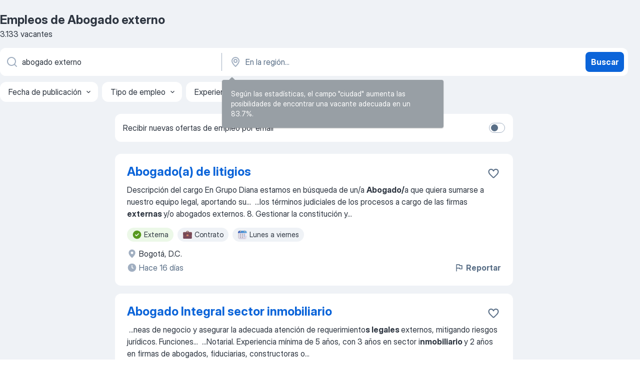

--- FILE ---
content_type: text/html
request_url: https://co.jooble.org/trabajo-abogado-externo
body_size: 80399
content:
<!DOCTYPE html><html lang="es" xmlns="http://www.w3.org/1999/xhtml"><head><meta charset="utf-8"><link data-chunk="app" rel="stylesheet" href="/assets/app.7324e65269e8202330a9.css"><link data-chunk="SERP" rel="stylesheet" href="/assets/SERP.04657a1bc3acf7120258.css"><meta name="viewport" content="width=device-width,initial-scale=1.0,maximum-scale=5" /><meta property="og:site_name" content="Jooble" /><meta property="og:locale" content="es" /><meta property="og:type" content="website" /><meta name="msvalidate.01" content="4E93DB804C5CCCD5B3AFF7486D4B2757" /><meta name="format-detection" content="telephone=no"><link rel="preconnect" href="https://www.googletagmanager.com" /><link rel="preconnect" href="https://www.google-analytics.com" /><link rel="dns-prefetch" href="https://www.google.com" /><link rel="dns-prefetch" href="https://apis.google.com" /><link rel="dns-prefetch" href="https://connect.facebook.net" /><link rel="dns-prefetch" href="https://www.facebook.com" /><link href="https://data-co.jooble.org/assets/fonts/inter-display.css" rel="stylesheet"><link href="https://data-co.jooble.org/assets/fonts/segoe.css" rel="stylesheet"><link rel="apple-touch-icon" href="/assets/images/favicon/ua/apple-touch-icon.png?v=4" /><link rel="apple-touch-icon" sizes="57x57" href="/assets/images/favicon/ua/apple-touch-icon-57x57.png?v=4" /><link rel="apple-touch-icon" sizes="60x60" href="/assets/images/favicon/ua/apple-touch-icon-60x60.png?v=4" /><link rel="apple-touch-icon" sizes="72x72" href="/assets/images/favicon/ua/apple-touch-icon-72x72.png?v=4" /><link rel="apple-touch-icon" sizes="76x76" href="/assets/images/favicon/ua/apple-touch-icon-76x76.png?v=4" /><link rel="apple-touch-icon" sizes="114x114" href="/assets/images/favicon/ua/apple-touch-icon-114x114.png?v=4" /><link rel="apple-touch-icon" sizes="120x120" href="/assets/images/favicon/ua/apple-touch-icon-120x120.png?v=4" /><link rel="apple-touch-icon" sizes="144x144" href="/assets/images/favicon/ua/apple-touch-icon-144x144.png?v=4" /><link rel="apple-touch-icon" sizes="152x152" href="/assets/images/favicon/ua/apple-touch-icon-152x152.png?v=4" /><link rel="apple-touch-icon" sizes="180x180" href="/assets/images/favicon/ua/apple-touch-icon-180x180.png?v=4" /><link rel="icon" type="image/png" sizes="16x16" href="/assets/images/favicon/ua/favicon-16x16.png?v=4"><link rel="icon" type="image/png" sizes="32x32" href="/assets/images/favicon/ua/favicon-32x32.png?v=4"><link rel="icon" type="image/png" sizes="48x48" href="/assets/images/favicon/ua/android-chrome-48x48.png?v=4"><link rel="icon" type="image/png" sizes="96x96" href="/assets/images/favicon/ua/android-chrome-96x96.png?v=4"><link rel="icon" type="image/png" sizes="144x144" href="/assets/images/favicon/ua/android-chrome-144x144.png?v=4"><link rel="icon" type="image/png" sizes="192x192" href="/assets/images/favicon/ua/android-chrome-192x192.png?v=4"><link rel="icon" type="image/png" sizes="194x194" href="/assets/images/favicon/ua/favicon-194x194.png?v=4"><link rel="icon" type="image/png" sizes="256x256" href="/assets/images/favicon/ua/android-chrome-256x256.png?v=4"><link rel="icon" type="image/png" sizes="384x384" href="/assets/images/favicon/ua/android-chrome-384x384.png?v=4"><link rel="icon" type="image/png" sizes="512x512" href="/assets/images/favicon/ua/android-chrome-512x512.png?v=4"><link rel="shortcut icon" type="image/x-icon" href="/assets/images/favicon/ua/favicon-ua.ico?v=4"><link rel="icon" href="/assets/images/favicon/ua/icon.svg?v=4" sizes="any" type="image/svg+xml"><meta name="msapplication-tooltip" content="Jooble"><meta name="msapplication-config" content="/browserconfig.xml"><meta name="msapplication-TileColor" content="#ffffff"><meta name="msapplication-TileImage" content="/assets/images/favicon/ua/mstile-144x144.png?v=4"><meta name="theme-color" content="#ffffff"><meta name="ir-site-verification-token" content="-1337664224"><script type="text/javascript" charset="utf-8">(function(g,o){g[o]=g[o]||function(){(g[o]['q']=g[o]['q']||[]).push(arguments)},g[o]['t']=1*new Date})(window,'_googCsa'); </script><script>!function(){if('PerformanceLongTaskTiming' in window) {var g=window.__tti={e:[]};g.o = new PerformanceObserver(function(l){g.e = g.e.concat(l.getEntries())});g.o.observe({entryTypes:['longtask']})}}();</script><script>!function(){var e,t,n,i,r={passive:!0,capture:!0},a=new Date,o=function(){i=[],t=-1,e=null,f(addEventListener)},c=function(i,r){e||(e=r,t=i,n=new Date,f(removeEventListener),u())},u=function(){if(t>=0&&t<n-a){var r={entryType:"first-input",name:e.type,target:e.target,cancelable:e.cancelable,startTime:e.timeStamp,processingStart:e.timeStamp+t};i.forEach((function(e){e(r)})),i=[]}},s=function(e){if(e.cancelable){var t=(e.timeStamp>1e12?new Date:performance.now())-e.timeStamp;"pointerdown"==e.type?function(e,t){var n=function(){c(e,t),a()},i=function(){a()},a=function(){removeEventListener("pointerup",n,r),removeEventListener("pointercancel",i,r)};addEventListener("pointerup",n,r),addEventListener("pointercancel",i,r)}(t,e):c(t,e)}},f=function(e){["mousedown","keydown","touchstart","pointerdown"].forEach((function(t){return e(t,s,r)}))},p="hidden"===document.visibilityState?0:1/0;addEventListener("visibilitychange",(function e(t){"hidden"===document.visibilityState&&(p=t.timeStamp,removeEventListener("visibilitychange",e,!0))}),!0);o(),self.webVitals={firstInputPolyfill:function(e){i.push(e),u()},resetFirstInputPolyfill:o,get firstHiddenTime(){return p}}}();</script><title data-rh="true">Se necesita urgente: Abogado externo - Enero 2026 - 3133 Ofertas de Trabajo - Jooble</title><link data-rh="true" rel="canonical" href="https://co.jooble.org/trabajo-abogado-externo"/><link data-rh="true" hreflang="es-CO" rel="alternate" href="https://co.jooble.org/trabajo-abogado-externo"/><meta data-rh="true" name="keywords" content="Trabajo Abogado externo, empleo Abogado externo, trabajo, empleo"/><meta data-rh="true" name="description" content="Trabajo: Abogado externo ✔ Búsqueda entre 53.000+ vacantes actuales en Colombia y en el extranjero ✔ Rápido &amp; Gratis ✔ Los mejores empleadores ✔ Trabajo: Abogado externo - fácil de encontrar!"/><meta data-rh="true" property="og:image" content="/assets/images/open_graph/og_image.png"/><meta data-rh="true" property="og:url" content="https://co.jooble.org/trabajo-abogado-externo"/><meta data-rh="true" property="og:title" content="Se necesita urgente: Abogado externo - Enero 2026 - 3133 Ofertas de Trabajo - Jooble"/><meta data-rh="true" property="og:description" content="Trabajo: Abogado externo ✔ Búsqueda entre 53.000+ vacantes actuales en Colombia y en el extranjero ✔ Rápido &amp; Gratis ✔ Los mejores empleadores ✔ Trabajo: Abogado externo - fácil de encontrar!"/><script data-rh="true" type="application/ld+json">{"@context":"https://schema.org","@type":"BreadcrumbList","itemListElement":[[{"@type":"ListItem","position":1,"item":{"@id":"https://co.jooble.org","name":"trabajo"}},{"@type":"ListItem","position":2,"item":{"name":"Abogado externo"}}]]}</script><script data-rh="true" type="application/ld+json">{"@context":"https://schema.org","@type":"ItemList","numberOfItems":3133,"itemListElement":[[{"@type":"ListItem","position":1,"url":"https://co.jooble.org/jdp/-140017973648004816"},{"@type":"ListItem","position":2,"url":"https://co.jooble.org/desc/-6031029693543147286"},{"@type":"ListItem","position":3,"url":"https://co.jooble.org/desc/513569063835791045"},{"@type":"ListItem","position":4,"url":"https://co.jooble.org/desc/-7761973089560052129"},{"@type":"ListItem","position":5,"url":"https://co.jooble.org/desc/-6725340717410576785"},{"@type":"ListItem","position":6,"url":"https://co.jooble.org/desc/8640597816047621009"},{"@type":"ListItem","position":7,"url":"https://co.jooble.org/desc/5180362605203118860"},{"@type":"ListItem","position":8,"url":"https://co.jooble.org/desc/-2877172893594119042"},{"@type":"ListItem","position":9,"url":"https://co.jooble.org/desc/6196467958217721382"},{"@type":"ListItem","position":10,"url":"https://co.jooble.org/jdp/1117174938237783888"},{"@type":"ListItem","position":11,"url":"https://co.jooble.org/desc/8729437982556194089"},{"@type":"ListItem","position":12,"url":"https://co.jooble.org/jdp/-8572507961059574221"},{"@type":"ListItem","position":13,"url":"https://co.jooble.org/jdp/5639890781619907050"},{"@type":"ListItem","position":14,"url":"https://co.jooble.org/jdp/1416184539033430478"},{"@type":"ListItem","position":15,"url":"https://co.jooble.org/jdp/-9002039628661242784"},{"@type":"ListItem","position":16,"url":"https://co.jooble.org/jdp/-6624231735966516583"},{"@type":"ListItem","position":17,"url":"https://co.jooble.org/jdp/-6552608208410106282"},{"@type":"ListItem","position":18,"url":"https://co.jooble.org/jdp/-7960186074167958855"},{"@type":"ListItem","position":19,"url":"https://co.jooble.org/desc/4125350507531100370"},{"@type":"ListItem","position":20,"url":"https://co.jooble.org/desc/1750114229206838824"},{"@type":"ListItem","position":21,"url":"https://co.jooble.org/desc/7167353829505834231"},{"@type":"ListItem","position":22,"url":"https://co.jooble.org/jdp/2375746720920129657"},{"@type":"ListItem","position":23,"url":"https://co.jooble.org/desc/1306691991456339543"},{"@type":"ListItem","position":24,"url":"https://co.jooble.org/jdp/-2350856450239659770"},{"@type":"ListItem","position":25,"url":"https://co.jooble.org/jdp/-5665651191551460798"},{"@type":"ListItem","position":26,"url":"https://co.jooble.org/desc/-7256835464717250273"},{"@type":"ListItem","position":27,"url":"https://co.jooble.org/desc/1811630866721420425"},{"@type":"ListItem","position":28,"url":"https://co.jooble.org/jdp/-1631169791653734572"},{"@type":"ListItem","position":29,"url":"https://co.jooble.org/jdp/-409474616628151943"},{"@type":"ListItem","position":30,"url":"https://co.jooble.org/desc/-8924995671516523916"}]]}</script></head><body ondragstart="return false"><div id="app"><div class="zR2N9v"><div class="_1G2nM4"><div></div><div id="serpContainer" class="_0CG45k"><div class="+MdXgT"><header class="VavEB9"><div class="qD9dwK"><h1 class="_518B8Z">Empleos de Abogado externo</h1><div company="p" class="cXVOTD">3133 vacantes</div></div><div class=""><form class="CXE+FW" data-test-name="_searchForm"><div class="tXoMlu"><div class="kySr3o EIHqTW"><div class="H-KSNn"><div class="Y6LTZC RKazSn"><div class="_0vIToK"><svg class="BC4g2E abyhUO gexuVd kPZVKg"><use xlink:href="/assets/sprite.1oxueCVBzlo-hocQRlhy.svg#icon-magnifier-usage"></use></svg><input id="input_:R55j8h:" class="_2cXMBT aHpE4r _5sX2B+" placeholder="Busco vacantes..." type="text" spellcheck="false" name="keyword" autoComplete="off" autoCapitalize="off" data-test-name="_searchFormKeywordInput" aria-label="¿Qué puesto buscas?" value="abogado externo"/></div></div></div></div><div class="kySr3o _9+Weu7"><div class="H-KSNn"><div class="Y6LTZC RKazSn"><div class="_0vIToK"><svg class="BC4g2E abyhUO gexuVd kPZVKg"><use xlink:href="/assets/sprite.1oxueCVBzlo-hocQRlhy.svg#icon-map_marker-usage"></use></svg><input id="tbRegion" class="_2cXMBT aHpE4r _5sX2B+" placeholder="En la región..." type="text" spellcheck="false" name="region" autoComplete="off" autoCapitalize="off" data-test-name="_searchFormRegionInput" aria-label="Indique la ciudad en la que está buscando empleo" value=""/></div></div></div></div></div><button type="submit" class="VMdYVt i6dNg1 oUsVL7 xVPKbj ZuTpxY">Buscar</button></form></div><div class="p7hDF8"><div class="apmZrt" data-test-name="_smartTagsFilter" role="region" aria-label="Filters"><button type="button" class="wYznI5"><span class="_1apRDx">Fecha de publicación</span><svg class="KaSFrq DuJhnH GM7Sgs _398Jb4"><use xlink:href="/assets/sprite.1oxueCVBzlo-hocQRlhy.svg#icon-chevron_down-usage"></use></svg></button><button type="button" class="wYznI5"><span class="_1apRDx">Tipo de empleo</span><svg class="KaSFrq DuJhnH GM7Sgs _398Jb4"><use xlink:href="/assets/sprite.1oxueCVBzlo-hocQRlhy.svg#icon-chevron_down-usage"></use></svg></button><button type="button" class="wYznI5"><span class="_1apRDx">Experiencia laboral</span><svg class="KaSFrq DuJhnH GM7Sgs _398Jb4"><use xlink:href="/assets/sprite.1oxueCVBzlo-hocQRlhy.svg#icon-chevron_down-usage"></use></svg></button><button type="button" class="wYznI5"><span class="_1apRDx">Tipo de presencia</span><svg class="KaSFrq DuJhnH GM7Sgs _398Jb4"><use xlink:href="/assets/sprite.1oxueCVBzlo-hocQRlhy.svg#icon-chevron_down-usage"></use></svg></button><button type="button" class="wYznI5"><span class="_1apRDx">Salario</span><svg class="KaSFrq DuJhnH GM7Sgs _398Jb4"><use xlink:href="/assets/sprite.1oxueCVBzlo-hocQRlhy.svg#icon-chevron_down-usage"></use></svg></button></div></div></header><div class="y+s7YY"><div class="Amjssv"><main class="toVmC+" role="main"><div class="NeCPdn" id="topBarContainer"><div class="dKIuea"><div class="pfddcp xPgV1+"><div class="Z7rxKJ"><span class="ahUpuK">Recibir nuevas ofertas de empleo por email </span><div class="rV3P9b H6hBvI RDT4pD seXaaO"><input id="SubscriptionSwitcher" type="checkbox" tabindex="-1" aria-label="SubscriptionSwitcher"/><label for="SubscriptionSwitcher" tabindex="0" role="switch" aria-checked="false" data-focus-target="SubscriptionSwitcher"><span data-switch="pill" data-caption="false"><span data-switch="round"></span></span></label></div></div></div></div></div><div class="bXbgrv" id="serpContent"><div><div class="infinite-scroll-component__outerdiv"><div class="infinite-scroll-component ZbPfXY _serpContentBlock" style="height:auto;overflow:auto;-webkit-overflow-scrolling:touch"><div><ul class="kiBEcn"><li></li><li><div id="-140017973648004816" data-test-name="_jobCard" class="+n4WEb rHG1ci"><div class="_9q4Aij"><h2 class="jA9gFS dUatPc"><a class="_8w9Ce2 tUC4Fj _6i4Nb0 wtCvxI job_card_link" target="_blank" href="https://co.jooble.org/jdp/-140017973648004816">Abogado(a) de litigios</a></h2><div class="_5A-eEY"><div class="Bdpujj"><button type="button" class="ZapzXe _9WpygY XEfYdx JFkX+L vMdXr7 RNbuqd" data-test-name="jobFavoritesButton__-140017973648004816" aria-label="Guardar la vacante en favoritas"><span class="H2e2t1 +gVFyQ"><svg class="KaSFrq JAzKjj _0ng4na"><use xlink:href="/assets/sprite.1oxueCVBzlo-hocQRlhy.svg#icon-heart_outline-usage"></use></svg></span></button></div></div></div><div><div class="QZH8mt"><div class="GEyos4"><span>Descripción del cargo
    
En Grupo Diana estamos en búsqueda de un/a </span><b>Abogado/</b><span>a que quiera sumarse a nuestro equipo legal, aportando su</span>...&nbsp;&nbsp;...<span>los términos judiciales de los procesos a cargo de las firmas </span><b>externas </b><span>y/o abogados externos.
8. Gestionar la constitución y</span>...&nbsp;</div><div class="rvi8+s"><div class="tXxXy-"><div data-name="externa" data-test-name="_highlightedTag" class="K8ZLnh tag fT460t"><svg class="KaSFrq DuJhnH GeatqJ"><use xlink:href="/assets/sprite.1oxueCVBzlo-hocQRlhy.svg#icon-check_match-usage"></use></svg>Externa</div><div data-name="contrato" data-test-name="_jobTag" class="K8ZLnh tag _7Amkfs"><div class="uE1IG0" style="background-image:url(/assets/images/tagIconsNew/emoji_briefcase.svg)"></div>Contrato</div><div data-name="lunes_a_viernes" data-test-name="_jobTag" class="K8ZLnh tag _7Amkfs"><div class="uE1IG0" style="background-image:url(/assets/images/tagIconsNew/emoji_tear_off_calendar.svg)"></div>Lunes a viernes</div></div></div></div><div class="L4BhzZ wrapper__new_tags_design bLrJMm"><div class="j+648w"><button type="button" class="ZapzXe _9WpygY JFkX+L vMdXr7 _9ofHq7" data-test-name="_reportJobButtonSerp"><span class="H2e2t1 w87w0E"><svg class="KaSFrq xY3sEm _0ng4na cS9jE1"><use xlink:href="/assets/sprite.1oxueCVBzlo-hocQRlhy.svg#icon-flag-usage"></use></svg></span>Reportar</button></div><div class="E6E0jY"><div class="blapLw gj1vO6 fhg31q nxYYVJ" tabindex="-1"><svg class="BC4g2E c6AqqO gexuVd kE3ssB DlQ0Ty icon_gray_soft mdorqd"><use xlink:href="/assets/sprite.1oxueCVBzlo-hocQRlhy.svg#icon-map_marker_filled-usage"></use></svg><div class="caption NTRJBV">Bogotá, D.C.</div></div><div class="blapLw gj1vO6 fhg31q fGYTou"><svg class="BC4g2E c6AqqO gexuVd kE3ssB DlQ0Ty icon_gray_soft jjtReA"><use xlink:href="/assets/sprite.1oxueCVBzlo-hocQRlhy.svg#icon-clock_filled-usage"></use></svg><div class="caption Vk-5Da">Hace 16 días</div></div></div></div></div></div></li><li><div id="-6031029693543147286" data-test-name="_jobCard" class="+n4WEb rHG1ci"><div class="_9q4Aij"><h2 class="jA9gFS dUatPc"><a class="_8w9Ce2 tUC4Fj _6i4Nb0 wtCvxI job_card_link" target="_blank" rel="noopener nofollow" href="https://co.jooble.org/desc/-6031029693543147286">Abogado Integral sector inmobiliario</a></h2><div class="_5A-eEY"><div class="Bdpujj"><button type="button" class="ZapzXe _9WpygY XEfYdx JFkX+L vMdXr7 RNbuqd" data-test-name="jobFavoritesButton__-6031029693543147286" aria-label="Guardar la vacante en favoritas"><span class="H2e2t1 +gVFyQ"><svg class="KaSFrq JAzKjj _0ng4na"><use xlink:href="/assets/sprite.1oxueCVBzlo-hocQRlhy.svg#icon-heart_outline-usage"></use></svg></span></button></div></div></div><div><div class="QZH8mt"><div class="GEyos4">&nbsp;...<span>neas de negocio y asegurar la adecuada atención de requerimiento</span><b>s legales </b><span>externos, mitigando riesgos jurídicos.

Funciones</span>...&nbsp;&nbsp;...<span>Notarial.
Experiencia mínima de 5 años, con 3 años en sector i</span><b>nmobiliario </b><span>y 2 años en firmas de abogados, fiduciarias, constructoras o</span>...&nbsp;</div><div class="rvi8+s"><div class="tXxXy-"><div data-name="externa" data-test-name="_highlightedTag" class="K8ZLnh tag fT460t"><svg class="KaSFrq DuJhnH GeatqJ"><use xlink:href="/assets/sprite.1oxueCVBzlo-hocQRlhy.svg#icon-check_match-usage"></use></svg>Externa</div><div data-name="tiempo_completo" data-test-name="_jobTag" class="K8ZLnh tag _7Amkfs"><div class="uE1IG0" style="background-image:url(/assets/images/tagIconsNew/emoji_briefcase.svg)"></div>Tiempo completo</div></div></div></div><div class="L4BhzZ wrapper__new_tags_design bLrJMm"><div class="j+648w"><button type="button" class="ZapzXe _9WpygY JFkX+L vMdXr7 _9ofHq7" data-test-name="_reportJobButtonSerp"><span class="H2e2t1 w87w0E"><svg class="KaSFrq xY3sEm _0ng4na cS9jE1"><use xlink:href="/assets/sprite.1oxueCVBzlo-hocQRlhy.svg#icon-flag-usage"></use></svg></span>Reportar</button></div><div class="E6E0jY"><div class="pXyhD4 VeoRvG"><div class="heru4z"><p class="z6WlhX" data-test-name="_companyName">Grupo Empresarial OIKOS S.A.</p></div></div><div class="blapLw gj1vO6 fhg31q nxYYVJ" tabindex="-1"><svg class="BC4g2E c6AqqO gexuVd kE3ssB DlQ0Ty icon_gray_soft mdorqd"><use xlink:href="/assets/sprite.1oxueCVBzlo-hocQRlhy.svg#icon-map_marker_filled-usage"></use></svg><div class="caption NTRJBV">Bogotá, D.C.</div></div><div class="blapLw gj1vO6 fhg31q fGYTou"><svg class="BC4g2E c6AqqO gexuVd kE3ssB DlQ0Ty icon_gray_soft jjtReA"><use xlink:href="/assets/sprite.1oxueCVBzlo-hocQRlhy.svg#icon-clock_filled-usage"></use></svg><div class="caption Vk-5Da">Hace 20 días</div></div></div></div></div></div></li><li><div id="513569063835791045" data-test-name="_jobCard" class="+n4WEb rHG1ci"><div class="_9q4Aij"><h2 class="jA9gFS dUatPc"><a class="_8w9Ce2 tUC4Fj _6i4Nb0 wtCvxI job_card_link" target="_blank" rel="noopener nofollow" href="https://co.jooble.org/desc/513569063835791045">Abogado Senior - Medellín</a></h2><div class="_5A-eEY"><div class="Bdpujj"><button type="button" class="ZapzXe _9WpygY XEfYdx JFkX+L vMdXr7 RNbuqd" data-test-name="jobFavoritesButton__513569063835791045" aria-label="Guardar la vacante en favoritas"><span class="H2e2t1 +gVFyQ"><svg class="KaSFrq JAzKjj _0ng4na"><use xlink:href="/assets/sprite.1oxueCVBzlo-hocQRlhy.svg#icon-heart_outline-usage"></use></svg></span></button></div></div></div><div><div class="QZH8mt"><div class="GEyos4">&nbsp;...<span>con diferentes departamentos para garantizar el cumplimiento normativo. 
 Supervisar y coordinar el trabajo de asesores legales </span><b>externos,</b><span> si aplica. 
 Realizar análisis legales y proponer estrategias para la protección de los intereses de la empresa. Especialización</span>...&nbsp;</div><div class="rvi8+s"><div class="tXxXy-"><div data-name="externa" data-test-name="_highlightedTag" class="K8ZLnh tag fT460t"><svg class="KaSFrq DuJhnH GeatqJ"><use xlink:href="/assets/sprite.1oxueCVBzlo-hocQRlhy.svg#icon-check_match-usage"></use></svg>Externa</div></div></div></div><div class="L4BhzZ wrapper__new_tags_design bLrJMm"><div class="j+648w"><button type="button" class="ZapzXe _9WpygY JFkX+L vMdXr7 _9ofHq7" data-test-name="_reportJobButtonSerp"><span class="H2e2t1 w87w0E"><svg class="KaSFrq xY3sEm _0ng4na cS9jE1"><use xlink:href="/assets/sprite.1oxueCVBzlo-hocQRlhy.svg#icon-flag-usage"></use></svg></span>Reportar</button></div><div class="E6E0jY"><div class="blapLw gj1vO6 fhg31q nxYYVJ" tabindex="-1"><svg class="BC4g2E c6AqqO gexuVd kE3ssB DlQ0Ty icon_gray_soft mdorqd"><use xlink:href="/assets/sprite.1oxueCVBzlo-hocQRlhy.svg#icon-map_marker_filled-usage"></use></svg><div class="caption NTRJBV">Medellín, Antioquia</div></div><div class="blapLw gj1vO6 fhg31q fGYTou"><svg class="BC4g2E c6AqqO gexuVd kE3ssB DlQ0Ty icon_gray_soft jjtReA"><use xlink:href="/assets/sprite.1oxueCVBzlo-hocQRlhy.svg#icon-clock_filled-usage"></use></svg><div class="caption Vk-5Da">Hace 23 días</div></div></div></div></div></div></li><li><div id="-7761973089560052129" data-test-name="_jobCard" class="+n4WEb rHG1ci"><div class="_9q4Aij"><h2 class="jA9gFS dUatPc"><a class="_8w9Ce2 tUC4Fj _6i4Nb0 wtCvxI job_card_link" target="_blank" rel="noopener nofollow" href="https://co.jooble.org/desc/-7761973089560052129">Abogado Junior</a></h2><div class="_5A-eEY"><div class="Bdpujj"><button type="button" class="ZapzXe _9WpygY XEfYdx JFkX+L vMdXr7 RNbuqd" data-test-name="jobFavoritesButton__-7761973089560052129" aria-label="Guardar la vacante en favoritas"><span class="H2e2t1 +gVFyQ"><svg class="KaSFrq JAzKjj _0ng4na"><use xlink:href="/assets/sprite.1oxueCVBzlo-hocQRlhy.svg#icon-heart_outline-usage"></use></svg></span></button></div></div></div><div><div class="QZH8mt"><div class="GEyos4"><span>En nuestra firma buscamos un </span><b>Abogado </b><span>Junior comprometido, responsable y con vocación de estabilidad laboral, para apoyar los procesos</span>...&nbsp;&nbsp;...<span>reportes jurídicos.

Atender consultas básicas de clientes</span><b> internos </b><span>y externos bajo supervisión.

 Y demás actividades relacionadas</span>...&nbsp;</div><div class="rvi8+s"><div class="tXxXy-"><div data-name="externa" data-test-name="_highlightedTag" class="K8ZLnh tag fT460t"><svg class="KaSFrq DuJhnH GeatqJ"><use xlink:href="/assets/sprite.1oxueCVBzlo-hocQRlhy.svg#icon-check_match-usage"></use></svg>Externa</div><div data-name="tiempo_completo" data-test-name="_jobTag" class="K8ZLnh tag _7Amkfs"><div class="uE1IG0" style="background-image:url(/assets/images/tagIconsNew/emoji_briefcase.svg)"></div>Tiempo completo</div><div data-name="contrato" data-test-name="_jobTag" class="K8ZLnh tag _7Amkfs"><div class="uE1IG0" style="background-image:url(/assets/images/tagIconsNew/emoji_briefcase.svg)"></div>Contrato</div><div data-name="lunes_a_viernes" data-test-name="_jobTag" class="K8ZLnh tag _7Amkfs"><div class="uE1IG0" style="background-image:url(/assets/images/tagIconsNew/emoji_tear_off_calendar.svg)"></div>Lunes a viernes</div></div></div></div><div class="L4BhzZ wrapper__new_tags_design bLrJMm"><div class="j+648w"><button type="button" class="ZapzXe _9WpygY JFkX+L vMdXr7 _9ofHq7" data-test-name="_reportJobButtonSerp"><span class="H2e2t1 w87w0E"><svg class="KaSFrq xY3sEm _0ng4na cS9jE1"><use xlink:href="/assets/sprite.1oxueCVBzlo-hocQRlhy.svg#icon-flag-usage"></use></svg></span>Reportar</button></div><div class="E6E0jY"><div class="pXyhD4 VeoRvG"><div class="heru4z"><p class="z6WlhX" data-test-name="_companyName">FIRMA DE ABOGADOS</p></div></div><div class="blapLw gj1vO6 fhg31q nxYYVJ" tabindex="-1"><svg class="BC4g2E c6AqqO gexuVd kE3ssB DlQ0Ty icon_gray_soft mdorqd"><use xlink:href="/assets/sprite.1oxueCVBzlo-hocQRlhy.svg#icon-map_marker_filled-usage"></use></svg><div class="caption NTRJBV">Barranquilla, Atlántico</div></div><div class="blapLw gj1vO6 fhg31q fGYTou"><svg class="BC4g2E c6AqqO gexuVd kE3ssB DlQ0Ty icon_gray_soft jjtReA"><use xlink:href="/assets/sprite.1oxueCVBzlo-hocQRlhy.svg#icon-clock_filled-usage"></use></svg><div class="caption Vk-5Da">Hace un mes</div></div></div></div></div></div></li><li><div id="-6725340717410576785" data-test-name="_jobCard" class="+n4WEb rHG1ci"><div class="_9q4Aij"><h2 class="jA9gFS dUatPc"><a class="_8w9Ce2 tUC4Fj _6i4Nb0 wtCvxI job_card_link" target="_blank" rel="noopener nofollow" href="https://co.jooble.org/desc/-6725340717410576785">abogadoa litigante Abogado junior</a></h2><div class="_5A-eEY"><div class="Bdpujj"><button type="button" class="ZapzXe _9WpygY XEfYdx JFkX+L vMdXr7 RNbuqd" data-test-name="jobFavoritesButton__-6725340717410576785" aria-label="Guardar la vacante en favoritas"><span class="H2e2t1 +gVFyQ"><svg class="KaSFrq JAzKjj _0ng4na"><use xlink:href="/assets/sprite.1oxueCVBzlo-hocQRlhy.svg#icon-heart_outline-usage"></use></svg></span></button></div></div></div><div><div class="QZH8mt"><div class="GEyos4">&nbsp;...<span>siguiente nivel Esta es tu
oportunidad Misión del Cargo Com</span><b>o Abogado,</b><span> serás fundamental en la gestión y
tramitación de procesos</span>...&nbsp;&nbsp;...<span>un rol clave en la supervisión y coordinación
con abogados </span><b>internos </b><span>y externos para garantizar la excelencia en la gestión procesal</span>...&nbsp;</div><div class="rvi8+s"><div class="tXxXy-"><div data-name="externa" data-test-name="_highlightedTag" class="K8ZLnh tag fT460t"><svg class="KaSFrq DuJhnH GeatqJ"><use xlink:href="/assets/sprite.1oxueCVBzlo-hocQRlhy.svg#icon-check_match-usage"></use></svg>Externa</div><div data-name="tiempo_completo" data-test-name="_jobTag" class="K8ZLnh tag _7Amkfs"><div class="uE1IG0" style="background-image:url(/assets/images/tagIconsNew/emoji_briefcase.svg)"></div>Tiempo completo</div><div data-name="trabajo_por_turnos" data-test-name="_jobTag" class="K8ZLnh tag _7Amkfs"><div class="uE1IG0" style="background-image:url(/assets/images/tagIconsNew/emoji_tear_off_calendar.svg)"></div>Trabajo por turnos</div></div></div></div><div class="L4BhzZ wrapper__new_tags_design bLrJMm"><div class="j+648w"><button type="button" class="ZapzXe _9WpygY JFkX+L vMdXr7 _9ofHq7" data-test-name="_reportJobButtonSerp"><span class="H2e2t1 w87w0E"><svg class="KaSFrq xY3sEm _0ng4na cS9jE1"><use xlink:href="/assets/sprite.1oxueCVBzlo-hocQRlhy.svg#icon-flag-usage"></use></svg></span>Reportar</button></div><div class="E6E0jY"><div class="pXyhD4 VeoRvG"><div class="heru4z"><p class="z6WlhX" data-test-name="_companyName">Importante empresa del sector jurídico</p></div></div><div class="blapLw gj1vO6 fhg31q nxYYVJ" tabindex="-1"><svg class="BC4g2E c6AqqO gexuVd kE3ssB DlQ0Ty icon_gray_soft mdorqd"><use xlink:href="/assets/sprite.1oxueCVBzlo-hocQRlhy.svg#icon-map_marker_filled-usage"></use></svg><div class="caption NTRJBV">Bogotá, D.C.</div></div><div class="blapLw gj1vO6 fhg31q fGYTou"><svg class="BC4g2E c6AqqO gexuVd kE3ssB DlQ0Ty icon_gray_soft jjtReA"><use xlink:href="/assets/sprite.1oxueCVBzlo-hocQRlhy.svg#icon-clock_filled-usage"></use></svg><div class="caption Vk-5Da">Hace un mes</div></div></div></div></div></div></li><li><div id="8640597816047621009" data-test-name="_jobCard" class="+n4WEb rHG1ci"><div class="_9q4Aij"><h2 class="jA9gFS dUatPc"><a class="_8w9Ce2 tUC4Fj _6i4Nb0 wtCvxI job_card_link" target="_blank" rel="noopener nofollow" href="https://co.jooble.org/desc/8640597816047621009">Abogado con experiencia en PQR</a></h2><div class="_5A-eEY"><div class="Bdpujj"><button type="button" class="ZapzXe _9WpygY XEfYdx JFkX+L vMdXr7 RNbuqd" data-test-name="jobFavoritesButton__8640597816047621009" aria-label="Guardar la vacante en favoritas"><span class="H2e2t1 +gVFyQ"><svg class="KaSFrq JAzKjj _0ng4na"><use xlink:href="/assets/sprite.1oxueCVBzlo-hocQRlhy.svg#icon-heart_outline-usage"></use></svg></span></button></div></div></div><div><div class="QZH8mt"><div class="GEyos4">&nbsp;...<span>organizar y controlar los servicios de recepción, distribución y remi</span><b>sión de </b><span>correspondencia interna y externa.

Supervisar y controlar el</span>...&nbsp;&nbsp;...<span>y correspondencia, preferiblemente en entidades públ</span><b>icas.
</b><span>Bolsa de trabajo Colombia ofrecemos puesto de Abogado con experiencia</span>...&nbsp;</div><div class="rvi8+s"><div class="tXxXy-"><div data-name="externa" data-test-name="_highlightedTag" class="K8ZLnh tag fT460t"><svg class="KaSFrq DuJhnH GeatqJ"><use xlink:href="/assets/sprite.1oxueCVBzlo-hocQRlhy.svg#icon-check_match-usage"></use></svg>Externa</div><div data-name="temporal" data-test-name="_jobTag" class="K8ZLnh tag _7Amkfs"><div class="uE1IG0" style="background-image:url(/assets/images/tagIconsNew/emoji_briefcase.svg)"></div>Temporal</div><div data-name="tiempo_completo" data-test-name="_jobTag" class="K8ZLnh tag _7Amkfs"><div class="uE1IG0" style="background-image:url(/assets/images/tagIconsNew/emoji_briefcase.svg)"></div>Tiempo completo</div></div></div></div><div class="L4BhzZ wrapper__new_tags_design bLrJMm"><div class="j+648w"><button type="button" class="ZapzXe _9WpygY JFkX+L vMdXr7 _9ofHq7" data-test-name="_reportJobButtonSerp"><span class="H2e2t1 w87w0E"><svg class="KaSFrq xY3sEm _0ng4na cS9jE1"><use xlink:href="/assets/sprite.1oxueCVBzlo-hocQRlhy.svg#icon-flag-usage"></use></svg></span>Reportar</button></div><div class="E6E0jY"><div class="pXyhD4 VeoRvG"><div class="heru4z"><p class="z6WlhX" data-test-name="_companyName">AYUDA TEMPORAL DE SANTADER S.A.S</p></div></div><div class="blapLw gj1vO6 fhg31q nxYYVJ" tabindex="-1"><svg class="BC4g2E c6AqqO gexuVd kE3ssB DlQ0Ty icon_gray_soft mdorqd"><use xlink:href="/assets/sprite.1oxueCVBzlo-hocQRlhy.svg#icon-map_marker_filled-usage"></use></svg><div class="caption NTRJBV">Bogotá, D.C.</div></div><div class="blapLw gj1vO6 fhg31q fGYTou"><svg class="BC4g2E c6AqqO gexuVd kE3ssB DlQ0Ty icon_gray_soft jjtReA"><use xlink:href="/assets/sprite.1oxueCVBzlo-hocQRlhy.svg#icon-clock_filled-usage"></use></svg><div class="caption Vk-5Da">Hace 11 días</div></div></div></div></div></div></li><li><div id="5180362605203118860" data-test-name="_jobCard" class="+n4WEb rHG1ci"><div class="_9q4Aij"><h2 class="jA9gFS dUatPc"><a class="_8w9Ce2 tUC4Fj _6i4Nb0 wtCvxI job_card_link" target="_blank" rel="noopener nofollow" href="https://co.jooble.org/desc/5180362605203118860">Abogado a Bucaramanga Sector financiero</a></h2><div class="_5A-eEY"><div class="Bdpujj"><button type="button" class="ZapzXe _9WpygY XEfYdx JFkX+L vMdXr7 RNbuqd" data-test-name="jobFavoritesButton__5180362605203118860" aria-label="Guardar la vacante en favoritas"><span class="H2e2t1 +gVFyQ"><svg class="KaSFrq JAzKjj _0ng4na"><use xlink:href="/assets/sprite.1oxueCVBzlo-hocQRlhy.svg#icon-heart_outline-usage"></use></svg></span></button></div></div></div><div><div class="QZH8mt"><div class="GEyos4"><span>La cooperativa n1 del país esta en búsqueda de u</span><b>n Abogado.</b><span>
Objetivo del cargo Responder por la vigilancia del marco normativ</span><b>o externo </b><span>que rige a la cooperativa, ejecutar actividades derivadas del cumplimiento de la ley de protección de datos personales según los lineamientos</span>...&nbsp;</div><div class="rvi8+s"><div class="tXxXy-"><div data-name="externa" data-test-name="_highlightedTag" class="K8ZLnh tag fT460t"><svg class="KaSFrq DuJhnH GeatqJ"><use xlink:href="/assets/sprite.1oxueCVBzlo-hocQRlhy.svg#icon-check_match-usage"></use></svg>Externa</div><div data-name="contrato_de_duracion_determinada" data-test-name="_jobTag" class="K8ZLnh tag _7Amkfs"><div class="uE1IG0" style="background-image:url(/assets/images/tagIconsNew/emoji_briefcase.svg)"></div>De duración determinada</div><div data-name="tiempo_completo" data-test-name="_jobTag" class="K8ZLnh tag _7Amkfs"><div class="uE1IG0" style="background-image:url(/assets/images/tagIconsNew/emoji_briefcase.svg)"></div>Tiempo completo</div><div data-name="contrato_indefinido" data-test-name="_jobTag" class="K8ZLnh tag _7Amkfs"><div class="uE1IG0" style="background-image:url(/assets/images/tagIconsNew/emoji_briefcase.svg)"></div>Indefinido</div><div data-name="sin_agencia" data-test-name="_jobTag" class="K8ZLnh tag _7Amkfs"><div class="uE1IG0" style="background-image:url(/assets/images/tagIconsNew/emoji_round_pushpin.svg)"></div>Sin agencia</div></div></div></div><div class="L4BhzZ wrapper__new_tags_design bLrJMm"><div class="j+648w"><button type="button" class="ZapzXe _9WpygY JFkX+L vMdXr7 _9ofHq7" data-test-name="_reportJobButtonSerp"><span class="H2e2t1 w87w0E"><svg class="KaSFrq xY3sEm _0ng4na cS9jE1"><use xlink:href="/assets/sprite.1oxueCVBzlo-hocQRlhy.svg#icon-flag-usage"></use></svg></span>Reportar</button></div><div class="E6E0jY"><div class="pXyhD4 VeoRvG"><div class="heru4z"><p class="z6WlhX" data-test-name="_companyName">COOPERATIVA DE AHORRO Y CRÉDITO DE SANTANDER LIMITADA</p></div></div><div class="blapLw gj1vO6 fhg31q nxYYVJ" tabindex="-1"><svg class="BC4g2E c6AqqO gexuVd kE3ssB DlQ0Ty icon_gray_soft mdorqd"><use xlink:href="/assets/sprite.1oxueCVBzlo-hocQRlhy.svg#icon-map_marker_filled-usage"></use></svg><div class="caption NTRJBV">Bucaramanga, Santander</div></div><div class="blapLw gj1vO6 fhg31q fGYTou"><svg class="BC4g2E c6AqqO gexuVd kE3ssB DlQ0Ty icon_gray_soft jjtReA"><use xlink:href="/assets/sprite.1oxueCVBzlo-hocQRlhy.svg#icon-clock_filled-usage"></use></svg><div class="caption Vk-5Da">Hace 14 días</div></div></div></div></div></div></li><li><div class="li6YgU" style="--ew-button-color:#F7F6F2;--ew-button-background-color:#014EFE"></div></li><li></li><li><div id="-2877172893594119042" data-test-name="_jobCard" class="+n4WEb rHG1ci"><div class="_9q4Aij"><h2 class="jA9gFS dUatPc"><a class="_8w9Ce2 tUC4Fj _6i4Nb0 wtCvxI job_card_link" target="_blank" rel="noopener nofollow" href="https://co.jooble.org/desc/-2877172893594119042">Abogado Bilingue Case Manager Assistance VTC</a></h2><div class="_5A-eEY"><div class="Bdpujj"><button type="button" class="ZapzXe _9WpygY XEfYdx JFkX+L vMdXr7 RNbuqd" data-test-name="jobFavoritesButton__-2877172893594119042" aria-label="Guardar la vacante en favoritas"><span class="H2e2t1 +gVFyQ"><svg class="KaSFrq JAzKjj _0ng4na"><use xlink:href="/assets/sprite.1oxueCVBzlo-hocQRlhy.svg#icon-heart_outline-usage"></use></svg></span></button></div></div></div><div><div class="QZH8mt"><div class="GEyos4">&nbsp;...<span>valora experiencia previa en el sector legal.
Responsabilidades
As</span><b>istir a </b><span>los abogados en todos los aspectos de la gestión de casos,</span>...&nbsp;&nbsp;...<span>de plazos.
Coordinar entre abogados, personal interno y</span><b> proveedores </b><span>externos para manejar la carga de casos del bufete.
Presentar</span>...&nbsp;</div><div class="rvi8+s"><div class="tXxXy-"><div data-name="externa" data-test-name="_highlightedTag" class="K8ZLnh tag fT460t"><svg class="KaSFrq DuJhnH GeatqJ"><use xlink:href="/assets/sprite.1oxueCVBzlo-hocQRlhy.svg#icon-check_match-usage"></use></svg>Externa</div><div data-name="tiempo_completo" data-test-name="_jobTag" class="K8ZLnh tag _7Amkfs"><div class="uE1IG0" style="background-image:url(/assets/images/tagIconsNew/emoji_briefcase.svg)"></div>Tiempo completo</div><div data-name="lunes_a_viernes" data-test-name="_jobTag" class="K8ZLnh tag _7Amkfs"><div class="uE1IG0" style="background-image:url(/assets/images/tagIconsNew/emoji_tear_off_calendar.svg)"></div>Lunes a viernes</div></div></div></div><div class="L4BhzZ wrapper__new_tags_design bLrJMm"><div class="j+648w"><button type="button" class="ZapzXe _9WpygY JFkX+L vMdXr7 _9ofHq7" data-test-name="_reportJobButtonSerp"><span class="H2e2t1 w87w0E"><svg class="KaSFrq xY3sEm _0ng4na cS9jE1"><use xlink:href="/assets/sprite.1oxueCVBzlo-hocQRlhy.svg#icon-flag-usage"></use></svg></span>Reportar</button></div><div class="E6E0jY"><div class="pXyhD4 VeoRvG"><div class="heru4z"><p class="z6WlhX" data-test-name="_companyName">SOLVO S.A.S</p></div></div><div class="blapLw gj1vO6 fhg31q nxYYVJ" tabindex="-1"><svg class="BC4g2E c6AqqO gexuVd kE3ssB DlQ0Ty icon_gray_soft mdorqd"><use xlink:href="/assets/sprite.1oxueCVBzlo-hocQRlhy.svg#icon-map_marker_filled-usage"></use></svg><div class="caption NTRJBV">Bogot á, D.C.</div></div><div class="blapLw gj1vO6 fhg31q fGYTou"><svg class="BC4g2E c6AqqO gexuVd kE3ssB DlQ0Ty icon_gray_soft jjtReA"><use xlink:href="/assets/sprite.1oxueCVBzlo-hocQRlhy.svg#icon-clock_filled-usage"></use></svg><div class="caption Vk-5Da">Hace un mes</div></div></div></div></div></div></li><li><div id="6196467958217721382" data-test-name="_jobCard" class="+n4WEb rHG1ci"><div class="_9q4Aij"><h2 class="jA9gFS dUatPc"><a class="_8w9Ce2 tUC4Fj _6i4Nb0 wtCvxI job_card_link" target="_blank" rel="noopener nofollow" href="https://co.jooble.org/desc/6196467958217721382">Compliance Officer Bilingüe - ABOGADO</a></h2><div class="_5A-eEY"><div class="Bdpujj"><button type="button" class="ZapzXe _9WpygY XEfYdx JFkX+L vMdXr7 RNbuqd" data-test-name="jobFavoritesButton__6196467958217721382" aria-label="Guardar la vacante en favoritas"><span class="H2e2t1 +gVFyQ"><svg class="KaSFrq JAzKjj _0ng4na"><use xlink:href="/assets/sprite.1oxueCVBzlo-hocQRlhy.svg#icon-heart_outline-usage"></use></svg></span></button></div></div></div><div><div class="QZH8mt"><div class="GEyos4">&nbsp;...<span>regulatorios. 
 Capacitar al personal en temas de cumplimiento y ética empresarial. 
 Actuar como enlace con entes reguladores y auditores </span><b>externos.</b><span> 
 Evaluar riesgos y proponer planes de mitigación. Compañía perteneciente a un sector en crecimiento Buen clima laboral  El/la</span>...&nbsp;</div><div class="rvi8+s"><div class="tXxXy-"><div data-name="externa" data-test-name="_highlightedTag" class="K8ZLnh tag fT460t"><svg class="KaSFrq DuJhnH GeatqJ"><use xlink:href="/assets/sprite.1oxueCVBzlo-hocQRlhy.svg#icon-check_match-usage"></use></svg>Externa</div><div data-name="contrato_indefinido" data-test-name="_jobTag" class="K8ZLnh tag _7Amkfs"><div class="uE1IG0" style="background-image:url(/assets/images/tagIconsNew/emoji_briefcase.svg)"></div>Indefinido</div><div data-name="trabajar_desde_casa" data-test-name="_jobTag" class="K8ZLnh tag _7Amkfs"><div class="uE1IG0" style="background-image:url(/assets/images/tagIconsNew/emoji_round_pushpin.svg)"></div>Desde casa</div><div data-name="1_dia_a_la_semana" data-test-name="_jobTag" class="K8ZLnh tag _7Amkfs"><div class="uE1IG0" style="background-image:url(/assets/images/tagIconsNew/emoji_tear_off_calendar.svg)"></div>1 día a la semana</div></div></div></div><div class="L4BhzZ wrapper__new_tags_design bLrJMm"><div class="j+648w"><button type="button" class="ZapzXe _9WpygY JFkX+L vMdXr7 _9ofHq7" data-test-name="_reportJobButtonSerp"><span class="H2e2t1 w87w0E"><svg class="KaSFrq xY3sEm _0ng4na cS9jE1"><use xlink:href="/assets/sprite.1oxueCVBzlo-hocQRlhy.svg#icon-flag-usage"></use></svg></span>Reportar</button></div><div class="E6E0jY"><div class="blapLw gj1vO6 fhg31q nxYYVJ" tabindex="-1"><svg class="BC4g2E c6AqqO gexuVd kE3ssB DlQ0Ty icon_gray_soft mdorqd"><use xlink:href="/assets/sprite.1oxueCVBzlo-hocQRlhy.svg#icon-map_marker_filled-usage"></use></svg><div class="caption NTRJBV">Bogotá, D.C.</div></div><div class="blapLw gj1vO6 fhg31q fGYTou"><svg class="BC4g2E c6AqqO gexuVd kE3ssB DlQ0Ty icon_gray_soft jjtReA"><use xlink:href="/assets/sprite.1oxueCVBzlo-hocQRlhy.svg#icon-clock_filled-usage"></use></svg><div class="caption Vk-5Da">Hace 12 días</div></div></div></div></div></div></li><li><div id="1117174938237783888" data-test-name="_jobCard" class="+n4WEb rHG1ci"><div class="_9q4Aij"><h2 class="jA9gFS dUatPc"><a class="_8w9Ce2 tUC4Fj _6i4Nb0 wtCvxI job_card_link" target="_blank" href="https://co.jooble.org/jdp/1117174938237783888">Auxiliar control cartera abogado</a></h2><div class="_5A-eEY"><div class="Bdpujj"><button type="button" class="ZapzXe _9WpygY XEfYdx JFkX+L vMdXr7 RNbuqd" data-test-name="jobFavoritesButton__1117174938237783888" aria-label="Guardar la vacante en favoritas"><span class="H2e2t1 +gVFyQ"><svg class="KaSFrq JAzKjj _0ng4na"><use xlink:href="/assets/sprite.1oxueCVBzlo-hocQRlhy.svg#icon-heart_outline-usage"></use></svg></span></button></div></div></div><div><div class="QZH8mt"><div class="GEyos4">&nbsp;...<span>COOPERATIVA FINANCIERA!
 Estamos en búsqueda de un Auxiliar Control Cartera </span><b>Abogado,</b><span> cuya responsabilidad es realizar seguimiento permanente a la gestión realizada por los Abogados Internos y </span><b>Externos </b><span>y por las firmas de cobranza, poniendo especial atención en las</span>...&nbsp;</div><div class="rvi8+s"><div class="tXxXy-"><div data-name="externa" data-test-name="_highlightedTag" class="K8ZLnh tag fT460t"><svg class="KaSFrq DuJhnH GeatqJ"><use xlink:href="/assets/sprite.1oxueCVBzlo-hocQRlhy.svg#icon-check_match-usage"></use></svg>Externa</div><div data-name="empleo_permanente" data-test-name="_jobTag" class="K8ZLnh tag _7Amkfs"><div class="uE1IG0" style="background-image:url(/assets/images/tagIconsNew/emoji_briefcase.svg)"></div>Empleo permanente</div><div data-name="contrato_indefinido" data-test-name="_jobTag" class="K8ZLnh tag _7Amkfs"><div class="uE1IG0" style="background-image:url(/assets/images/tagIconsNew/emoji_briefcase.svg)"></div>Indefinido</div></div></div></div><div class="L4BhzZ wrapper__new_tags_design bLrJMm"><div class="j+648w"><button type="button" class="ZapzXe _9WpygY JFkX+L vMdXr7 _9ofHq7" data-test-name="_reportJobButtonSerp"><span class="H2e2t1 w87w0E"><svg class="KaSFrq xY3sEm _0ng4na cS9jE1"><use xlink:href="/assets/sprite.1oxueCVBzlo-hocQRlhy.svg#icon-flag-usage"></use></svg></span>Reportar</button></div><div class="E6E0jY"><div class="blapLw gj1vO6 fhg31q nxYYVJ" tabindex="-1"><svg class="BC4g2E c6AqqO gexuVd kE3ssB DlQ0Ty icon_gray_soft mdorqd"><use xlink:href="/assets/sprite.1oxueCVBzlo-hocQRlhy.svg#icon-map_marker_filled-usage"></use></svg><div class="caption NTRJBV">Medellín, Antioquia</div></div><div class="blapLw gj1vO6 fhg31q fGYTou"><svg class="BC4g2E c6AqqO gexuVd kE3ssB DlQ0Ty icon_gray_soft jjtReA"><use xlink:href="/assets/sprite.1oxueCVBzlo-hocQRlhy.svg#icon-clock_filled-usage"></use></svg><div class="caption Vk-5Da">Hace 2 días</div></div></div></div></div></div></li><li><div id="8729437982556194089" data-test-name="_jobCard" class="+n4WEb rHG1ci"><div class="_9q4Aij"><h2 class="jA9gFS dUatPc"><a class="_8w9Ce2 tUC4Fj _6i4Nb0 wtCvxI job_card_link" target="_blank" rel="noopener nofollow" href="https://co.jooble.org/desc/8729437982556194089">Abogada con 2 años de experiencia en cargos similares</a></h2><div class="_5A-eEY"><div class="Bdpujj"><button type="button" class="ZapzXe _9WpygY XEfYdx JFkX+L vMdXr7 RNbuqd" data-test-name="jobFavoritesButton__8729437982556194089" aria-label="Guardar la vacante en favoritas"><span class="H2e2t1 +gVFyQ"><svg class="KaSFrq JAzKjj _0ng4na"><use xlink:href="/assets/sprite.1oxueCVBzlo-hocQRlhy.svg#icon-heart_outline-usage"></use></svg></span></button></div></div></div><div><div class="QZH8mt"><div class="GEyos4"><span>Funciones 

Mantener informada a la </span><b>Abogada </b><span>Gerente acerca del desarrollo de las funciones del área.
Brindar asesoría jurídica</span>...&nbsp;&nbsp;...<span>portafolio de servicios de la organización a los clientes interno</span><b>s y externos </b><span>en caso de ausencia del jefe directo o no encontrarse</span>...&nbsp;</div><div class="rvi8+s"><div class="tXxXy-"><div data-name="externa" data-test-name="_highlightedTag" class="K8ZLnh tag fT460t"><svg class="KaSFrq DuJhnH GeatqJ"><use xlink:href="/assets/sprite.1oxueCVBzlo-hocQRlhy.svg#icon-check_match-usage"></use></svg>Externa</div><div data-name="tiempo_completo" data-test-name="_jobTag" class="K8ZLnh tag _7Amkfs"><div class="uE1IG0" style="background-image:url(/assets/images/tagIconsNew/emoji_briefcase.svg)"></div>Tiempo completo</div></div></div></div><div class="L4BhzZ wrapper__new_tags_design bLrJMm"><div class="j+648w"><button type="button" class="ZapzXe _9WpygY JFkX+L vMdXr7 _9ofHq7" data-test-name="_reportJobButtonSerp"><span class="H2e2t1 w87w0E"><svg class="KaSFrq xY3sEm _0ng4na cS9jE1"><use xlink:href="/assets/sprite.1oxueCVBzlo-hocQRlhy.svg#icon-flag-usage"></use></svg></span>Reportar</button></div><div class="E6E0jY"><div class="pXyhD4 VeoRvG"><div class="heru4z"><p class="z6WlhX" data-test-name="_companyName">Lopez Quintero Abogados</p></div></div><div class="blapLw gj1vO6 fhg31q nxYYVJ" tabindex="-1"><svg class="BC4g2E c6AqqO gexuVd kE3ssB DlQ0Ty icon_gray_soft mdorqd"><use xlink:href="/assets/sprite.1oxueCVBzlo-hocQRlhy.svg#icon-map_marker_filled-usage"></use></svg><div class="caption NTRJBV">Villavicencio, Meta</div></div><div class="blapLw gj1vO6 fhg31q fGYTou"><svg class="BC4g2E c6AqqO gexuVd kE3ssB DlQ0Ty icon_gray_soft jjtReA"><use xlink:href="/assets/sprite.1oxueCVBzlo-hocQRlhy.svg#icon-clock_filled-usage"></use></svg><div class="caption Vk-5Da">Hace 3 días</div></div></div></div></div></div></li><li><div id="-8572507961059574221" data-test-name="_jobCard" class="+n4WEb rHG1ci"><div class="_9q4Aij"><h2 class="jA9gFS dUatPc"><a class="_8w9Ce2 tUC4Fj _6i4Nb0 wtCvxI job_card_link" target="_blank" href="https://co.jooble.org/jdp/-8572507961059574221">Asesor Juridico</a></h2><div class="_5A-eEY"><div class="Bdpujj"><button type="button" class="ZapzXe _9WpygY XEfYdx JFkX+L vMdXr7 RNbuqd" data-test-name="jobFavoritesButton__-8572507961059574221" aria-label="Guardar la vacante en favoritas"><span class="H2e2t1 +gVFyQ"><svg class="KaSFrq JAzKjj _0ng4na"><use xlink:href="/assets/sprite.1oxueCVBzlo-hocQRlhy.svg#icon-heart_outline-usage"></use></svg></span></button></div></div></div><div><div class="QZH8mt"><div class="GEyos4">&nbsp;...<span>equipo para asesorar legalmente a nuestros clientes internos y </span><b>externos,</b><span> aportar en la elaboración y control de documentos legales, contratos</span>...&nbsp;&nbsp;...<span>Perfil del candidato
- Profesional en Derecho, con título de </span><b>abogado </b><span>válido. 
- Experiencia mínima de 2 a 3 años en asesoría</span>...&nbsp;</div><div class="rvi8+s"><div class="tXxXy-"><div data-name="externa" data-test-name="_highlightedTag" class="K8ZLnh tag fT460t"><svg class="KaSFrq DuJhnH GeatqJ"><use xlink:href="/assets/sprite.1oxueCVBzlo-hocQRlhy.svg#icon-check_match-usage"></use></svg>Externa</div><div data-name="tiempo_completo" data-test-name="_jobTag" class="K8ZLnh tag _7Amkfs"><div class="uE1IG0" style="background-image:url(/assets/images/tagIconsNew/emoji_briefcase.svg)"></div>Tiempo completo</div><div data-name="empleo_permanente" data-test-name="_jobTag" class="K8ZLnh tag _7Amkfs"><div class="uE1IG0" style="background-image:url(/assets/images/tagIconsNew/emoji_briefcase.svg)"></div>Empleo permanente</div></div></div></div><div class="L4BhzZ wrapper__new_tags_design bLrJMm"><div class="j+648w"><button type="button" class="ZapzXe _9WpygY JFkX+L vMdXr7 _9ofHq7" data-test-name="_reportJobButtonSerp"><span class="H2e2t1 w87w0E"><svg class="KaSFrq xY3sEm _0ng4na cS9jE1"><use xlink:href="/assets/sprite.1oxueCVBzlo-hocQRlhy.svg#icon-flag-usage"></use></svg></span>Reportar</button><img src="/css/images/plogo/16708.gif" class="yUFQEM" aria-hidden="true" alt="dteCompanyLogo"/></div><div class="E6E0jY"><div class="pXyhD4 VeoRvG"><div class="heru4z"><p class="z6WlhX" data-test-name="_companyName">PREASESORIAS EMPRESARIALES</p></div></div><div class="blapLw gj1vO6 fhg31q nxYYVJ" tabindex="-1"><svg class="BC4g2E c6AqqO gexuVd kE3ssB DlQ0Ty icon_gray_soft mdorqd"><use xlink:href="/assets/sprite.1oxueCVBzlo-hocQRlhy.svg#icon-map_marker_filled-usage"></use></svg><div class="caption NTRJBV">Medellín, Antioquia</div></div><div class="blapLw gj1vO6 fhg31q fGYTou"><svg class="BC4g2E c6AqqO gexuVd kE3ssB DlQ0Ty icon_gray_soft jjtReA"><use xlink:href="/assets/sprite.1oxueCVBzlo-hocQRlhy.svg#icon-clock_filled-usage"></use></svg><div class="caption Vk-5Da">Hace un mes</div></div></div></div></div></div></li><li><div id="5639890781619907050" data-test-name="_jobCard" class="+n4WEb rHG1ci"><div class="_9q4Aij"><h2 class="jA9gFS dUatPc"><a class="_8w9Ce2 tUC4Fj _6i4Nb0 wtCvxI job_card_link" target="_blank" href="https://co.jooble.org/jdp/5639890781619907050">Abogado(a)</a></h2><div class="_5A-eEY"><div class="Bdpujj"><button type="button" class="ZapzXe _9WpygY XEfYdx JFkX+L vMdXr7 RNbuqd" data-test-name="jobFavoritesButton__5639890781619907050" aria-label="Guardar la vacante en favoritas"><span class="H2e2t1 +gVFyQ"><svg class="KaSFrq JAzKjj _0ng4na"><use xlink:href="/assets/sprite.1oxueCVBzlo-hocQRlhy.svg#icon-heart_outline-usage"></use></svg></span></button></div></div></div><div><div class="QZH8mt"><div class="GEyos4">Outsourcing Contable requiere profesional en Derecho con Tarjeta Profesional, mínimo 2 años de experiencia en procesos comerciales, procesos concursales, de insolvencia, asesoría empresarial, juzgados y trámites ante notarias, cámara de comercio y superintendencia de sociedades...</div><div class="rvi8+s"><div class="tXxXy-"><div data-name="suggested" data-test-name="_highlightedTag" class="K8ZLnh tag fT460t"><svg class="KaSFrq DuJhnH GeatqJ"><use xlink:href="/assets/sprite.1oxueCVBzlo-hocQRlhy.svg#icon-check_match-usage"></use></svg>Sugerido</div><div data-name="tiempo_completo" data-test-name="_jobTag" class="K8ZLnh tag _7Amkfs"><div class="uE1IG0" style="background-image:url(/assets/images/tagIconsNew/emoji_briefcase.svg)"></div>Tiempo completo</div></div></div></div><div class="L4BhzZ wrapper__new_tags_design bLrJMm"><div class="j+648w"><button type="button" class="ZapzXe _9WpygY JFkX+L vMdXr7 _9ofHq7" data-test-name="_reportJobButtonSerp"><span class="H2e2t1 w87w0E"><svg class="KaSFrq xY3sEm _0ng4na cS9jE1"><use xlink:href="/assets/sprite.1oxueCVBzlo-hocQRlhy.svg#icon-flag-usage"></use></svg></span>Reportar</button><img src="/css/images/plogo/16708.gif" class="yUFQEM" aria-hidden="true" alt="dteCompanyLogo"/></div><div class="E6E0jY"><div class="pXyhD4 VeoRvG"><div class="heru4z"><p class="z6WlhX" data-test-name="_companyName">OPERACION ESTRATEGICA</p></div></div><div class="blapLw gj1vO6 fhg31q nxYYVJ" tabindex="-1"><svg class="BC4g2E c6AqqO gexuVd kE3ssB DlQ0Ty icon_gray_soft mdorqd"><use xlink:href="/assets/sprite.1oxueCVBzlo-hocQRlhy.svg#icon-map_marker_filled-usage"></use></svg><div class="caption NTRJBV">Bogotá, D.C.</div></div><div class="blapLw gj1vO6 fhg31q fGYTou"><svg class="BC4g2E c6AqqO gexuVd kE3ssB DlQ0Ty icon_gray_soft jjtReA"><use xlink:href="/assets/sprite.1oxueCVBzlo-hocQRlhy.svg#icon-clock_filled-usage"></use></svg><div class="caption Vk-5Da">Hace un mes</div></div></div></div></div></div></li><li><div id="1416184539033430478" data-test-name="_jobCard" class="+n4WEb rHG1ci"><div class="_9q4Aij"><h2 class="jA9gFS dUatPc"><a class="_8w9Ce2 tUC4Fj _6i4Nb0 wtCvxI job_card_link" target="_blank" href="https://co.jooble.org/jdp/1416184539033430478">Abogado junior</a></h2><div class="_5A-eEY"><div class="Bdpujj"><button type="button" class="ZapzXe _9WpygY XEfYdx JFkX+L vMdXr7 RNbuqd" data-test-name="jobFavoritesButton__1416184539033430478" aria-label="Guardar la vacante en favoritas"><span class="H2e2t1 +gVFyQ"><svg class="KaSFrq JAzKjj _0ng4na"><use xlink:href="/assets/sprite.1oxueCVBzlo-hocQRlhy.svg#icon-heart_outline-usage"></use></svg></span></button></div></div></div><div><div class="QZH8mt"><div class="GEyos4"><b>Abogado </b><span>Junior. Conocimientos en procesos de insolvencia económica Ley 2445, reorganización empresarial Ley 2437, capacidad de negociaciones con deudores y acreedores y litigio estratégico. Proactivo, capaz de trabajar bajo una línea de mando corporativa, con habilidades</span>...&nbsp;</div><div class="rvi8+s"><div class="tXxXy-"><div data-name="suggested" data-test-name="_highlightedTag" class="K8ZLnh tag fT460t"><svg class="KaSFrq DuJhnH GeatqJ"><use xlink:href="/assets/sprite.1oxueCVBzlo-hocQRlhy.svg#icon-check_match-usage"></use></svg>Sugerido</div><div data-name="contrato" data-test-name="_jobTag" class="K8ZLnh tag _7Amkfs"><div class="uE1IG0" style="background-image:url(/assets/images/tagIconsNew/emoji_briefcase.svg)"></div>Contrato</div></div></div></div><div class="L4BhzZ wrapper__new_tags_design bLrJMm"><div class="j+648w"><button type="button" class="ZapzXe _9WpygY JFkX+L vMdXr7 _9ofHq7" data-test-name="_reportJobButtonSerp"><span class="H2e2t1 w87w0E"><svg class="KaSFrq xY3sEm _0ng4na cS9jE1"><use xlink:href="/assets/sprite.1oxueCVBzlo-hocQRlhy.svg#icon-flag-usage"></use></svg></span>Reportar</button><img src="/css/images/plogo/16708.gif" class="yUFQEM" aria-hidden="true" alt="dteCompanyLogo"/></div><div class="E6E0jY"><div class="pXyhD4 VeoRvG"><div class="heru4z"><p class="z6WlhX" data-test-name="_companyName">Confidencial</p></div></div><div class="blapLw gj1vO6 fhg31q nxYYVJ" tabindex="-1"><svg class="BC4g2E c6AqqO gexuVd kE3ssB DlQ0Ty icon_gray_soft mdorqd"><use xlink:href="/assets/sprite.1oxueCVBzlo-hocQRlhy.svg#icon-map_marker_filled-usage"></use></svg><div class="caption NTRJBV">Medellín, Antioquia</div></div><div class="blapLw gj1vO6 fhg31q fGYTou"><svg class="BC4g2E c6AqqO gexuVd kE3ssB DlQ0Ty icon_gray_soft jjtReA"><use xlink:href="/assets/sprite.1oxueCVBzlo-hocQRlhy.svg#icon-clock_filled-usage"></use></svg><div class="caption Vk-5Da">Hace 15 días</div></div></div></div></div></div></li><li><div id="-9002039628661242784" data-test-name="_jobCard" class="+n4WEb rHG1ci"><div class="_9q4Aij"><h2 class="jA9gFS dUatPc"><a class="_8w9Ce2 tUC4Fj _6i4Nb0 wtCvxI job_card_link" target="_blank" href="https://co.jooble.org/jdp/-9002039628661242784">Abogado Experiencia en Licitaciones</a></h2><div class="_5A-eEY"><div class="Bdpujj"><button type="button" class="ZapzXe _9WpygY XEfYdx JFkX+L vMdXr7 RNbuqd" data-test-name="jobFavoritesButton__-9002039628661242784" aria-label="Guardar la vacante en favoritas"><span class="H2e2t1 +gVFyQ"><svg class="KaSFrq JAzKjj _0ng4na"><use xlink:href="/assets/sprite.1oxueCVBzlo-hocQRlhy.svg#icon-heart_outline-usage"></use></svg></span></button></div></div></div><div><div class="QZH8mt"><div class="GEyos4"><span>Buscamos un </span><b>abogado(</b><span>a) para desempeñarse como Analista Jurídico, con interés en desarrollarse profesionalmente en las áreas de contratación estatal, derecho comercial y laboral.
 El candidato ideal es una persona proactiva, con disposición para aprender, excelente redacción</span>...&nbsp;</div><div class="rvi8+s"><div class="tXxXy-"><div data-name="suggested" data-test-name="_highlightedTag" class="K8ZLnh tag fT460t"><svg class="KaSFrq DuJhnH GeatqJ"><use xlink:href="/assets/sprite.1oxueCVBzlo-hocQRlhy.svg#icon-check_match-usage"></use></svg>Sugerido</div><div data-name="aprendiz" data-test-name="_jobTag" class="K8ZLnh tag _7Amkfs"><div class="uE1IG0" style="background-image:url(/assets/images/tagIconsNew/emoji_briefcase.svg)"></div>Aprendiz</div><div data-name="tiempo_completo" data-test-name="_jobTag" class="K8ZLnh tag _7Amkfs"><div class="uE1IG0" style="background-image:url(/assets/images/tagIconsNew/emoji_briefcase.svg)"></div>Tiempo completo</div><div data-name="practicas_profesionales" data-test-name="_jobTag" class="K8ZLnh tag _7Amkfs"><div class="uE1IG0" style="background-image:url(/assets/images/tagIconsNew/emoji_briefcase.svg)"></div>Prácticas profesionales</div></div></div></div><div class="L4BhzZ wrapper__new_tags_design bLrJMm"><div class="j+648w"><button type="button" class="ZapzXe _9WpygY JFkX+L vMdXr7 _9ofHq7" data-test-name="_reportJobButtonSerp"><span class="H2e2t1 w87w0E"><svg class="KaSFrq xY3sEm _0ng4na cS9jE1"><use xlink:href="/assets/sprite.1oxueCVBzlo-hocQRlhy.svg#icon-flag-usage"></use></svg></span>Reportar</button><img src="/css/images/plogo/16708.gif" class="yUFQEM" aria-hidden="true" alt="dteCompanyLogo"/></div><div class="E6E0jY"><div class="pXyhD4 VeoRvG"><div class="heru4z"><p class="z6WlhX" data-test-name="_companyName">AINECOL S.A.S</p></div></div><div class="blapLw gj1vO6 fhg31q nxYYVJ" tabindex="-1"><svg class="BC4g2E c6AqqO gexuVd kE3ssB DlQ0Ty icon_gray_soft mdorqd"><use xlink:href="/assets/sprite.1oxueCVBzlo-hocQRlhy.svg#icon-map_marker_filled-usage"></use></svg><div class="caption NTRJBV">Bogotá, D.C.</div></div><div class="blapLw gj1vO6 fhg31q fGYTou"><svg class="BC4g2E c6AqqO gexuVd kE3ssB DlQ0Ty icon_gray_soft jjtReA"><use xlink:href="/assets/sprite.1oxueCVBzlo-hocQRlhy.svg#icon-clock_filled-usage"></use></svg><div class="caption Vk-5Da">Hace un mes</div></div></div></div></div></div></li><li><div id="-6624231735966516583" data-test-name="_jobCard" class="+n4WEb rHG1ci"><div class="_9q4Aij"><h2 class="jA9gFS dUatPc"><a class="_8w9Ce2 tUC4Fj _6i4Nb0 wtCvxI job_card_link" target="_blank" href="https://co.jooble.org/jdp/-6624231735966516583">Abogado Junior</a></h2><div class="_5A-eEY"><div class="Bdpujj"><button type="button" class="ZapzXe _9WpygY XEfYdx JFkX+L vMdXr7 RNbuqd" data-test-name="jobFavoritesButton__-6624231735966516583" aria-label="Guardar la vacante en favoritas"><span class="H2e2t1 +gVFyQ"><svg class="KaSFrq JAzKjj _0ng4na"><use xlink:href="/assets/sprite.1oxueCVBzlo-hocQRlhy.svg#icon-heart_outline-usage"></use></svg></span></button></div></div></div><div><div class="QZH8mt"><p class="b97WnG">$ 2,700,000</p><div class="GEyos4">&nbsp;...<span>recursos, notificaciones, liquidaciones, avalúos, además, gran velocidad en la consulta virtual de procesos en la rama judicial, eres el </span><b>abogado(</b><span>a) que necesitamos para formar parte de nuestro equipo de alto desempeño. Te ofrecemos un contrato por Prestación de Servicios</span>...&nbsp;</div><div class="rvi8+s"><div class="tXxXy-"><div data-name="contrato" data-test-name="_jobTag" class="K8ZLnh tag _7Amkfs"><div class="uE1IG0" style="background-image:url(/assets/images/tagIconsNew/emoji_briefcase.svg)"></div>Contrato</div></div></div></div><div class="L4BhzZ wrapper__new_tags_design bLrJMm"><div class="j+648w"><button type="button" class="ZapzXe _9WpygY JFkX+L vMdXr7 _9ofHq7" data-test-name="_reportJobButtonSerp"><span class="H2e2t1 w87w0E"><svg class="KaSFrq xY3sEm _0ng4na cS9jE1"><use xlink:href="/assets/sprite.1oxueCVBzlo-hocQRlhy.svg#icon-flag-usage"></use></svg></span>Reportar</button><img src="/css/images/plogo/16920.gif" class="yUFQEM" aria-hidden="true" alt="dteCompanyLogo"/></div><div class="E6E0jY"><div class="pXyhD4 VeoRvG"><div class="heru4z"><p class="z6WlhX" data-test-name="_companyName">AJURIDICA SAS</p></div></div><div class="blapLw gj1vO6 fhg31q nxYYVJ" tabindex="-1"><svg class="BC4g2E c6AqqO gexuVd kE3ssB DlQ0Ty icon_gray_soft mdorqd"><use xlink:href="/assets/sprite.1oxueCVBzlo-hocQRlhy.svg#icon-map_marker_filled-usage"></use></svg><div class="caption NTRJBV">Bogot á, D.C.</div></div><div class="blapLw gj1vO6 fhg31q fGYTou"><svg class="BC4g2E c6AqqO gexuVd kE3ssB DlQ0Ty icon_gray_soft jjtReA"><use xlink:href="/assets/sprite.1oxueCVBzlo-hocQRlhy.svg#icon-clock_filled-usage"></use></svg><div class="caption Vk-5Da">Hace un mes</div></div></div></div></div></div></li><li><div id="-6552608208410106282" data-test-name="_jobCard" class="+n4WEb rHG1ci"><div class="_9q4Aij"><h2 class="jA9gFS dUatPc"><a class="_8w9Ce2 tUC4Fj _6i4Nb0 wtCvxI job_card_link" target="_blank" href="https://co.jooble.org/jdp/-6552608208410106282">ABOGADO JUNIOR ASISTENTE ÁREA JURÍDICA</a></h2><div class="_5A-eEY"><div class="Bdpujj"><button type="button" class="ZapzXe _9WpygY XEfYdx JFkX+L vMdXr7 RNbuqd" data-test-name="jobFavoritesButton__-6552608208410106282" aria-label="Guardar la vacante en favoritas"><span class="H2e2t1 +gVFyQ"><svg class="KaSFrq JAzKjj _0ng4na"><use xlink:href="/assets/sprite.1oxueCVBzlo-hocQRlhy.svg#icon-heart_outline-usage"></use></svg></span></button></div></div></div><div><div class="QZH8mt"><div class="GEyos4"><span>Estamos en la busqueda que un </span><b>abogado </b><span>recién graduado, máximo 2 anos de experiencia, profesional comprometido con adquirir nuevos conocimientos y experiencia en importante empresa aseguradora a nivel nacional, si aplicas para esta vacante por favor tener disponibilidad</span>...&nbsp;</div><div class="rvi8+s"><div class="tXxXy-"><div data-name="tiempo_completo" data-test-name="_jobTag" class="K8ZLnh tag _7Amkfs"><div class="uE1IG0" style="background-image:url(/assets/images/tagIconsNew/emoji_briefcase.svg)"></div>Tiempo completo</div><div data-name="inicio_inmediato" data-test-name="_jobTag" class="K8ZLnh tag _7Amkfs"><div class="uE1IG0" style="background-image:url(/assets/images/tagIconsNew/emoji_round_pushpin.svg)"></div>Inicio inmediato</div></div></div></div><div class="L4BhzZ wrapper__new_tags_design bLrJMm"><div class="j+648w"><button type="button" class="ZapzXe _9WpygY JFkX+L vMdXr7 _9ofHq7" data-test-name="_reportJobButtonSerp"><span class="H2e2t1 w87w0E"><svg class="KaSFrq xY3sEm _0ng4na cS9jE1"><use xlink:href="/assets/sprite.1oxueCVBzlo-hocQRlhy.svg#icon-flag-usage"></use></svg></span>Reportar</button></div><div class="E6E0jY"><div class="pXyhD4 VeoRvG"><div class="heru4z"><p class="z6WlhX" data-test-name="_companyName">inversiones Allende</p></div></div><div class="blapLw gj1vO6 fhg31q nxYYVJ" tabindex="-1"><svg class="BC4g2E c6AqqO gexuVd kE3ssB DlQ0Ty icon_gray_soft mdorqd"><use xlink:href="/assets/sprite.1oxueCVBzlo-hocQRlhy.svg#icon-map_marker_filled-usage"></use></svg><div class="caption NTRJBV">Ibagué, Tolima</div></div><div class="blapLw gj1vO6 fhg31q fGYTou"><svg class="BC4g2E c6AqqO gexuVd kE3ssB DlQ0Ty icon_gray_soft jjtReA"><use xlink:href="/assets/sprite.1oxueCVBzlo-hocQRlhy.svg#icon-clock_filled-usage"></use></svg><div class="caption Vk-5Da">Hace 4 días</div></div></div></div></div></div></li><li><div id="-7960186074167958855" data-test-name="_jobCard" class="+n4WEb rHG1ci"><div class="_9q4Aij"><h2 class="jA9gFS dUatPc"><a class="_8w9Ce2 tUC4Fj _6i4Nb0 wtCvxI job_card_link" target="_blank" href="https://co.jooble.org/jdp/-7960186074167958855">ASISTENTE JURÍDICO. ABOGADO JUNIOR</a></h2><div class="_5A-eEY"><div class="Bdpujj"><button type="button" class="ZapzXe _9WpygY XEfYdx JFkX+L vMdXr7 RNbuqd" data-test-name="jobFavoritesButton__-7960186074167958855" aria-label="Guardar la vacante en favoritas"><span class="H2e2t1 +gVFyQ"><svg class="KaSFrq JAzKjj _0ng4na"><use xlink:href="/assets/sprite.1oxueCVBzlo-hocQRlhy.svg#icon-heart_outline-usage"></use></svg></span></button></div></div></div><div><div class="QZH8mt"><div class="GEyos4"><span>Eres </span><b>abogado </b><span>recién graduado o con máximo 2 años de experiencia? Únete a nuestro equipo jurídico en importante aseguradora a nivel nacional. Buscamos profesionales comprometidos, con disponibilidad inmediata y capacitaciones actualizadas en salud ocupacional. Ofrecemos</span>...&nbsp;</div><div class="rvi8+s"><div class="tXxXy-"><div data-name="tiempo_completo" data-test-name="_jobTag" class="K8ZLnh tag _7Amkfs"><div class="uE1IG0" style="background-image:url(/assets/images/tagIconsNew/emoji_briefcase.svg)"></div>Tiempo completo</div><div data-name="inicio_inmediato" data-test-name="_jobTag" class="K8ZLnh tag _7Amkfs"><div class="uE1IG0" style="background-image:url(/assets/images/tagIconsNew/emoji_round_pushpin.svg)"></div>Inicio inmediato</div></div></div></div><div class="L4BhzZ wrapper__new_tags_design bLrJMm"><div class="j+648w"><button type="button" class="ZapzXe _9WpygY JFkX+L vMdXr7 _9ofHq7" data-test-name="_reportJobButtonSerp"><span class="H2e2t1 w87w0E"><svg class="KaSFrq xY3sEm _0ng4na cS9jE1"><use xlink:href="/assets/sprite.1oxueCVBzlo-hocQRlhy.svg#icon-flag-usage"></use></svg></span>Reportar</button></div><div class="E6E0jY"><div class="pXyhD4 VeoRvG"><div class="heru4z"><p class="z6WlhX" data-test-name="_companyName">inversiones Allende</p></div></div><div class="blapLw gj1vO6 fhg31q nxYYVJ" tabindex="-1"><svg class="BC4g2E c6AqqO gexuVd kE3ssB DlQ0Ty icon_gray_soft mdorqd"><use xlink:href="/assets/sprite.1oxueCVBzlo-hocQRlhy.svg#icon-map_marker_filled-usage"></use></svg><div class="caption NTRJBV">Ibagué, Tolima</div></div><div class="blapLw gj1vO6 fhg31q fGYTou"><svg class="BC4g2E c6AqqO gexuVd kE3ssB DlQ0Ty icon_gray_soft jjtReA"><use xlink:href="/assets/sprite.1oxueCVBzlo-hocQRlhy.svg#icon-clock_filled-usage"></use></svg><div class="caption Vk-5Da">Hace 4 días</div></div></div></div></div></div></li><li><div id="4125350507531100370" data-test-name="_jobCard" class="+n4WEb rHG1ci"><div class="_9q4Aij"><h2 class="jA9gFS dUatPc"><a class="_8w9Ce2 tUC4Fj _6i4Nb0 wtCvxI job_card_link" target="_blank" rel="noopener nofollow" href="https://co.jooble.org/desc/4125350507531100370">Legal assistant Abogado Bilingue</a></h2><div class="_5A-eEY"><div class="Bdpujj"><button type="button" class="ZapzXe _9WpygY XEfYdx JFkX+L vMdXr7 RNbuqd" data-test-name="jobFavoritesButton__4125350507531100370" aria-label="Guardar la vacante en favoritas"><span class="H2e2t1 +gVFyQ"><svg class="KaSFrq JAzKjj _0ng4na"><use xlink:href="/assets/sprite.1oxueCVBzlo-hocQRlhy.svg#icon-heart_outline-usage"></use></svg></span></button></div></div></div><div><div class="QZH8mt"><div class="GEyos4">&nbsp;...<span>comunicación directa con clientes.

Habilidades y calificaciones
Requisitos técnicos y personales
Experiencia de 1 a 2 años trabajand</span><b>o en un </b><span>bufete de abogados deseable.
Fuertes habilidades organizativas y atención al detalle.
Proactividad y capacidad para trabajar de</span>...&nbsp;</div><div class="rvi8+s"><div class="tXxXy-"><div data-name="contratista" data-test-name="_jobTag" class="K8ZLnh tag _7Amkfs"><div class="uE1IG0" style="background-image:url(/assets/images/tagIconsNew/emoji_briefcase.svg)"></div>Contratista</div><div data-name="tiempo_completo" data-test-name="_jobTag" class="K8ZLnh tag _7Amkfs"><div class="uE1IG0" style="background-image:url(/assets/images/tagIconsNew/emoji_briefcase.svg)"></div>Tiempo completo</div><div data-name="trabajar_en_la_oficina" data-test-name="_jobTag" class="K8ZLnh tag _7Amkfs"><div class="uE1IG0" style="background-image:url(/assets/images/tagIconsNew/emoji_round_pushpin.svg)"></div>Trabajar en la oficina</div><div data-name="lunes_a_viernes" data-test-name="_jobTag" class="K8ZLnh tag _7Amkfs"><div class="uE1IG0" style="background-image:url(/assets/images/tagIconsNew/emoji_tear_off_calendar.svg)"></div>Lunes a viernes</div></div></div></div><div class="L4BhzZ wrapper__new_tags_design bLrJMm"><div class="j+648w"><button type="button" class="ZapzXe _9WpygY JFkX+L vMdXr7 _9ofHq7" data-test-name="_reportJobButtonSerp"><span class="H2e2t1 w87w0E"><svg class="KaSFrq xY3sEm _0ng4na cS9jE1"><use xlink:href="/assets/sprite.1oxueCVBzlo-hocQRlhy.svg#icon-flag-usage"></use></svg></span>Reportar</button></div><div class="E6E0jY"><div class="pXyhD4 VeoRvG"><div class="heru4z"><p class="z6WlhX" data-test-name="_companyName">SOLVO S.A.S</p></div></div><div class="blapLw gj1vO6 fhg31q nxYYVJ" tabindex="-1"><svg class="BC4g2E c6AqqO gexuVd kE3ssB DlQ0Ty icon_gray_soft mdorqd"><use xlink:href="/assets/sprite.1oxueCVBzlo-hocQRlhy.svg#icon-map_marker_filled-usage"></use></svg><div class="caption NTRJBV">Barranquilla, Atlántico</div></div><div class="blapLw gj1vO6 fhg31q fGYTou"><svg class="BC4g2E c6AqqO gexuVd kE3ssB DlQ0Ty icon_gray_soft jjtReA"><use xlink:href="/assets/sprite.1oxueCVBzlo-hocQRlhy.svg#icon-clock_filled-usage"></use></svg><div class="caption Vk-5Da">Hace 14 días</div></div></div></div></div></div></li><li><div id="1750114229206838824" data-test-name="_jobCard" class="+n4WEb rHG1ci"><div class="_9q4Aij"><h2 class="jA9gFS dUatPc"><a class="_8w9Ce2 tUC4Fj _6i4Nb0 wtCvxI job_card_link" target="_blank" rel="noopener nofollow" href="https://co.jooble.org/desc/1750114229206838824">Asistente jurídico abogado Abogado</a></h2><div class="_5A-eEY"><div class="Bdpujj"><button type="button" class="ZapzXe _9WpygY XEfYdx JFkX+L vMdXr7 RNbuqd" data-test-name="jobFavoritesButton__1750114229206838824" aria-label="Guardar la vacante en favoritas"><span class="H2e2t1 +gVFyQ"><svg class="KaSFrq JAzKjj _0ng4na"><use xlink:href="/assets/sprite.1oxueCVBzlo-hocQRlhy.svg#icon-heart_outline-usage"></use></svg></span></button></div></div></div><div><div class="QZH8mt"><div class="GEyos4">&nbsp;...<span>Si estas interesado y cumples con estas condiciones
Anímate a ser parte de nuestra gran familia
Bolsa de trabajo Colombia ofre</span><b>cemos puesto </b><span>de Asistente jurídico abogado para el sector de Administracion Oficina de Medellín. Salario acorde a tu experiencia y al salario</span>...&nbsp;</div><div class="rvi8+s"><div class="tXxXy-"><div data-name="contrato_de_duracion_determinada" data-test-name="_jobTag" class="K8ZLnh tag _7Amkfs"><div class="uE1IG0" style="background-image:url(/assets/images/tagIconsNew/emoji_briefcase.svg)"></div>De duración determinada</div><div data-name="aprendiz" data-test-name="_jobTag" class="K8ZLnh tag _7Amkfs"><div class="uE1IG0" style="background-image:url(/assets/images/tagIconsNew/emoji_briefcase.svg)"></div>Aprendiz</div><div data-name="pasante" data-test-name="_jobTag" class="K8ZLnh tag _7Amkfs"><div class="uE1IG0" style="background-image:url(/assets/images/tagIconsNew/emoji_briefcase.svg)"></div>Práctica</div><div data-name="tiempo_completo" data-test-name="_jobTag" class="K8ZLnh tag _7Amkfs"><div class="uE1IG0" style="background-image:url(/assets/images/tagIconsNew/emoji_briefcase.svg)"></div>Tiempo completo</div><div data-name="trabajar_en_la_oficina" data-test-name="_jobTag" class="K8ZLnh tag _7Amkfs"><div class="uE1IG0" style="background-image:url(/assets/images/tagIconsNew/emoji_round_pushpin.svg)"></div>Trabajar en la oficina</div><div data-name="lunes_a_jueves" data-test-name="_jobTag" class="K8ZLnh tag _7Amkfs"><div class="uE1IG0" style="background-image:url(/assets/images/tagIconsNew/emoji_tear_off_calendar.svg)"></div>Lunes a jueves</div></div></div></div><div class="L4BhzZ wrapper__new_tags_design bLrJMm"><div class="j+648w"><button type="button" class="ZapzXe _9WpygY JFkX+L vMdXr7 _9ofHq7" data-test-name="_reportJobButtonSerp"><span class="H2e2t1 w87w0E"><svg class="KaSFrq xY3sEm _0ng4na cS9jE1"><use xlink:href="/assets/sprite.1oxueCVBzlo-hocQRlhy.svg#icon-flag-usage"></use></svg></span>Reportar</button></div><div class="E6E0jY"><div class="pXyhD4 VeoRvG"><div class="heru4z"><p class="z6WlhX" data-test-name="_companyName">Empresa del Sector Salud</p></div></div><div class="blapLw gj1vO6 fhg31q nxYYVJ" tabindex="-1"><svg class="BC4g2E c6AqqO gexuVd kE3ssB DlQ0Ty icon_gray_soft mdorqd"><use xlink:href="/assets/sprite.1oxueCVBzlo-hocQRlhy.svg#icon-map_marker_filled-usage"></use></svg><div class="caption NTRJBV">Medellín, Antioquia</div></div><div class="blapLw gj1vO6 fhg31q fGYTou"><svg class="BC4g2E c6AqqO gexuVd kE3ssB DlQ0Ty icon_gray_soft jjtReA"><use xlink:href="/assets/sprite.1oxueCVBzlo-hocQRlhy.svg#icon-clock_filled-usage"></use></svg><div class="caption Vk-5Da">Hace 4 días</div></div></div></div></div></div></li><li><div id="7167353829505834231" data-test-name="_jobCard" class="+n4WEb rHG1ci"><div class="_9q4Aij"><h2 class="jA9gFS dUatPc"><a class="_8w9Ce2 tUC4Fj _6i4Nb0 wtCvxI job_card_link" target="_blank" rel="noopener nofollow" href="https://co.jooble.org/desc/7167353829505834231">Abogado yo Asistente jurídico varias ciudades Nivel Nacional</a></h2><div class="_5A-eEY"><div class="Bdpujj"><button type="button" class="ZapzXe _9WpygY XEfYdx JFkX+L vMdXr7 RNbuqd" data-test-name="jobFavoritesButton__7167353829505834231" aria-label="Guardar la vacante en favoritas"><span class="H2e2t1 +gVFyQ"><svg class="KaSFrq JAzKjj _0ng4na"><use xlink:href="/assets/sprite.1oxueCVBzlo-hocQRlhy.svg#icon-heart_outline-usage"></use></svg></span></button></div></div></div><div><div class="QZH8mt"><div class="GEyos4"><b>ABOGADO </b><span>YO ASISTENTE JURÍDICO Tenemos diferentes vacantes para profesionales o estudiantes activos en Derecho, recién egresados para Bogotá, Armenia, Barranquilla, Pereira, Bucaramanga, Cartagena, Cali, Ibagué, Medellín, Neiva, Pereira, Tunja, Pitalito, Santa Marta</span>...&nbsp;</div><div class="rvi8+s"><div class="tXxXy-"><div data-name="tiempo_completo" data-test-name="_jobTag" class="K8ZLnh tag _7Amkfs"><div class="uE1IG0" style="background-image:url(/assets/images/tagIconsNew/emoji_briefcase.svg)"></div>Tiempo completo</div><div data-name="trabajar_en_la_oficina" data-test-name="_jobTag" class="K8ZLnh tag _7Amkfs"><div class="uE1IG0" style="background-image:url(/assets/images/tagIconsNew/emoji_round_pushpin.svg)"></div>Trabajar en la oficina</div></div></div></div><div class="L4BhzZ wrapper__new_tags_design bLrJMm"><div class="j+648w"><button type="button" class="ZapzXe _9WpygY JFkX+L vMdXr7 _9ofHq7" data-test-name="_reportJobButtonSerp"><span class="H2e2t1 w87w0E"><svg class="KaSFrq xY3sEm _0ng4na cS9jE1"><use xlink:href="/assets/sprite.1oxueCVBzlo-hocQRlhy.svg#icon-flag-usage"></use></svg></span>Reportar</button></div><div class="E6E0jY"><div class="pXyhD4 VeoRvG"><div class="heru4z"><p class="z6WlhX" data-test-name="_companyName">Sistema Nomada</p></div></div><div class="blapLw gj1vO6 fhg31q nxYYVJ" tabindex="-1"><svg class="BC4g2E c6AqqO gexuVd kE3ssB DlQ0Ty icon_gray_soft mdorqd"><use xlink:href="/assets/sprite.1oxueCVBzlo-hocQRlhy.svg#icon-map_marker_filled-usage"></use></svg><div class="caption NTRJBV">Bogotá, D.C.</div></div><div class="blapLw gj1vO6 fhg31q fGYTou"><svg class="BC4g2E c6AqqO gexuVd kE3ssB DlQ0Ty icon_gray_soft jjtReA"><use xlink:href="/assets/sprite.1oxueCVBzlo-hocQRlhy.svg#icon-clock_filled-usage"></use></svg><div class="caption Vk-5Da">Hace 27 días</div></div></div></div></div></div></li><li><div id="2375746720920129657" data-test-name="_jobCard" class="+n4WEb rHG1ci"><div class="_9q4Aij"><h2 class="jA9gFS dUatPc"><a class="_8w9Ce2 tUC4Fj _6i4Nb0 wtCvxI job_card_link" target="_blank" href="https://co.jooble.org/jdp/2375746720920129657">Counsel commercial law</a></h2><div class="_5A-eEY"><div class="Bdpujj"><button type="button" class="ZapzXe _9WpygY XEfYdx JFkX+L vMdXr7 RNbuqd" data-test-name="jobFavoritesButton__2375746720920129657" aria-label="Guardar la vacante en favoritas"><span class="H2e2t1 +gVFyQ"><svg class="KaSFrq JAzKjj _0ng4na"><use xlink:href="/assets/sprite.1oxueCVBzlo-hocQRlhy.svg#icon-heart_outline-usage"></use></svg></span></button></div></div></div><div><div class="QZH8mt"><div class="GEyos4">&nbsp;...<span>acuerdos.
•	Presentar informes sobre riesgos y procedimientos jurídicos importantes para cumplir las normas y requisitos internos y </span><b>externos </b><span>pertinentes.
•	Garantizar el cumplimiento de las políticas y procesos jurídicos establecidos.
•	Gestionar el asesoramiento</span>...&nbsp;</div><div class="rvi8+s"><div class="tXxXy-"><div data-name="externa" data-test-name="_highlightedTag" class="K8ZLnh tag fT460t"><svg class="KaSFrq DuJhnH GeatqJ"><use xlink:href="/assets/sprite.1oxueCVBzlo-hocQRlhy.svg#icon-check_match-usage"></use></svg>Externa</div></div></div></div><div class="L4BhzZ wrapper__new_tags_design bLrJMm"><div class="j+648w"><button type="button" class="ZapzXe _9WpygY JFkX+L vMdXr7 _9ofHq7" data-test-name="_reportJobButtonSerp"><span class="H2e2t1 w87w0E"><svg class="KaSFrq xY3sEm _0ng4na cS9jE1"><use xlink:href="/assets/sprite.1oxueCVBzlo-hocQRlhy.svg#icon-flag-usage"></use></svg></span>Reportar</button></div><div class="E6E0jY"><div class="blapLw gj1vO6 fhg31q nxYYVJ" tabindex="-1"><svg class="BC4g2E c6AqqO gexuVd kE3ssB DlQ0Ty icon_gray_soft mdorqd"><use xlink:href="/assets/sprite.1oxueCVBzlo-hocQRlhy.svg#icon-map_marker_filled-usage"></use></svg><div class="caption NTRJBV">Bogotá, D.C.</div></div><div class="blapLw gj1vO6 fhg31q fGYTou"><svg class="BC4g2E c6AqqO gexuVd kE3ssB DlQ0Ty icon_gray_soft jjtReA"><use xlink:href="/assets/sprite.1oxueCVBzlo-hocQRlhy.svg#icon-clock_filled-usage"></use></svg><div class="caption Vk-5Da">Hace 3 días</div></div></div></div></div></div></li><li><div id="1306691991456339543" data-test-name="_jobCard" class="+n4WEb rHG1ci"><div class="_9q4Aij"><h2 class="jA9gFS dUatPc"><a class="_8w9Ce2 tUC4Fj _6i4Nb0 wtCvxI job_card_link" target="_blank" rel="noopener nofollow" href="https://co.jooble.org/desc/1306691991456339543">Litigation Paralegal Abogado Bilingue</a></h2><div class="_5A-eEY"><div class="Bdpujj"><button type="button" class="ZapzXe _9WpygY XEfYdx JFkX+L vMdXr7 RNbuqd" data-test-name="jobFavoritesButton__1306691991456339543" aria-label="Guardar la vacante en favoritas"><span class="H2e2t1 +gVFyQ"><svg class="KaSFrq JAzKjj _0ng4na"><use xlink:href="/assets/sprite.1oxueCVBzlo-hocQRlhy.svg#icon-heart_outline-usage"></use></svg></span></button></div></div></div><div><div class="QZH8mt"><div class="GEyos4">&nbsp;...<span>este rol
Buscamos un Paralegal de Litigios para apoyar a nu</span><b>estros abogados </b><span>en todas las etapas de casos complejos. Serás pieza clave en</span>...&nbsp;&nbsp;...<span>y legales para respaldar proyectos.
Comunicarte con cliente</span><b>s, testigos </b><span>y partes externas según indicación de los abogados.
Qué buscamos</span>...&nbsp;</div><div class="rvi8+s"><div class="tXxXy-"><div data-name="tiempo_completo" data-test-name="_jobTag" class="K8ZLnh tag _7Amkfs"><div class="uE1IG0" style="background-image:url(/assets/images/tagIconsNew/emoji_briefcase.svg)"></div>Tiempo completo</div><div data-name="trabajar_en_la_oficina" data-test-name="_jobTag" class="K8ZLnh tag _7Amkfs"><div class="uE1IG0" style="background-image:url(/assets/images/tagIconsNew/emoji_round_pushpin.svg)"></div>Trabajar en la oficina</div><div data-name="lunes_a_viernes" data-test-name="_jobTag" class="K8ZLnh tag _7Amkfs"><div class="uE1IG0" style="background-image:url(/assets/images/tagIconsNew/emoji_tear_off_calendar.svg)"></div>Lunes a viernes</div></div></div></div><div class="L4BhzZ wrapper__new_tags_design bLrJMm"><div class="j+648w"><button type="button" class="ZapzXe _9WpygY JFkX+L vMdXr7 _9ofHq7" data-test-name="_reportJobButtonSerp"><span class="H2e2t1 w87w0E"><svg class="KaSFrq xY3sEm _0ng4na cS9jE1"><use xlink:href="/assets/sprite.1oxueCVBzlo-hocQRlhy.svg#icon-flag-usage"></use></svg></span>Reportar</button></div><div class="E6E0jY"><div class="pXyhD4 VeoRvG"><div class="heru4z"><p class="z6WlhX" data-test-name="_companyName">SOLVO S.A.S</p></div></div><div class="blapLw gj1vO6 fhg31q nxYYVJ" tabindex="-1"><svg class="BC4g2E c6AqqO gexuVd kE3ssB DlQ0Ty icon_gray_soft mdorqd"><use xlink:href="/assets/sprite.1oxueCVBzlo-hocQRlhy.svg#icon-map_marker_filled-usage"></use></svg><div class="caption NTRJBV">Medellín, Antioquia</div></div><div class="blapLw gj1vO6 fhg31q fGYTou"><svg class="BC4g2E c6AqqO gexuVd kE3ssB DlQ0Ty icon_gray_soft jjtReA"><use xlink:href="/assets/sprite.1oxueCVBzlo-hocQRlhy.svg#icon-clock_filled-usage"></use></svg><div class="caption Vk-5Da">Hace un mes</div></div></div></div></div></div></li><li><div id="-2350856450239659770" data-test-name="_jobCard" class="+n4WEb rHG1ci"><div class="_9q4Aij"><h2 class="jA9gFS dUatPc"><a class="_8w9Ce2 tUC4Fj _6i4Nb0 wtCvxI job_card_link" target="_blank" href="https://co.jooble.org/jdp/-2350856450239659770">Abogado Especialista en Propiedad Intelectual</a></h2><div class="_5A-eEY"><div class="Bdpujj"><button type="button" class="ZapzXe _9WpygY XEfYdx JFkX+L vMdXr7 RNbuqd" data-test-name="jobFavoritesButton__-2350856450239659770" aria-label="Guardar la vacante en favoritas"><span class="H2e2t1 +gVFyQ"><svg class="KaSFrq JAzKjj _0ng4na"><use xlink:href="/assets/sprite.1oxueCVBzlo-hocQRlhy.svg#icon-heart_outline-usage"></use></svg></span></button></div></div></div><div><div class="QZH8mt"><div class="GEyos4"><span>Aruna Asesores esta buscando un </span><b>Abogado </b><span>experto especializado en Propiedad Intelectual 
 Responsabilidades:
 Gestionar registros y renovaciones de marcas, patentes, derechos de autor y otros activos intangibles.
 Brindar asesoría en asuntos regulatorios y protección</span>...&nbsp;</div><div class="rvi8+s"><div class="tXxXy-"><div data-name="contrato_indefinido" data-test-name="_jobTag" class="K8ZLnh tag _7Amkfs"><div class="uE1IG0" style="background-image:url(/assets/images/tagIconsNew/emoji_briefcase.svg)"></div>Indefinido</div></div></div></div><div class="L4BhzZ wrapper__new_tags_design bLrJMm"><div class="j+648w"><button type="button" class="ZapzXe _9WpygY JFkX+L vMdXr7 _9ofHq7" data-test-name="_reportJobButtonSerp"><span class="H2e2t1 w87w0E"><svg class="KaSFrq xY3sEm _0ng4na cS9jE1"><use xlink:href="/assets/sprite.1oxueCVBzlo-hocQRlhy.svg#icon-flag-usage"></use></svg></span>Reportar</button><img src="/css/images/plogo/16708.gif" class="yUFQEM" aria-hidden="true" alt="dteCompanyLogo"/></div><div class="E6E0jY"><div class="pXyhD4 VeoRvG"><div class="heru4z"><p class="z6WlhX" data-test-name="_companyName">ARUNA ASESORES SAS</p></div></div><div class="blapLw gj1vO6 fhg31q nxYYVJ" tabindex="-1"><svg class="BC4g2E c6AqqO gexuVd kE3ssB DlQ0Ty icon_gray_soft mdorqd"><use xlink:href="/assets/sprite.1oxueCVBzlo-hocQRlhy.svg#icon-map_marker_filled-usage"></use></svg><div class="caption NTRJBV">Bogotá, D.C.</div></div><div class="blapLw gj1vO6 fhg31q fGYTou"><svg class="BC4g2E c6AqqO gexuVd kE3ssB DlQ0Ty icon_gray_soft jjtReA"><use xlink:href="/assets/sprite.1oxueCVBzlo-hocQRlhy.svg#icon-clock_filled-usage"></use></svg><div class="caption Vk-5Da">Hace un mes</div></div></div></div></div></div></li><li><div id="-5665651191551460798" data-test-name="_jobCard" class="+n4WEb rHG1ci"><div class="_9q4Aij"><h2 class="jA9gFS dUatPc"><a class="_8w9Ce2 tUC4Fj _6i4Nb0 wtCvxI job_card_link" target="_blank" href="https://co.jooble.org/jdp/-5665651191551460798">Abogado Esp. en Seguros - Exp. Aseguradoras y/o Corredores</a></h2><div class="_5A-eEY"><div class="Bdpujj"><button type="button" class="ZapzXe _9WpygY XEfYdx JFkX+L vMdXr7 RNbuqd" data-test-name="jobFavoritesButton__-5665651191551460798" aria-label="Guardar la vacante en favoritas"><span class="H2e2t1 +gVFyQ"><svg class="KaSFrq JAzKjj _0ng4na"><use xlink:href="/assets/sprite.1oxueCVBzlo-hocQRlhy.svg#icon-heart_outline-usage"></use></svg></span></button></div></div></div><div><div class="QZH8mt"><div class="GEyos4">REQUISITOS DE FORMACION: Título profesional en Derecho con especialización en Seguros/Riesgos y/o Contratación Estatal
 EXPERIENCIA. De 2 años en adelante en Aseguradoras o Corredores de Seguros (requisito excluyente - por favor no aplique si no cuenta con esta experiencia...</div><div class="rvi8+s"><div class="tXxXy-"><div data-name="tiempo_completo" data-test-name="_jobTag" class="K8ZLnh tag _7Amkfs"><div class="uE1IG0" style="background-image:url(/assets/images/tagIconsNew/emoji_briefcase.svg)"></div>Tiempo completo</div><div data-name="contrato_indefinido" data-test-name="_jobTag" class="K8ZLnh tag _7Amkfs"><div class="uE1IG0" style="background-image:url(/assets/images/tagIconsNew/emoji_briefcase.svg)"></div>Indefinido</div><div data-name="lunes_a_viernes" data-test-name="_jobTag" class="K8ZLnh tag _7Amkfs"><div class="uE1IG0" style="background-image:url(/assets/images/tagIconsNew/emoji_tear_off_calendar.svg)"></div>Lunes a viernes</div></div></div></div><div class="L4BhzZ wrapper__new_tags_design bLrJMm"><div class="j+648w"><button type="button" class="ZapzXe _9WpygY JFkX+L vMdXr7 _9ofHq7" data-test-name="_reportJobButtonSerp"><span class="H2e2t1 w87w0E"><svg class="KaSFrq xY3sEm _0ng4na cS9jE1"><use xlink:href="/assets/sprite.1oxueCVBzlo-hocQRlhy.svg#icon-flag-usage"></use></svg></span>Reportar</button><img src="/css/images/plogo/16708.gif" class="yUFQEM" aria-hidden="true" alt="dteCompanyLogo"/></div><div class="E6E0jY"><div class="pXyhD4 VeoRvG"><div class="heru4z"><p class="z6WlhX" data-test-name="_companyName">JARGU SA CORREDORES DE SEGUROS</p></div></div><div class="blapLw gj1vO6 fhg31q nxYYVJ" tabindex="-1"><svg class="BC4g2E c6AqqO gexuVd kE3ssB DlQ0Ty icon_gray_soft mdorqd"><use xlink:href="/assets/sprite.1oxueCVBzlo-hocQRlhy.svg#icon-map_marker_filled-usage"></use></svg><div class="caption NTRJBV">Bogotá, D.C.</div></div><div class="blapLw gj1vO6 fhg31q fGYTou"><svg class="BC4g2E c6AqqO gexuVd kE3ssB DlQ0Ty icon_gray_soft jjtReA"><use xlink:href="/assets/sprite.1oxueCVBzlo-hocQRlhy.svg#icon-clock_filled-usage"></use></svg><div class="caption Vk-5Da">Hace 2 meses</div></div></div></div></div></div></li><li><div id="-7256835464717250273" data-test-name="_jobCard" class="+n4WEb rHG1ci"><div class="_9q4Aij"><h2 class="jA9gFS dUatPc"><a class="_8w9Ce2 tUC4Fj _6i4Nb0 wtCvxI job_card_link" target="_blank" rel="noopener nofollow" href="https://co.jooble.org/desc/-7256835464717250273">Paralegal Abogado Bilingue</a></h2><div class="_5A-eEY"><div class="Bdpujj"><button type="button" class="ZapzXe _9WpygY XEfYdx JFkX+L vMdXr7 RNbuqd" data-test-name="jobFavoritesButton__-7256835464717250273" aria-label="Guardar la vacante en favoritas"><span class="H2e2t1 +gVFyQ"><svg class="KaSFrq JAzKjj _0ng4na"><use xlink:href="/assets/sprite.1oxueCVBzlo-hocQRlhy.svg#icon-heart_outline-usage"></use></svg></span></button></div></div></div><div><div class="QZH8mt"><div class="GEyos4"><span>Estamos buscando un Asistente Legal Paralegal altamente organizado y proactivo para apoyar a nuestros </span><b>abogados </b><span>en la gestión de casos desde la apertura hasta la resolución, ya sea por acuerdo o litigio. Serás clave para garantizar el manejo preciso y oportuno de la</span>...&nbsp;</div><div class="rvi8+s"><div class="tXxXy-"><div data-name="contratista" data-test-name="_jobTag" class="K8ZLnh tag _7Amkfs"><div class="uE1IG0" style="background-image:url(/assets/images/tagIconsNew/emoji_briefcase.svg)"></div>Contratista</div><div data-name="tiempo_completo" data-test-name="_jobTag" class="K8ZLnh tag _7Amkfs"><div class="uE1IG0" style="background-image:url(/assets/images/tagIconsNew/emoji_briefcase.svg)"></div>Tiempo completo</div><div data-name="lunes_a_viernes" data-test-name="_jobTag" class="K8ZLnh tag _7Amkfs"><div class="uE1IG0" style="background-image:url(/assets/images/tagIconsNew/emoji_tear_off_calendar.svg)"></div>Lunes a viernes</div></div></div></div><div class="L4BhzZ wrapper__new_tags_design bLrJMm"><div class="j+648w"><button type="button" class="ZapzXe _9WpygY JFkX+L vMdXr7 _9ofHq7" data-test-name="_reportJobButtonSerp"><span class="H2e2t1 w87w0E"><svg class="KaSFrq xY3sEm _0ng4na cS9jE1"><use xlink:href="/assets/sprite.1oxueCVBzlo-hocQRlhy.svg#icon-flag-usage"></use></svg></span>Reportar</button></div><div class="E6E0jY"><div class="pXyhD4 VeoRvG"><div class="heru4z"><p class="z6WlhX" data-test-name="_companyName">SOLVO S.A.S</p></div></div><div class="blapLw gj1vO6 fhg31q nxYYVJ" tabindex="-1"><svg class="BC4g2E c6AqqO gexuVd kE3ssB DlQ0Ty icon_gray_soft mdorqd"><use xlink:href="/assets/sprite.1oxueCVBzlo-hocQRlhy.svg#icon-map_marker_filled-usage"></use></svg><div class="caption NTRJBV">Barranquilla, Atlántico</div></div><div class="blapLw gj1vO6 fhg31q fGYTou"><svg class="BC4g2E c6AqqO gexuVd kE3ssB DlQ0Ty icon_gray_soft jjtReA"><use xlink:href="/assets/sprite.1oxueCVBzlo-hocQRlhy.svg#icon-clock_filled-usage"></use></svg><div class="caption Vk-5Da">Hace 12 días</div></div></div></div></div></div></li><li><div id="1811630866721420425" data-test-name="_jobCard" class="+n4WEb rHG1ci"><div class="_9q4Aij"><h2 class="jA9gFS dUatPc"><a class="_8w9Ce2 tUC4Fj _6i4Nb0 wtCvxI job_card_link" target="_blank" rel="noopener nofollow" href="https://co.jooble.org/desc/1811630866721420425">Asesora Jurídica</a></h2><div class="_5A-eEY"><div class="Bdpujj"><button type="button" class="ZapzXe _9WpygY XEfYdx JFkX+L vMdXr7 RNbuqd" data-test-name="jobFavoritesButton__1811630866721420425" aria-label="Guardar la vacante en favoritas"><span class="H2e2t1 +gVFyQ"><svg class="KaSFrq JAzKjj _0ng4na"><use xlink:href="/assets/sprite.1oxueCVBzlo-hocQRlhy.svg#icon-heart_outline-usage"></use></svg></span></button></div></div></div><div><div class="QZH8mt"><div class="GEyos4">&nbsp;...<span>las leyes relevantes a nuestros proyectos específicos.
Además, serás el punto de contacto principal para cualquier consulta legal</span><b> interna </b><span>y externa, garantizando que todas las partes estén informadas y en cumplimiento con las normativas legales.
Se requiere una</span>...&nbsp;</div><div class="rvi8+s"><div class="tXxXy-"><div data-name="externa" data-test-name="_highlightedTag" class="K8ZLnh tag fT460t"><svg class="KaSFrq DuJhnH GeatqJ"><use xlink:href="/assets/sprite.1oxueCVBzlo-hocQRlhy.svg#icon-check_match-usage"></use></svg>Externa</div><div data-name="tiempo_parcial" data-test-name="_jobTag" class="K8ZLnh tag _7Amkfs"><div class="uE1IG0" style="background-image:url(/assets/images/tagIconsNew/emoji_briefcase.svg)"></div>Tiempo parcial</div></div></div></div><div class="L4BhzZ wrapper__new_tags_design bLrJMm"><div class="j+648w"><button type="button" class="ZapzXe _9WpygY JFkX+L vMdXr7 _9ofHq7" data-test-name="_reportJobButtonSerp"><span class="H2e2t1 w87w0E"><svg class="KaSFrq xY3sEm _0ng4na cS9jE1"><use xlink:href="/assets/sprite.1oxueCVBzlo-hocQRlhy.svg#icon-flag-usage"></use></svg></span>Reportar</button></div><div class="E6E0jY"><div class="pXyhD4 VeoRvG"><div class="heru4z"><p class="z6WlhX" data-test-name="_companyName">Importante empresa del sector</p></div></div><div class="blapLw gj1vO6 fhg31q nxYYVJ" tabindex="-1"><svg class="BC4g2E c6AqqO gexuVd kE3ssB DlQ0Ty icon_gray_soft mdorqd"><use xlink:href="/assets/sprite.1oxueCVBzlo-hocQRlhy.svg#icon-map_marker_filled-usage"></use></svg><div class="caption NTRJBV">Santa Marta, Magdalena</div></div><div class="blapLw gj1vO6 fhg31q fGYTou"><svg class="BC4g2E c6AqqO gexuVd kE3ssB DlQ0Ty icon_gray_soft jjtReA"><use xlink:href="/assets/sprite.1oxueCVBzlo-hocQRlhy.svg#icon-clock_filled-usage"></use></svg><div class="caption Vk-5Da">Hace 23 días</div></div></div></div></div></div></li><li><div id="-1631169791653734572" data-test-name="_jobCard" class="+n4WEb rHG1ci"><div class="_9q4Aij"><h2 class="jA9gFS dUatPc"><a class="_8w9Ce2 tUC4Fj _6i4Nb0 wtCvxI job_card_link" target="_blank" href="https://co.jooble.org/jdp/-1631169791653734572">Abogado</a></h2><div class="_5A-eEY"><div class="Bdpujj"><button type="button" class="ZapzXe _9WpygY XEfYdx JFkX+L vMdXr7 RNbuqd" data-test-name="jobFavoritesButton__-1631169791653734572" aria-label="Guardar la vacante en favoritas"><span class="H2e2t1 +gVFyQ"><svg class="KaSFrq JAzKjj _0ng4na"><use xlink:href="/assets/sprite.1oxueCVBzlo-hocQRlhy.svg#icon-heart_outline-usage"></use></svg></span></button></div></div></div><div><div class="QZH8mt"><div class="GEyos4"> Descripción de la vacante 

 Realizar estudios y revisiones de títulos de adquisición de bienes inmuebles, con el fin de detectar gravámenes, limitaciones al dominio, errores en la estructuración y/o en las anotaciones que efectúa la oficina de registro en el certificado...</div><div class="rvi8+s"><div class="tXxXy-"><div data-name="trabajar_en_la_oficina" data-test-name="_jobTag" class="K8ZLnh tag _7Amkfs"><div class="uE1IG0" style="background-image:url(/assets/images/tagIconsNew/emoji_round_pushpin.svg)"></div>Trabajar en la oficina</div><div data-name="lunes_a_viernes" data-test-name="_jobTag" class="K8ZLnh tag _7Amkfs"><div class="uE1IG0" style="background-image:url(/assets/images/tagIconsNew/emoji_tear_off_calendar.svg)"></div>Lunes a viernes</div></div></div></div><div class="L4BhzZ wrapper__new_tags_design bLrJMm"><div class="j+648w"><button type="button" class="ZapzXe _9WpygY JFkX+L vMdXr7 _9ofHq7" data-test-name="_reportJobButtonSerp"><span class="H2e2t1 w87w0E"><svg class="KaSFrq xY3sEm _0ng4na cS9jE1"><use xlink:href="/assets/sprite.1oxueCVBzlo-hocQRlhy.svg#icon-flag-usage"></use></svg></span>Reportar</button></div><div class="E6E0jY"><div class="pXyhD4 VeoRvG"><div class="heru4z"><p class="z6WlhX" data-test-name="_companyName">Summar</p></div></div><div class="blapLw gj1vO6 fhg31q nxYYVJ" tabindex="-1"><svg class="BC4g2E c6AqqO gexuVd kE3ssB DlQ0Ty icon_gray_soft mdorqd"><use xlink:href="/assets/sprite.1oxueCVBzlo-hocQRlhy.svg#icon-map_marker_filled-usage"></use></svg><div class="caption NTRJBV">Florida, Valle del Cauca</div></div><div class="blapLw gj1vO6 fhg31q fGYTou"><svg class="BC4g2E c6AqqO gexuVd kE3ssB DlQ0Ty icon_gray_soft jjtReA"><use xlink:href="/assets/sprite.1oxueCVBzlo-hocQRlhy.svg#icon-clock_filled-usage"></use></svg><div class="caption Vk-5Da">Hace 2 meses</div></div></div></div></div></div></li><li><div id="-409474616628151943" data-test-name="_jobCard" class="+n4WEb rHG1ci"><div class="_9q4Aij"><h2 class="jA9gFS dUatPc"><a class="_8w9Ce2 tUC4Fj _6i4Nb0 wtCvxI job_card_link" target="_blank" href="https://co.jooble.org/jdp/-409474616628151943">Abogado procesal iii - bogota</a></h2><div class="_5A-eEY"><div class="Bdpujj"><button type="button" class="ZapzXe _9WpygY XEfYdx JFkX+L vMdXr7 RNbuqd" data-test-name="jobFavoritesButton__-409474616628151943" aria-label="Guardar la vacante en favoritas"><span class="H2e2t1 +gVFyQ"><svg class="KaSFrq JAzKjj _0ng4na"><use xlink:href="/assets/sprite.1oxueCVBzlo-hocQRlhy.svg#icon-heart_outline-usage"></use></svg></span></button></div></div></div><div><div class="QZH8mt"><div class="GEyos4"><span>Descripción del cargo
    
Familia Keralty se encuentra en búsqueda de un </span><b>abogado </b><span>Procesal, quien se encargará de asumir la defensa jurídica de las empresas del grupo desde el punto de vista procesal, esto es enfrentar los procesos en los cuales demandan a las diferentes</span>...&nbsp;</div><div class="rvi8+s"></div></div><div class="L4BhzZ wrapper__new_tags_design bLrJMm"><div class="j+648w"><button type="button" class="ZapzXe _9WpygY JFkX+L vMdXr7 _9ofHq7" data-test-name="_reportJobButtonSerp"><span class="H2e2t1 w87w0E"><svg class="KaSFrq xY3sEm _0ng4na cS9jE1"><use xlink:href="/assets/sprite.1oxueCVBzlo-hocQRlhy.svg#icon-flag-usage"></use></svg></span>Reportar</button></div><div class="E6E0jY"><div class="blapLw gj1vO6 fhg31q nxYYVJ" tabindex="-1"><svg class="BC4g2E c6AqqO gexuVd kE3ssB DlQ0Ty icon_gray_soft mdorqd"><use xlink:href="/assets/sprite.1oxueCVBzlo-hocQRlhy.svg#icon-map_marker_filled-usage"></use></svg><div class="caption NTRJBV">Bogotá, D.C.</div></div><div class="blapLw gj1vO6 fhg31q fGYTou"><svg class="BC4g2E c6AqqO gexuVd kE3ssB DlQ0Ty icon_gray_soft jjtReA"><use xlink:href="/assets/sprite.1oxueCVBzlo-hocQRlhy.svg#icon-clock_filled-usage"></use></svg><div class="caption Vk-5Da">3 horas atrás</div></div></div></div></div></div></li><li><div id="-8924995671516523916" data-test-name="_jobCard" class="+n4WEb rHG1ci"><div class="_9q4Aij"><h2 class="jA9gFS dUatPc"><a class="_8w9Ce2 tUC4Fj _6i4Nb0 wtCvxI job_card_link" target="_blank" rel="noopener nofollow" href="https://co.jooble.org/desc/-8924995671516523916">Abogado litigante</a></h2><div class="_5A-eEY"><div class="Bdpujj"><button type="button" class="ZapzXe _9WpygY XEfYdx JFkX+L vMdXr7 RNbuqd" data-test-name="jobFavoritesButton__-8924995671516523916" aria-label="Guardar la vacante en favoritas"><span class="H2e2t1 +gVFyQ"><svg class="KaSFrq JAzKjj _0ng4na"><use xlink:href="/assets/sprite.1oxueCVBzlo-hocQRlhy.svg#icon-heart_outline-usage"></use></svg></span></button></div></div></div><div><div class="QZH8mt"><div class="GEyos4">&nbsp;...<span>prestación de servicios.
Honorarios a convenir, según experiencia y carga laboral
 Los interesados pueden enviar su hoja de vida indi</span><b>cando en </b><span>el asunto Abogado Litigante Penal y Civil.
Bolsa de trabajo Colombia ofrecemos puesto de Abogado para el sector de Legal Asesoria</span>...&nbsp;</div><div class="rvi8+s"><div class="tXxXy-"><div data-name="tiempo_completo" data-test-name="_jobTag" class="K8ZLnh tag _7Amkfs"><div class="uE1IG0" style="background-image:url(/assets/images/tagIconsNew/emoji_briefcase.svg)"></div>Tiempo completo</div><div data-name="contrato" data-test-name="_jobTag" class="K8ZLnh tag _7Amkfs"><div class="uE1IG0" style="background-image:url(/assets/images/tagIconsNew/emoji_briefcase.svg)"></div>Contrato</div></div></div></div><div class="L4BhzZ wrapper__new_tags_design bLrJMm"><div class="j+648w"><button type="button" class="ZapzXe _9WpygY JFkX+L vMdXr7 _9ofHq7" data-test-name="_reportJobButtonSerp"><span class="H2e2t1 w87w0E"><svg class="KaSFrq xY3sEm _0ng4na cS9jE1"><use xlink:href="/assets/sprite.1oxueCVBzlo-hocQRlhy.svg#icon-flag-usage"></use></svg></span>Reportar</button></div><div class="E6E0jY"><div class="pXyhD4 VeoRvG"><div class="heru4z"><p class="z6WlhX" data-test-name="_companyName">Carboncito Cafe Heladeria</p></div></div><div class="blapLw gj1vO6 fhg31q nxYYVJ" tabindex="-1"><svg class="BC4g2E c6AqqO gexuVd kE3ssB DlQ0Ty icon_gray_soft mdorqd"><use xlink:href="/assets/sprite.1oxueCVBzlo-hocQRlhy.svg#icon-map_marker_filled-usage"></use></svg><div class="caption NTRJBV">Amagá, Antioquia</div></div><div class="blapLw gj1vO6 fhg31q fGYTou"><svg class="BC4g2E c6AqqO gexuVd kE3ssB DlQ0Ty icon_gray_soft jjtReA"><use xlink:href="/assets/sprite.1oxueCVBzlo-hocQRlhy.svg#icon-clock_filled-usage"></use></svg><div class="caption Vk-5Da">Hace 13 días</div></div></div></div></div></div></li></ul></div></div></div></div><div class="qWa-mP"><ul class="IuEQFz"><li class="weGQ-7"><a href="https://co.jooble.org" class="zrKtGv button_simple button_size_M button_size_M_simple b-nCka f+3hKW "><svg class="BC4g2E c6AqqO GaJkmy Q8nh2j PWglxN"><use xlink:href="/assets/sprite.1oxueCVBzlo-hocQRlhy.svg#icon-chevron_down-usage"></use></svg><span class="ASRh9- caption_simple">trabajo</span></a></li><li class="weGQ-7"><a class="zrKtGv button_simple button_size_M button_size_M_simple b-nCka f+3hKW F+Aw68"><span class="ASRh9- caption_simple">Abogado externo</span></a></li></ul><nav class="nb5cgS"><button type="button" class="LiPg6c yfjgmv">Búsquedas frecuentes<!-- --> <svg class="BC4g2E c6AqqO QjROls F6xL61"><use xlink:href="/assets/sprite.1oxueCVBzlo-hocQRlhy.svg#icon-chevron_down-usage"></use></svg></button><div class="sEQtgf yfjgmv"><div class="_3gzL2E"><p class="-fP9eP OfQwt4">Ubicación<!-- --> </p><ul class="e9jkGq"><li class="i4VnEi"><a class="_4JVzOi" href="https://co.jooble.org/trabajo-abogado-externo/Bogot%C3%A1%2C-D.C.">Bogotá, D.C.</a></li><li class="i4VnEi"><a class="_4JVzOi" href="https://co.jooble.org/trabajo-abogado-externo/Medell%C3%ADn%2C-Antioquia">Medellín, Antioquia</a></li></ul></div><div class="_3gzL2E"><p class="-fP9eP OfQwt4">Solicitudes similares<!-- --> </p><ul class="e9jkGq"><li class="i4VnEi"><a class="_4JVzOi" href="https://co.jooble.org/trabajo-desde-casa-para-abogados">desde casa para abogados</a></li><li class="i4VnEi"><a class="_4JVzOi" href="https://co.jooble.org/trabajo-docente-abogado">docente abogado</a></li><li class="i4VnEi"><a class="_4JVzOi" href="https://co.jooble.org/trabajo-abogados-tunja">abogados tunja</a></li><li class="i4VnEi"><a class="_4JVzOi" href="https://co.jooble.org/trabajo-abogado-penal">abogado penal</a></li><li class="i4VnEi"><a class="_4JVzOi" href="https://co.jooble.org/trabajo-abogado-experiencia">abogado experiencia</a></li><li class="i4VnEi"><a class="_4JVzOi" href="https://co.jooble.org/trabajo-ecopetrol-abogado">ecopetrol abogado</a></li><li class="i4VnEi"><a class="_4JVzOi" href="https://co.jooble.org/trabajo-cargos-abogados">cargos abogados</a></li><li class="i4VnEi"><a class="_4JVzOi" href="https://co.jooble.org/trabajo-profesional-de-derecho-abogado">profesional de derecho abogado</a></li><li class="i4VnEi"><a class="_4JVzOi" href="https://co.jooble.org/trabajo-abogado-contratista">abogado contratista</a></li><li class="i4VnEi"><a class="_4JVzOi" href="https://co.jooble.org/trabajo-abogado-prestaci%C3%B3n-de-servicios">abogado prestación de servicios</a></li></ul></div><div class="_3gzL2E"><p class="-fP9eP OfQwt4">Otras solicitudes<!-- --> </p><ul class="e9jkGq"><li class="i4VnEi"><a class="_4JVzOi" href="https://co.jooble.org/trabajo-sin-experiencia">sin experiencia</a></li><li class="i4VnEi"><a class="_4JVzOi" href="https://co.jooble.org/trabajo-medio-tiempo">medio tiempo</a></li><li class="i4VnEi"><a class="_4JVzOi" href="https://co.jooble.org/trabajo-desde-casa-sin-experiencia">desde casa sin experiencia</a></li><li class="i4VnEi"><a class="_4JVzOi" href="https://co.jooble.org/trabajo-auxiliar-de-enfermer%C3%ADa">auxiliar de enfermería</a></li><li class="i4VnEi"><a class="_4JVzOi" href="https://co.jooble.org/trabajo-conductor">conductor</a></li><li class="i4VnEi"><a class="_4JVzOi" href="https://co.jooble.org/trabajo-ingeniero-civil">ingeniero civil</a></li><li class="i4VnEi"><a class="_4JVzOi" href="https://co.jooble.org/trabajo-medio-tiempo-sin-experiencia">medio tiempo sin experiencia</a></li><li class="i4VnEi"><a class="_4JVzOi" href="https://co.jooble.org/trabajo-ingeniero-ambiental">ingeniero ambiental</a></li><li class="i4VnEi"><a class="_4JVzOi" href="https://co.jooble.org/trabajo-medico-general">medico general</a></li><li class="i4VnEi"><a class="_4JVzOi" href="https://co.jooble.org/trabajo-conductor-c1">conductor c1</a></li></ul></div><div class="_3gzL2E"><p class="-fP9eP OfQwt4">Encontrar trabajo<!-- --> </p><ul class="e9jkGq"><li class="i4VnEi"><a class="_4JVzOi" href="https://co.jooble.org/queries">Vacantes populares</a></li><li class="i4VnEi"><a class="_4JVzOi" href="https://co.jooble.org/top-regions">Búsqeda de trabajo por ciudades</a></li></ul></div></div></nav></div></div></main></div></div></div></div><footer class="grNLAa hGCJ+h"><div class="_93Na0e"><div class="_648FO1"><svg class="BC4g2E abyhUO gexuVd"><use xlink:href="/assets/sprite.1oxueCVBzlo-hocQRlhy.svg#icon-jooble_text_black_logo-usage"></use></svg></div><div class="tb4LPc"><div class="WBjkaK"><p class="-DEO-m USbicF">Sobre Jooble</p><ul class="e6WDED"><li class="M77+Ew"><a class="yLMOym" href="https://co.jooble.org/info/about">Acerca del proyecto</a></li><li class="M77+Ew"><a class="yLMOym" href="https://help.jooble.org/es/support/home" target="_blank">Centro de ayuda</a></li><li class="M77+Ew"><a class="yLMOym" href="https://jooble.org/hiring" target="_blank">Carreras</a></li></ul></div><div class="WBjkaK"><p class="-DEO-m USbicF">Colaboración</p><ul class="e6WDED"><li class="M77+Ew"><a class="yLMOym" href="https://co.jooble.org/employer/jobposting">Añadir vacante</a></li><li class="M77+Ew"><a class="yLMOym" href="https://co.jooble.org/partner/ppc">Compartir vacantes</a></li></ul></div><div class="WBjkaK"><p class="-DEO-m USbicF">Más información</p><ul class="e6WDED"><li class="M77+Ew"><a class="yLMOym" href="https://co.jooble.org/queries">Búsquedas frecuentes</a></li><li class="M77+Ew"><a class="yLMOym" href="https://co.jooble.org">Trabajo en Colombia</a></li><li class="M77+Ew"><a class="yLMOym" href="https://co.jooble.org/info/terms">Condiciones de uso</a></li><li class="M77+Ew"><a class="yLMOym" href="https://co.jooble.org/info/privacy" target="_blank">Política de privacidad</a></li><div class="WBjkaK"></div></ul></div></div><div class="A7L+wF"><div><button aria-label="facebook" type="button" class="zrKtGv hP5eZr button_size_M _50WIqx WZt+6S _3FqP2- YWoRyP"><svg class="BC4g2E c6AqqO GaJkmy Q8nh2j PWglxN"><use xlink:href="/assets/sprite.1oxueCVBzlo-hocQRlhy.svg#icon-facebook-usage"></use></svg></button></div><div><button aria-label="instagram" type="button" class="zrKtGv hP5eZr button_size_M _50WIqx WZt+6S _3FqP2- YWoRyP"><svg class="BC4g2E c6AqqO GaJkmy Q8nh2j PWglxN"><use xlink:href="/assets/sprite.1oxueCVBzlo-hocQRlhy.svg#icon-instagram-usage"></use></svg></button></div><div><button aria-label="twitter" type="button" class="zrKtGv hP5eZr button_size_M _50WIqx WZt+6S _3FqP2- YWoRyP"><svg class="BC4g2E c6AqqO GaJkmy Q8nh2j PWglxN"><use xlink:href="/assets/sprite.1oxueCVBzlo-hocQRlhy.svg#icon-twitter-usage"></use></svg></button></div><div><button aria-label="linkedin" type="button" class="zrKtGv hP5eZr button_size_M _50WIqx WZt+6S _3FqP2- YWoRyP"><svg class="BC4g2E c6AqqO GaJkmy Q8nh2j PWglxN"><use xlink:href="/assets/sprite.1oxueCVBzlo-hocQRlhy.svg#icon-linkedin-usage"></use></svg></button></div></div><p class="HsRUcq">© <!-- -->2007<!-- -->-<!-- -->2026<!-- --> <a href="/" aria-label="Jooble">Jooble</a></p></div></footer></div><div class="c1KUpa Qgedi+" role="dialog" aria-label="Barra lateral" aria-modal="false"><div class="Ux3epL" style="transform:translateX(105%);max-width:288px"><div class="_5QiviQ"><section class="LUpQWD"><button aria-label="Cerrar la barra lateral" type="button" class="_1LCFDZ _8XAyO5 ta-KVW d+1Vjj efjaFr"><svg class="BC4g2E c6AqqO GaJkmy KSrxyK"><use xlink:href="/assets/sprite.1oxueCVBzlo-hocQRlhy.svg#icon-cross-usage"></use></svg></button><div class="tmk-A6"><a class="RPYxWE" data-test-name="_logo" aria-label="ir a la página principal" href="/"><svg class="KaSFrq cRIBcr DccpLx" data-test-name="_logoMobile" aria-hidden="true"><use xlink:href="/assets/sprite.1oxueCVBzlo-hocQRlhy.svg#icon-jooble_text_logo-usage"></use></svg></a><div class="gaAT+b XIShTL PuKu9L"><div class="_60jNvR">Regístrese para acceder a todas las funciones de nuestro servicio</div><button type="button" class="VMdYVt i6dNg1 sGZShr xVPKbj gasMcI" data-test-name="_hamburgerCreateProfile">Inscribirse</button><button type="button" class="_1nnOqA F3IBiR _7Ekvuv f1l9v5 gasMcI" data-test-name="_hamburgerLogin">Iniciar sesión</button><button type="button" class="ZapzXe _9WpygY XKnLTx K+TQJ0 gasMcI _43IJm5" data-test-name="_hamburgerForEmployerButton">Para empresas<span class="_67-0p2"><svg class="KaSFrq JAzKjj axho1Y WzZvSm"><use xlink:href="/assets/sprite.1oxueCVBzlo-hocQRlhy.svg#icon-arrow-usage"></use></svg></span></button></div><div class="bGukLa"></div><ul class="z7pNQS"><li><div data-test-name="hamburger_SERP" class="_1LCFDZ _8XAyO5 YFPypm gOcdd7 he4-zr"><span class=""><div class="q4-WVU"><svg class="KaSFrq JAzKjj axho1Y a5T8ra"><use xlink:href="/assets/sprite.1oxueCVBzlo-hocQRlhy.svg#icon-magnifier-usage"></use></svg>Búsqueda de ofertas de trabajo</div></span></div></li><li><div data-test-name="hamburger_FAVORITES" class="_1LCFDZ _8XAyO5 YFPypm gOcdd7 he4-zr"><span class=""><div class="q4-WVU"><svg class="KaSFrq JAzKjj axho1Y a5T8ra"><use xlink:href="/assets/sprite.1oxueCVBzlo-hocQRlhy.svg#icon-heart_outline-usage"></use></svg>Favoritos</div></span></div></li><li><div data-test-name="hamburger_CREATE_CV" class="_1LCFDZ _8XAyO5 YFPypm gOcdd7 he4-zr"><span class=""><div class="q4-WVU"><svg class="KaSFrq JAzKjj axho1Y a5T8ra"><use xlink:href="/assets/sprite.1oxueCVBzlo-hocQRlhy.svg#icon-file-usage"></use></svg>Crear un CV<div class="zabvXg">Nuevo</div></div></span></div></li><li><div data-test-name="hamburger_SUBSCRIPTIONS" class="_1LCFDZ _8XAyO5 YFPypm gOcdd7 he4-zr"><span class=""><div class="q4-WVU"><svg class="KaSFrq JAzKjj axho1Y a5T8ra"><use xlink:href="/assets/sprite.1oxueCVBzlo-hocQRlhy.svg#icon-mail-usage"></use></svg>Alertas de empleo</div></span></div></li></ul></div></section></div></div><div style="opacity:0" class="ZiBUB0"></div></div><noscript><img height="1" width="1" style="display:none" src="https://www.facebook.com/tr?id=105024613572435&amp;ev=PageView&amp;noscript=1" alt=""/></noscript><div class="_9UR5gG"></div><div class="dcbeFB"></div><div class="HxkP1a"></div></div></div><script charset="UTF-8">window.__INITIAL_STATE__ = {"app":{"country":"CO","declensions":{},"designTestStyles":"","favoritesCounter":0,"isFirebasePushEnabled":false,"isMobileDevice":false,"isOfficeUser":false,"isOneTapDisabled":false,"oneClickFilters":[],"origin":"https:\u002F\u002Fco.jooble.org","totalSubscribersAmount":409800,"workTitles":{"es":"trabajo"},"language":"es","htmlLang":"es","locales":{"es":{"brandedEmployer.companyPhoto":"Fotos de la empresa","crazyPopup.confirmEmailDescription":"Haga clic en el enlace del correo electrónico que acabamos de enviar a {email}.","crazyPopup.receiveJobAlert":"Reciba la alerta de empleo más reciente","crazyPopup.confirmEmailTitle":"Confirmar el correo electrónico","cvBuilder.addSkill":"Agregar otra habilidad","cvBuilder.cvTemplateAboutMe":"Acerca de mí","cvBuilder.lastName":"Apellidos","cvBuilder.backButton":"Atrás","cvBuilder.prompts.generateSkills.systemContent":"You are a recruitment expert and you are fixing the CV","cvBuilder.summarySaveButton":"Guardar y descargar","cvBuilder.languageInput":"Idioma","cvBuilder.prompts.generateExperience.systemContent":"You are a recruitment expert and you are fixing the CV","cvBuilder.stepper.experience":"Experiencia","cvBuilder.cvNameMastery":"\"Mastery\"","cvBuilder.languageBegginer":"Principiante","cvBuilder.certificatesTitle":"Certificados","cvBuilder.educationSubtitle":"Recomendamos colocar tu titulación o diploma más alto","cvBuilder.languagesTitle":"Idiomas","cvBuilder.stepper.education":"Educación","cvBuilder.skillsSubtitle":"Enumere de 3 a 5 habilidades que un empleador pueda apreciar","cvBuilder.prompts.generateExperience.userContent":"For a CV file for an experience block write one short experience description template for {jobTitle}.Write 2-5 sentences as items. Write the result in {language}. Do not write title for this block of text","cvBuilder.addProficiency":"Agregar competencia","cvBuilder.certificatesNotExp":"No vence","cvBuilder.fixSpelling":"Corregir ortografía","cvBuilder.suggestLoading":"Trabajando en ello...","cvBuilder.pickTemplate":"Seleccione una plantilla única para destacar","cvBuilder.selectedCv":"Seleccionada","cvBuilder.prompts.generateSkills.userContent":"Based on job titles, previous experience and education write list of 10 2-3 words skills that person should add to his CV. Write results in {language}. Write only list of skills without addition text and punctuation as javascript array in valid json string format. Array example: [\"Skill 1\",\"Skills 2\",\"Skill 3\"] . \n\n{skillsData}","cvBuilder.prompts.rephraseExperience.userContent":"Rewrite this text from first person. Write the result in {language} without additional descriptions. Text should be not more than 300 symbols and without {text}","cvBuilder.addCertificateBtn":"Agregar otro certificado","cvBuilder.country":"El país","cvBuilder.certificatesInput":"Nombre de la certificación\u002Flicencia","cvBuilder.prompts.generateSummary.userContent":"Based on job title, previous experience, education and skills write short summary 300 symbols max that person should add to his CV. Write results in {language}. Write only text with 300 symbols maximum. \\n\\n{summaryData}","cvBuilder.certificatesExample":"Ejemplo: permiso de conducir","cvBuilder.getDraft":"Obtener un borrador","cvBuilder.skills":"Habilidades","cvBuilder.stillWorking":"Actualmente trabajo aquí","cvBuilder.experienceEndYear":"Fecha de finalización","cvBuilder.fillExperience":"Complete la experiencia para desbloquear sugerencias de CV","cvBuilder.certificatesExpYear":"Año de vencimiento","cvBuilder.stepper.skills":"Habilidades","cvBuilder.stepper.about":"Acerca","cvBuilder.replaceSuggest":"Reemplazar","cvBuilder.languageIntermediate":"Intermedio","cvBuilder.contacts":"Contactos","cvBuilder.workExpDesc":"Describe qué hizo, tus tareas diarias y menciona los resultados que ayudaste a lograr.","cvBuilder.educationSchoolEndYear":"Fecha de finalización (o fecha esperada)","cvBuilder.languageAdvanced":"Avanzado","cvBuilder.languageNative":"Nativo","cvBuilder.firstName":"Nombre","cvBuilder.showFullAgreementButton":"Mostrar toda la información","cvBuilder.changeTemplate":"Cambiar plantilla","cvBuilder.present":"A la fecha","cvBuilder.clearSuggest":"Borrar","cvBuilder.language":"Idioma del CV: {Language}","cvBuilder.addLanguageBtn":"Agregar otro idioma","cvBuilder.educationSchool":"Nombre de escuela","cvBuilder.previewTitle":"Vista previa","cvBuilder.personalInfo.subtitle":"Asegúrese de que su posible empleador pueda comunicarse con usted","cvBuilder.educationLevel":"Nivel de educación","cvBuilder.skillsHint":"Sugerencia de habilidades para {jobTitles}","cvBuilder.skillN":"Habilidad {n}","cvBuilder.educationField":"Campo de estudio","cvBuilder.jobTitle":"Nombre del puesto","cvBuilder.prompts.rephraseExperience.systemContent":"You are a {jobTitle}","cvBuilder.certificatesDescription":"Descripción","cvBuilder.addSuggest":"Agregar al CV","cvBuilder.certificatesIssueYear":"Año de emisión","cvBuilder.prompts.rephraseSummary.userContent":"Rewrite this text from first person. Write the result in {language} without additional descriptions. Text should be not more than 300 symbols and without. \\n\\n{text}","cvBuilder.suggestReady":"La sugerencia para su CV está lista","cvBuilder.prompts.generateSummary.systemContent":"You are a recruitment expert and you are fixing the CV","cvBuilder.educationSchoolStartYear":"Fecha de inicio","cvBuilder.languageFluent":"Fluente","cvBuilder.prompts.fixSpelling.systemContent":"You are a recruitment specialist in creation a CV","cvBuilder.agreement":"Al hacer clic en “Guardar y descargar”, doy mi consentimiento para la recopilación, el procesamiento y el uso de mis datos personales, incluidos los de mi CV y mis datos de contacto, para los siguientes fines: 1. Presentación de mi candidatura a posibles empleadores o agencias de contratación; 2. Contactarme con el propósito de ofrecerme trabajos que puedan ser de mi interés; 3. Transferencia de mis datos a terceros, como empleadores o agencias de contratación, para considerar mi candidatura a puestos relevantes.","cvBuilder.languageLevel":"Dominio","cvBuilder.cvNameIdentity":"\"Identity\"","cvBuilder.experienceStartYear":"Fecha de inicio","cvBuilder.suggestHint":"\u003Cb\u003E¿Necesita una pista?\u003C\u002Fb\u003E Obtenga un borrador para comenzar o agregue su texto y utilice las siguientes herramientas para mejorarlo.","cvBuilder.languageNoRating":"- Sin evaluación -","cvBuilder.prompts.rephraseSummary.systemContent":"You are a recruitment expert and you are fixing the CV","cvBuilder.summaryTitle":"Resumen","cvBuilder.prompts.fixSpelling.userContent":"Just correct spelling and grammar mistakes in this text and write the result in {language} without additional descriptions. \\n\\n{text}","cvBuilder.retrySuggest":"Reintentar","cvBuilderPromotion.sidebar.createCvTab":"Crear un CV","cvBuilderPromotion.cvBanner.createCvForFree":"CV gratis en 2 minutos","cvBuilderPromotion.labelNew":"Nuevo","cvBuilderPromotion.cvBanner.createProfessionalCvForFree":"Crea gratis un CV profesional en 2 minutos","cvBuilderPromotion.cvBanner.createCvButton":"Crear CV","cvBuilderPromotion.cvBanner.beReadyApplyDesk":"Esté listo para postularse en 5 minutos. Cree un CV profesional","cvBuilderPromotion.cvBanner.createCvIn5MinDesk":"Cree un CV profesional gratis en 2 minutos","employerAccount.jdp.StatViews":"Visualizaciones: {count}","employerAccount.jdp.StatFeedbacks":"Postulaciones: {count}","employerAccount.jdp.StatImpressions":"Mostraciones: {count}","employerAccount.jdp.StatTitle":"Estadísticas de la oferta","employerAccount.jdp.StatPhoneViews":"Visualizaciones del número de teléfono: {count}","employerAccount.jdp.phonesShowContants":"Mostrar contactos","consent.recommendJobsByCV":"Recomendarme trabajos que se ajusten a mi CV","consent.cvJobMatches":"Coincidencias de ofertas de empleo basadas en mi CV","consent.sendCVImprovementTipsError":"Marca la casilla para guardar y descargar tu CV","consent.searchSuggestions":"Sugerencias de búsqueda","consent.dataProcessingFull":"Al continuar, doy mi consentimiento para que se guarden, traten y utilicen mis datos personales, incluyendo mi CV y datos de contacto, para los siguientes fines: \u003Cul\u003E \u003Cli\u003EMejorar los algoritmos de búsqueda de Jooble mediante el uso de datos anónimos.\u003C\u002Fli\u003E \u003Cli\u003EPresentar mi candidatura a posibles empleadores o empresas de contratación.\u003C\u002Fli\u003E \u003Cli\u003EContactar conmigo sobre oportunidades de empleo que puedan interesarme.\u003C\u002Fli\u003E \u003C\u002Ful\u003E Tu CV se almacenará durante 3 años o, si lo deseas, puedes eliminarlo en la configuración de tu cuenta.","consent.addMyCVToDatabase":"Añadir mi CV a la base de datos de Jooble para que las empresas puedan encontrarme y ponerse en contacto conmigo","consent.showMoreButton":"Mostrar más","consent.recommendJobsByCVError":"Marca la casilla para guardar y descargar tu CV","consent.letFindMyCV":"Permitir que las empresas encuentren mi CV","consent.sendCVImprovementTips":"Enviarme consejos para mejorar mi CV","consent.cvImprovementTips":"Consejos para mejorar tu CV","hyperForceSubscription.similarJobsList":"Empleos disponibles ahora","hyperForceSubscription.jdGoAndApply":"ve al sitio de origen y solicita el empleo","hyperForceSubscription.accountForYou":"Crearemos una cuenta para que administre las alertas de empleo. Sus datos se procesarán de acuerdo con nuestra {privacyPolicyLink} y los {termsOfServiceLink}.","hyperForceSubscription.successfullySubscribed":"¡Te has suscrito correctamente!","hyperForceSubscription.subscriptionTitle":"Suscríbase para aplicar","hyperForceSubscription.similarJobsSubtitleWithLocationHyperForce":"Suscríbase a alerta de trabajo de {query} en {location} para desbloquear este trabajo.","hyperForceSubscription.emailsAccountConfirmationPrivacyPolicy":"Términos de servicio","hyperForceSubscription.similarJobsSubtitleWithoutLocationHyperForce":"Suscríbase a la alerta de trabajo de {query} para desbloquear este trabajo.","hyperForceSubscription.totalSerpJobs":"Ver todos los {jobsAmount} empleo(s)","hyperForceSubscription.agreePrivacyPolicy":"Política de privacidad","hyperForceSubscription.applyWithoutSubscription":"Aplica sin una suscripción","jdpSimilarJobs.placeholder":"example@mail.com","jdpSimilarJobs.subscribeButton":"Suscribirse","jdpSimilarJobs.modalTitle":"¿Desea recibir más vacantes?","jdpSimilarJobs.title":"Empleos similares que podrían interesarle","jdpSimilarJobs.requiredEmailError":"Especifique el correo electrónico","jdpSimilarJobs.invalidEmailError":"El correo electrónico no es correcto","jdpSimilarJobs.subtitleWithoutLocation":"Basado en  la vacante {query}","jdpSimilarJobs.showMoreJobs":"Mostrar empleos similares","jdpSimilarJobs.subtitleWithLocation":"Basado en la vacante {query} en {location}","jdpSimilarJobs.modalSubtitle":"Suscríbase y reciba vacantes similares a \u003Cstrong\u003E{vacancy}\u003C\u002Fstrong\u003E. ¡Sea el primero en aplicar!","mobileAppHamburger.neverMissJobsInApp":"Nunca se pierda de nuevos empleos en la aplicación","preciseLocation.errorLoadMap":"Se ha producido un error. Sentimos las molestias.\nInténtalo de nuevo más tarde.","preciseLocation.lookAtMap":"Ver en el mapa","preciseLocation.hideMap":"Ocultar mapa","reportJob.weReceivedYourReport":"Hemos recibido su reporte","reportJob.submit":"Enviar","reportJob.optional":" (opcional)","reportJob.incorrect":"Contiene información incorrecta","reportJob.outdated":"Ya expiró o fue cerrado por el empleador","reportJob.otherProblemDetails":"Por favor, agregue algunos detalles sobre el problema","reportJob.yourFeedbackHelpUs":"Sus comentarios nos ayudan a mantener a Jooble confiable y digno de confianza.","reportJob.contactSupportText":"No le enviaremos mensajes directamente. Si necesita más ayuda, por favor","reportJob.other":"Otro problema","reportJob.otherProblemError":"Los detalles adicionales son obligatorios para este tipo de informe","reportJob.offensive":"Es ofensivo o discriminatorio","reportJob.froud":"Parece un fraude o una estafa","reportJob.reportThisJob":"Reportar este trabajo","reportJob.report":"Reportar","reportJob.contactSupportLink":"comuníquese con el servicio de atención al cliente","geolocation.allowAccessForSearchByYourGeoLocation":"Para ver trabajos cerca de usted, habilite el acceso a la ubicación en su navegador","geolocation.allowAccessToYourGeoLocation":"Permitir que Jooble reciba mis datos de ubicación","header.searchForm.youRecentlySearched":"Búsquedas recientes","noResult.newsletterManagement":"Administrar los boletines de empleo","hamburger.language":"Idioma","common.authCodeVerificationInvalidError":"Por favor, ingrese un código válido","jdpr.accountDeclaration":"Crearemos una cuenta con esta dirección de correo electrónico para almacenar toda tu información en un lugar. Podrás gestionar tus suscripciones de correo electrónico, crear y editar tu currículum, revisar tu historial de solicitudes y contactar con empleadores. Tus datos se procesarán según nuestra \u003Ca href={policyUrl} target='_blank'\u003EPolítica de privacidad\u003C\u002Fa\u003E y \u003Ca href={termsUrl} target='_blank' \u003ETérminos del servicio\u003C\u002Fa\u003E.","tabBar.favorites":"Favoritos","home.moreQueries":"más solicitudes","errorPage.EasyApplyWentWrong.BackToJobOffers":"Volver a ofertas de empleo","applyProcess.createResumeWithBuilder":"Cree su hoja de vida en 5 minutos","serp.searchForm.clear":"Limpiar","jdp.backToJobList":"Volver a la lista de vacantes","companyThumbnailAlt":"{companyName} - foto de empresa n.°{thumbnailCounter}","auth.codeVerificationCountdown":"Reenviar SMS en","settings.createPassword":"Crear contraseña","noResult.jobs":"Oferta(s): {amount}","applyProcess.consentTextWithPrivacy":"Estás enviando tu CV y formulario de solicitud a {companyName}. Los empleadores potenciales o intermediarios de reclutamiento podrán contactarte directamente utilizando la información de contacto proporcionada en tu CV y formulario de solicitud. Por favor, revisa la \u003Ca href={privacyPolicyUrl} target='_blank' rel='noopener noreferrer'\u003E\u003Cb\u003Epolítica de privacidad\u003C\u002Fb\u003E\u003C\u002Fa\u003E de {companyName}.","auth.openEmail":"Abrir correo","auth.confirmEmail":"Confirme su email para completar el registro. Hemos enviado un correo a \u003Cspan\u003E{EMAIL}\u003C\u002Fspan\u003E","applies.amount":"{count, plural, one {# postulación} few {# postulaciones} many {# postulaciones} other {# postulaciones}}","settings.deleteProfile":"Eliminar perfil","serp.searchForm.searchCaption":"¡Buscar!","recommendSubsToast.subsCanceledBody":"No recibirás más vacantes con recomendaciones de empleo","applyProcess.no":"No","fakeJdp.showMore":"Mostrar todo","stopRussiaBannerText":"Apoye a Ucrania durante la invasión rusa","jdpr.accountDeclarationOnGoogleOneTap":"Tu cuenta te permite administrar tus suscripciones, crear y editar tu currículum, revisar tu historial de solicitudes y ponerte en contacto con empresas y empleadores. Trataremos tus datos conforme a nuestros \u003Ca href={termsUrl} target='_blank' \u003E Términos de servicio\u003C\u002Fa\u003E y\u003Ca href={policyUrl} target='_blank'\u003E nuestra Política de Privacidad\u003C\u002Fa\u003E.","auth.registration":"Crear cuenta","hamburger.subscribe":"Suscribirse","jdp.jobTypeDefault":"Cualquiera","uspOtherReason":"Otra razón","jdp.jdpSaveToFavorites":"Guardar en favoritos","searchFilters.date.title":"Fecha de publicación","applyProcess.customApplyConsentGoldenBees":"By applying, you agree that your application will be forwarded to the Golden Bees company which transfers it to the recruiter. Please see the \u003Ca href={customApplyConsentUrl} target='_blank' rel='noopener noreferrer'\u003E\u003Cb\u003EGolden Bees Terms of Service\u003C\u002Fb\u003E\u003C\u002Fa\u003E. After receiving the application the recruiter (or the company that posted the job advertisement) may contact you directly using the contacts specified in the application","recommendSubsToast.subsNotInterestedBody":"No recibirás más recomendaciones de empleo de \u003Cb\u003E{keyword} en {region}\u003C\u002Fb\u003E","common.no":"No","searchFilters.experience.0":"Cualquier experiencia","applyProcess.youRespondedEarlier":"Usted ha aplicado antes","hamburger.employerCaption":"Publique vacantes gratis, pague solo por los clics","cvBuilder.cityYouLiveIn":"Su ciudad de residencia","cvBuilder.education":"Educación","formStatuses.vacancyClosed":"La vacante fue cerrada","common.hourly":"Por hora","cvBuilder.fullName":"Nombre y apellidos","subscriptionModal.regionPlaceholder":"ubicación","createYourPassword.form.password.minLength.error":"La contraseña debe contener al menos 5 caracteres","cvBuilder.graduationYear":"Año de graduación","hamburger.socials":"Jooble en las redes sociales","jdp.jobTypeFullTime":"Jornada completa","jdp.respond":"Postular ahora","subscriptions.jobRecommendationTitle":"Recomendaciones de empleo","cvBuilder.company":"Compañía","subscribeModalSerp.continueApply":"Continuar","common.somethingWentWrong":"Algo salió mal. Por favor, intenta de nuevo más tarde.","searchFilters.jobType.2":"Jornada temporal","formGenerator.fieldLimitError":"Por favor, escriba un máximo de {count} carácteres.","formGenerator.dateMaxError":"Inserte una fecha anterior al {date}","applyProcess.phonePlaceholder":"Teléfono","createYourPassword.form.submit":"Guardar los cambios","auth.signInWithGoogle":"Iniciar sesión con Google","auth.thereIsNoUserWithThisEmailAddress":"No existe un usuario con este email","profile.sendEmailOnNewVacancies":"Cuando aparezcan nuevas ofertas de empleo, le enviaremos una notificación a {email}","personalJobPosting.title":"Alerta de empleo perzonalizada","settings.changePassword":"Cambiar contraseña","jdp.call":"Llamar","applyProcess.uploadFileTypeError":"El tipo de archivo no es correcto: {types}","jdp.tailorYourResume":"Personaliza tu CV","auth.incorrectPasswordError":"Contraseña no válida","header.searchFormLabel.keyword":"¿Qué puesto buscas?","myAccChange":"Editar","error.requiredEmailError":"Especifique el correo electrónico","jobPosting.didntFindASuitableVacancy":"¿No encontró las vacantes que buscaba?","personalJobPosting.requiredEmailError":"Especifique el correo electrónico","header.searchForm.region":"En la región...","subscriptionModal.descriptionWithJobsAmount":"Se publicaron más de {jobsCount} empleos nuevos la semana pasada.","subscribeByGoogle":"Continuar con Google","subscriptions.setUpSubscription":"Configurar alertas de empleo","userMenu.mySubscriptions":"Mis suscripciones","auth.signInAccount":"Iniciar sesión","searchForm.cleanSearch":"limpiar","createResumeTips.companyValuesCandidatesResume":"Lo aprecian los empleadores","applyProcess.backToJobList":"Volver a la lista de vacantes","applyProcess.vacancyTitleAndCompanyName":"La vacante de {title} en {companyName}","crazyPopup.getInTouchToKnowAboutNewVacancies":"Más ofertas de trabajo para ti.","subscriptions.nowYouWillReceiveEmailsOnceAWeek":"Ahora recibirás tus correos electrónicos una vez a la semana","settings.yourProfileHasBeenHidden":"Su perfil es privado y no disponible para empleadores","subscribeModalSerp.getFreshJobs":"Consigue una lista actualizada de ofertas de \u003Cb\u003E{keyword}\u003C\u002Fb\u003E en \u003Cb\u003E{location}\u003C\u002Fb\u003E e inscríbete antes que el resto","voiceInput.placeholder":"Hable ahora...","feedback.complaint.button":"Enviar","errorPage.EasyApplyWentWrong.WeWillFixIt":"Mientras lo estamos arreglando, explora otras ofertas que podrían interesarte","header.goHome":"ir a la página principal","favorites.emptyText":"Guarda las vacantes que te interesan para que puedas verlas de nuevo más tarde","jdpr.consentsBlockTitle":"¿Qué notificaciones de correo electrónico te gustaría recibir?","noResult.unfortunatelyNoJobsFoundInRegion":"La ubicación \"{region}\" no se ha encontrado.","cvBuilder.enterYourDetails":"Indique sus nombre y apellidos","common.yesItsCorrect":"Sí, mostrar trabajos","common.removeSubscription":"Eliminar la suscripción","companySerp.searchForm.youRecentlySearched":"Búsquedas recientes","auth.requiredEmailError":"Por favor, ingrese su email","footer.fitlyAISmartJobSearch":"Fitly - Búsqueda de empleo inteligente","common.editText":"Editar","common.done":"Hecho","crazyPopup.forThisClickOnTheLinkInTheLetter":"Haz clic en el enlace que le enviamos al correo electrónico {email}","jdp.jobTypeInternship":"Prácticas","favorites.goToSearch":"Ir a la búsqueda","smOnceDay":"una vez al día","auth.weSentYouEmailToResetPassword":"Podrá restablecer la contraseña con un enlace que lo hemos enviado a su email.","auth.googleAuthError":"Lamentablemente, no es posible iniciar sesión a través de Google por el momento. Por favor, regístrese con su e-mail.","recommendSubsToast.subsNotInterestedBodyCommon":"No recibirás más recomendaciones de este empleo","crazyPopup.spamHint":"Si Ud. no ha recibido este mensaje, verifique en la carpeta de SPAM y agregue el correo de Jooble en su lista de contactos para evitar problemas en el futuro.","feedback.complaint.success.caption":"Su mensaje fue enviado con éxito. Gracias por ayudarnos a mejorar Jooble. ","noVacanciesFound":"Lamentablemente, no hay resultados para su búsqueda","header.supportUkraine":"Apoya a Ucrania","personalJobPosting.youCanUnsubscribeAtAnyTime":"Puede darse de baja en cualquier momento.","cvBuilder.sendCvToEmail":"Enviaremos el CV a su correo electrónico","applyProcess.errorModalButtonText":"Volver a la oferta","hamburger.findJob":"Buscar empleo","auth.sendLetter":"Enviar","googleOneTapConfirmationModal.termsOfServiceAndPrivacyPolicy":"Al suscribirse al boletín de empleos usted acepta los {termsOfServiceLink} y la {privacyPolicyLink}. Puede cambiar en cualquier momento la configuración de consentimiento al cancelar su suscripción.","feedback.complaint.message.required":"Campo obligatorio","auth.phoneConfirmation":"Confirmar el número de teléfono","applyProcess.phoneOrEmailPlaceholder":"Teléfono o Email","common.loginSMSProviderBroken":"Lo sentimos, el inicio de sesión con el número de teléfono no está disponible en este momento. Intente de nuevo más tarde","adverts.wherePostVacancy":"Dónde publicar una vacante","subscriptions.subscriptionsStopped":"Alertas de empleo desactivadas","cvBuilder.position":"Puesto","settings.confirmEmail":"Confirmar email","subscriptions.receiveOnceAWeek":"Recibir una vez a la semana","favorites.jobsAmount":"{count, plural, one {# vacante guardada} few {# vacantes guardadas} many {# vacantes guardadas} other {# vacantes guardadas}}","subscriptionWidget.requiredEmailError":"Especifique el correo electrónico","errorPage.toMain":"Página principal","searchForm.vacancySearch":"Búsqueda de ofertas de trabajo","feedback.complaint.message.label":"Su mensaje","searchFilters.reset":"Restablecer","searchFilters.jobType.3":"Jornada parcial","applies.emptyTitle":"Aún no se ha postulado para ningún trabajo","auth.eaForEmployerText":"Para empresas","home.homeLogoAlt":"Búsqueda de trabajo en {country} - Jooble","common.getCodeAgainIn":"Volver a enviar el código en {timeLeft}","home.whatKindOfJobDoYouWantWork":"¿Qué empleo está buscando?","jdp.vacancyFrom":"Oferta \u003Cb\u003E{current}\u003C\u002Fb\u003E de {total}","common.monthsForm":"de enero;de febrero;de marzo;de abril;de mayo;de junio;de julio;de agosto;de septiembre;de octubre;de noviembre;de diciembre","subscriptions.receiveVacancies":"Recibir ofertas","jdp.relatedSearches":"Búsquedas relacionadas","errorPage.serverError":"Lo sentimos, se ha producido un error. Por favor, inténtelo de nuevo más tarde.","applyProcess.fio":"Nombre y apellidos","settings.willBeSentToNewEmail":"Enviaremos ofertas de empleo a su nuevo email","applyProcess.requiredEmailError":"Especifique el correo electrónico","searchFilters.location.1":"Cerca de mí","jobPosting.youCanUnsubscribeAnyTime":"Puede darse de baja en cualquier momento.","subscribeModalSerp.devider":"o","crazyPopup.confirmYourSubscribe":"Confirme su suscripción","subscriptions.stopAllSubscriptions":"Detener todas las suscripciones","hamburger.favorites":"Favorito","subscriptionModal.techError":"Algo salió mal. Por favor, intenta de nuevo más tarde.","cvBuilder.stepperText":"Paso {current} de {from}","header.searchForm.searchCaption":"Buscar","stopRussiaTitle":"Putin - Hitler del siglo XXI","tabBar.search":"Buscar","jdpr.recommendationTitle":"Recomendaciones de empleo","userMenu.help":"Ayuda","crazyPopup.emailPlaceholder":"Su E-mail","favorites.emptyTitle":"Aún no tienes vacantes guardadas","applyProcess.weSendSubscribeEmailActivateIt":"Le hemos enviado una carta al correo {email}. Para activar el boletín, haga clic en el enlace de la carta.","header.support":"Apoyar","settings.oldPassword":"Contraseña actual","serp.searchResults":"Resultados de la búsqueda","settings.youCanHideYourProfile":"Puede ocultar su perfil de los empleadores y volver a utilizarlo en cualquier momento","applyProcess.codeVerificationCaption":"Para verificar los datos de contacto, hemos enviado un mensaje con un código de {code} dígitos a su número de teléfono: \u003Cb\u003E{phone}\u003C\u002Fb\u003E","footer.fitly":"Fitly","applyProcess.thisFieldIsRequired":"Es obligatorio","subscriptions.howOftenDoWeSendSubscriptions":"Frecuencia de envíos","common.thisFieldIsRequired":"Es obligatorio","crazyPopup.youCanUnsubscribeAtAnyTime":"Puedes eliminar tu suscripción en cualquier momento.","job.toBeOneOfTheFirstToRespond":"Sea uno de los primeros aplicantes","common.phoneValidationError":"Número de teléfono no válido","subscriptions.restore":"restablecer","cvBuilder.phonePlaceholder":"+57 123 45 67","auth.mailVerificationError":"No hemos podido activar su suscripción. Compruebe que esté todo bien escrito o pruébelo con otro correo electrónico.","cvBuilder.responsibilitiesAndAchievements":"Conocimientos y habilidades","home.region":"Ciudad","createYourPassword.form.password.label":"Por favor, cree una contraseña para ingresar a su cuenta personal y configurar los boletines de vacantes.","common.close":"Cerrar","auth.invalidEmailOrPhoneError":"Teléfono o e-mail no válido","subscriptionModal.emailPlaceholder":"example@mail.com","jdp.sendCv":"Enviar CV","uspFoundWithoutJooble":"He encontrado trabajo de otra forma","applyProcess.invalidEmailError":"El correo electrónico que introdujo es incorrecto","cvBuilder.levelOfEducationPlaceholder":"Seleccione el nivel","auth.minimumPasswordSymbols":"Mínimo 5 carácteres","applyProcess.subscribeForAlerts":"Suscribirse para recibir el boletín con ofertas de empleo","subscriptions.jobRecommendationBody":"Correos adicionales con las ofertas más populares para profesionales como tú","hamburger.helpCenter":"Centro de ayuda","noResultSubscribeArea.subscribe":"Suscribirse","smOnceWeek":"una vez a la semana","auth.or":"o","stopRussiaText":"\u003Ch1\u003E\u003Cspan\u003EPutin - Hitler del siglo XXI\u003C\u002Fspan\u003E\u003C\u002Fh1\u003E\r\n    \u003Cp\u003E\u003C\u002Fp\u003E\r\n    \u003Cp\u003E\r\n    Cuando Alemania anexionó Austria por la fuerza en marzo de 1938, muchas naciones esperaban que este fuera el final. Pero luego fue la República Checa, la región de Klaipeda, e incluso después del ataque a Polonia, los políticos europeos buscaban una solución diplomática. Todo el mundo sabe cómo  terminó.    \u003C\u002Fp\u003E\r\n    \u003Cp\u003E\r\n    Hoy, en el  centro de Europa, se repiten los hechos de la Segunda Guerra Mundial, de los que se avergüenza toda la humanidad. Rusia atacó a Ucrania a las 5 de la mañana, los residentes de todo el país se despertaron con bombardeos a objetivos militares y civiles. El sonido de las sirenas militares y refugio en los refugios antiaéreos más cercanos. Es increíble, pero está sucediendo ahora mismo, en un país europeo, casi 100 años después de la Segunda Guerra Mundial.\r\n    \u003C\u002Fp\u003E\r\n    \u003Cp\u003E\r\n    Si no detenemos a Rusia, mañana podrían bombardear tu casa. Los dictadores no se detendrán ante nada en su búsqueda del poder. Salgan a las calles de sus ciudades y exijan acciones drásticas a sus políticos. No necesitamos tu simpatía, necesitamos tu ayuda para salir de la guerra, mañana podria llegar a tu casa.\r\n    \u003C\u002Fp\u003E\r\n    \u003Cp\u003E\r\n    Putin - Hitler del siglo XXI\r\n    \u003C\u002Fp\u003E\r\n    Media:\r\n\t\u003Cbr\u003E\r\n\t\u003Cul\u003E\r\n\t\u003Cli\u003E\r\n    \u003Ca href=\"https:\u002F\u002Fwww.bbc.com\u002Fnews\u002Fworld-europe-60509493\"\u003EBBC Ukraine editor: There is no safe place any more\u003C\u002Fa\u003E\r\n\t\u003C\u002Fli\u003E\r\n\t\u003Cli\u003E\r\n    \u003Ca href=\"https:\u002F\u002Ft.me\u002FUkraineNowSpanish\"\u003EUkraine NOW\u003C\u002Fa\u003E - La principal fuente verificada de información oficial sobre las noticias actuales en Ucrania.\r\n\t\u003C\u002Fli\u003E\r\n\t\u003C\u002Ful\u003E\r\n    \r\n    ","cvBuilder.skillsAndAbilitiesPlaceholder":"Conocimiento del inglés. Discurso fluido. Capacidad para aprender y percibir información. Capacidad para escuchar al interlocutor. Enfoque creativo.","applyProcess.minimumPasswordSymbols":"Mínimo 5 carácteres","serp.subscription.youWillReceiveLetterFromJoobleWithNewVacancies":"Recibirá un email de Jooble al correo electrónico {email} cuando aparezcan nuevas ofertas de empleo {query} ","subscribeText":"Suscribirse","subscribeWithRegionModal.pleaseFillInCityFieldForMailing":"Por favor, complete el campo \"Ciudad\" para que Jooble pueda enviarle vacantes adecuadas","dynamicPage.recommendedVacancies":"Ofertas recomendadas","subscribeModalSerp.leaveYourEmail":"Déjanos tu correo electrónico para recibir ofertas similares","jdp.pdfTitle":"Más información acerca de esta vacante puede verla en formato PDF","crazyPopup.requiredEmailError":"Especifique el correo electrónico","fakeJdp.showLess":"Mostrar menos","serp.remoteJobFilter.showOnlyRemoteJob":"Mostrar solo empleos remotos","subscribeWithRegionModal.cityPlaceholder":"Ciudad","searchFilters.location.4":"Localización seleccionada","googleOneTapConfirmationModal.termsOfService":"Términos del servicio","noResult.recommendationTip#1":"Revise si la solicitud está escrita correctamente.","settings.changingPassword":"Cambiar contraseña","cvBuilder.invalidEmailError":"Email no válido","subscriptions.stoppedAllSubscriptions":"Las suscripciones están canceladas","applyProcess.lengthPasswordError":"La contraseña debe contener al menos 5 caracteres","subscriptions.restoreSubscriptions":"Reanudar alerta de empleo","alertView.sidebar.manageSubscribe":"Administrar los boletines de empleo","jdpr.createAccountText":"Crearemos una cuenta para que administre las alertas de empleo. Sus datos serán procesados de acuerdo con nuestra \u003Ca href={policyUrl} target='_blank'\u003E Política de privacidad\u003C\u002Fa\u003E y \u003Ca href={termsUrl} target='_blank' \u003E Términos de servicio\u003C\u002Fa\u003E.","applyProcess.subscriptionSuccessfullyActivate":"¡La suscripción se ha activado con éxito!","crazyPopup.lookingForAJob":"¿Deseas laborar?","subscriptionWidget.title":"Más ofertas de trabajo para ti","auth.codeFromMessages":"Código del mensaje","applyProcess.resume":"CV","noResult.recommendationForSearch":"Recomendaciones para la búsqueda:","header.neverMissNewJobs":"Nunca te pierdas nuevos empleos con la aplicación móvil Jooble","applyProcess.companiesCanSeeContacts":"Doy mi consentimiento para transferir mi CV a socios verificados de Jooble para recibir ofertas de trabajo de otros empleadores","favorites.title":"Favoritos","createYourPassword.form.password.required.error":"Por favor, ingrese la contraseña","errorPage.EasyApplyWentWrong.SignUp":"Regístrate para acceder a nuevas ofertas de empleo","awaySubscribe.likeTheVacancy":" ¿Está interesado en la oferta de empleo?","auth.entranceByEmail":"Entrar con email","cvBuilder.anotherPlaceOfEducation":"Añadir otra formación","subscriptions.restoreYourSubscriptionsForReceiveNewVacancies":"Vuelva a activar su alerta de empleo para recibir nuevas ofertas a su email","cvBuilder.phone":"Número de teléfono","serp.searchForm.region":"Ciudad","companySerp.searchForm.keyword":"empresa","applies.title":"Mis postulaciones","common.toMain":"Pasar al inicio","cvBuilder.responsibilitiesPlaceholder":"Búsqueda y atracción de clientes nuevos. Venta al por mayor de productos de la empresa. Realización de un plan de ventas. Trabajo en equipo.","subscriptions.comment":"Comentario \u003Cspan\u003E(opcional)\u003C\u002Fspan\u003E","cvBuilder.createResume":"Crear CV","subscriptions.positionNaming":"Nombre del puesto","createYourPassword.title":"Crea una contraseña","cvBuilder.noWorkExperience":"Sin experiencia","cvBuilder.emptyFullnameError":"Por favor, ingrese su nombre y apellidos","noResult.recommendationTip#5":"Intente realizar la búsqueda de la vacante {keyword} por {allOverCountry} (Se ha encontrado aproximadamente {count} vacante (s)).","noResultSubscribeArea.youCanUnsubscribeAtAnyTime":"Puede darse de baja en cualquier momento.","crazyPopup.emailPlaceholder.st542":"Por favor, introduzca su correo electrónico","jobLabels.premium":"Premium","subscribeModalSerp.timesFaster":"{count} veces más rápido","subscribeModalSerp.skipForNow":"Omitir por ahora","botUnavailableJobs.unavailableContent":"Lo sentimos, el trabajo ya no se encuentra disponible. ¡Consulte nuestros trabajos similares!","subscriptionConfirmModal.activate":"Activar suscripción","jdp.viewJobInPDF":"Postular ahora","subscribeWithRegionModal.save":"Guardar","cvBuilder.invalidPhoneError":"Teléfono no válido","jdp.employerPrefersCallsFromCandidates":"El empleador prefiere que le llamen por teléfono","formGenerator.required":"Por favor, escriba su respuesta. Es muy importante","common.save":"Guardar","jdpr.accountDeclarationShowMore":"Mostrar más","applyProcess.description":"La vacante de {title} en {companyName}","subscriptions.subscriptionEdit":"Configuración de alerta de empleo","subscribeModalSerp.seeJobDetails":"Mira los detalles del puesto y envía tu solicitud en el sitio web de la empresa","hamburger.settings":"Configuración","applyProcess.validFileFormat":"Formato del documento","applyProcess.weSentYourContacts":"Hemos enviado sus datos de cantacto al empleador.","applyProcess.emptyPasswordError":"Inserta la contraseña, por favor","serp.filtersSalaryFrom":"de","searchFilters.salary.onlyWithSalary":"Solo con salario","hamburger.registerCaption":"Los empleadores lo verán en nuestra base de datos y podrán ofrecerle un puesto","header.helpUsStopWar":"Ayúdanos a detener la guerra","applyProcess.requiredFileError":"Archivo no seleccionado","noResultSubscribeArea.subscribeToVacancyForThisRequest":"Suscríbase al boletín de vacantes y cuando aparezca una vacante similar a esta le llegará a su correo.","jdp.jobTypeTemporary":"Jornada temporal","searchFilters.location.0":"Todos","settings.canUseItToEnterViaEmail":"Podrá utilizarla al iniciar sesión via email","applyProcess.orOneOfOptions":"o una de las opciones","cvBuilder.city":"Ciudad de residencia","searchFilters.experience.1":"Sin experiencia","applyProcess.tip#4":"Puede obtener la respuesta del empleador en los próximos días. ¡Encuentre su puesto de trabajo ideal aplicando a más vacantes","common.scrollUp":"Ir al inicio de la página","jdp.sendContacts":"Enviar mis datos de contacto","cvBuilder.educationLevel.bachelor":"Pregrado","jdp.save":"Guardar","cvBuilder.experience":"Experiencia laboral","subscriptionWidget.invalidEmailError":"El correo electrónico no es correcto","serp.subscriptionToast":"Suscripción activada","personalJobPosting.emailPlaceholder":"Su e-mail","jdpr.selectAndContinueButton":"Seleccionar todo y continuar","subscriptionWidget.placeholder":"example@mail.com","settings.youProfileHasBeenDeleted":"Su cuenta ha sido eliminada","jobLabels.remoteJobLabel":"Trabajo remoto","alertView.mySubscriptions":"Mis suscripciones","voiceInput.voiceInput":"Activar el dictado","settings.addEmail":"Añadir email","applies.goToTheSearch":"Ir a la búsqueda","searchFilters.other":"Otro","searchFilters.jobType.1":"Jornada completa","googleSubscriptionConfirmModal.continue":"Continuar","cvBuilder.stillStudyingNow":"Estoy estudiando","header.searchFormLabel.region":"Indique la ciudad en la que está buscando empleo","subscriptionModal.subscribeByGoogle":"Suscribirse a través de Google","applyProcess.uploadFileSizeError":"El tamaño del archivo no es correcto (no más de {size}Mb)","searchFilters.location.miles":"{radius} millas","header.openApp":"Abrir la aplicación","hamburger.closeSideMenu":"Cerrar la barra lateral","auth.saveJobNotificationBeforeCreateAccount":"Cre tu cuenta o inicia sesión para guardar la vacante.","settings.confirmEmailToReceiveVacancies":"Confirme su email para recibir nuevas ofertas","personalJobPosting.subscribe":"Suscribirse","applyProcess.enterYourEmail":"Introduzca su correo","cvBuilder.send":"Guardar","auth.enter":"Iniciar sesión","cvBuilder.companyName":"Nombre de la empresa","error.invalidEmailError":"El correo electrónico que introdujo es incorrecto","searchFilters.salary.higherThan":"Mayor que {currency}{amount}","cvBuilder.skillsAndAbilities":"Habilidades y conocimientos","searchFilters.location.2":"Empleo remoto","subscriptionModal.invalidEmailError":"El correo electrónico no es correcto","seoRegionTexts.hubShowFull":"Mostrar todo","errorPage.title404":"Error 404","recommendSubsToast.subsCanceledTitle":"Correos electrónicos de recomendaciones de empleo cancelados","formGenerator.dateMinError":"Inserte una fecha posterior al {date}","searchFilters.experience.title":"Experiencia laboral","subscribeWithRegionModal.askLater":"Pregúnteme más tarde","searchFilters.applyFilter":"Aplicar","applyProcess.deleteCv":"Eliminar CV","cvBuilder.levelOfEducation":"Nivel de estudios","serp.infoBlock.title":"{count} empleos encontrados para {position}, {location}","auth.entranceByPhone":"Entrar con teléfono","personalJobPosting.invalidEmailError":"El correo electrónico no es correcto","auth.skip":"Saltar","subscribeWithGoogle":"Suscríbete con Google","settings.enterNewPhone":"Indique su nuevo teléfono","applyProcess.applyBackToVacancyDesk":"Volver a la descripción del empleo","auth.haveAccount":"¿Ya tiene su cuenta en Jooble?","serp.expiredJobTitle":"Oferta no disponible.","createResumeTips.youCanDownload":"Podrá descargar su CV","formGenerator.fieldMinLengthError":"Tu respuesta debe tener como mínimo {count} caracteres.","applyProcess.further":"Avanzar","searchFilters.date.duringWeek":"Última semana","common.gdprPopupText":"Estamos utilizando cookies para mejorar su experiencia online y permitir una navegación personalizada, incluida la visualización de anuncios más relevantes.","cvBuilder.educationLevel.incompleteHigher":"Soy estudiante","searchFilters.jobType.5":"Also for Ukrainians","noResult.allOverCountry":"todo el país","userMenu.confirm":"Confirmar","searchFilters.salary.any":"Cualquier","applyProcess.consentTextWithPrivacyAndTerm":"Estás enviando tu CV y formulario de solicitud a {companyName}. Los empleadores potenciales o intermediarios de reclutamiento podrán contactarte directamente utilizando la información de contacto proporcionada en tu CV y formulario de solicitud. Por favor, revisa los \u003Ca href={termsOfUseUrl} target='_blank' rel='noopener noreferrer'\u003E\u003Cb\u003Econdiciones de uso\u003C\u002Fb\u003E\u003C\u002Fa\u003E y la \u003Ca href={privacyPolicyUrl} target='_blank' rel='noopener noreferrer'\u003E\u003Cb\u003Epolítica de privacidad\u003C\u002Fb\u003E\u003C\u002Fa\u003E de {companyName}.","alertView.searchForm.region":"Ciudad","cvBuilder.whatSpecialtyYouReceive":"¿Qué carrera finalizó?","common.requiredPhoneError":"Indique su teléfono","feedback.complaint.caption":"Si considera que la oferta ya no está vigente, por favor, póngase en contacto con nosotros","cvBuilder.yourPreviousPosition":"Su cargo anterior","cvBuilder.educationLevel.average":"Educación básica","searchFilters.jobType.title":"Tipo de empleo","companySerp.searchForm.clear":"Limpiar","subscriptionModal.subscribe":"Suscribirse","applyProcess.sended":"¡Enviado!","common.moreDetailsAction":"Ver más detalles","createResumeTips.itTakes5Minutes":"Es fácil y requiere 5 minutos","home.popularJobsCategories":"Categorías de empleos más populares {countryNameInD}","applyProcess.fullNameError":"Por favor, introduzca su nombre y apellido. Al menos 2 palabras","alertView.searchForm.keyword":"Puesto","applyProcess.uploadFileEmptyError":"Su archivo no contiene información ","searchFilters.experience.2":"Pasantía","common.understandably":"Entendido","jdpr.dataProcessedText":"Sus datos serán procesados de acuerdo con nuestra \u003Ca href={policyUrl} target='_blank'\u003E Política de privacidad\u003C\u002Fa\u003E y \u003Ca href={termsUrl} target='_blank' \u003E Términos de servicio\u003C\u002Fa\u003E.","subscriptionConfirmModal.title":"Tu suscripción ha sido creada. ¿Deseas activarla?","common.inputText":"Ingrese texto","hamburger.myProfile":"Mi perfil","createYourPassword.greeting":"Hola","voiceInput.error":"No hemos podido entenderle. Por favor, repita","crazyPopup.announcement":"Más de {amount} personas confiaron en nosotros.","subscriptions.confirmEmailToGetNewVacancies":"Confirme su correo electrónico para recibir nuevas ofertas de empleo.\r\nHemos enviado un email de confirmación a","settings.weSentAnEmailForResetYourPassword":"Un enlace para restablecer su contraseña ha sido enviado a {email}","tabBar.job-alerts":"Alertas de trabajo","auth.myPage":"Mi perfil","searchFilters.location.title":"Tipo de presencia","jdpr.recommendationDesc":"Sugerimos ofertas de empleo basándonos en tu historial de búsquedas e interacciones en el sitio","subscribeModalSerp.getHired":"Nuestros suscriptores encuentran trabajo","subscriptions.jobRecommendationToggle":"Recibir recomendaciones","jdp.toNextVacancy":"Ir a la siguiente vacante","auth.createAccount":"Crear cuenta","subscribeModalSerp.dontMissTheNextOne":"No te pierdas los nuevos empleos","subscriptions.updateLettersToggle":"Recibir actualizaciones","jdpr.manageAccount":"Puedes gestionar o cancelar la suscripción en cualquier momento desde tu cuenta","auth.invalidEmailError":"El correo electrónico que introdujo es incorrecto","auth.passwordLengthError":"La contraseña debe tener al menos 5 caracteres","applyProcess.createPassword":"Crea una contraseña para un próximo acceso a tu CV","searchFilters.apply":"OK","applyProcess.errorModalMessage":"Ya estamos intentando resolver el problema. Una vez esté solucionado, su aplicación será enviada al empleador.","jdp.jobPostedDate":"Vacante publicada el {date}","common.monthly":"Por mes","common.menu":"Menú","auth.save":"Guardar los cambios","skipText":"Saltar","userMenu.settings":"Configuración del perfil","jdp.swipeVacaincies":"Desliza entre ofertas","settings.enterYourEmail":"Indique su email","subscriptions.youDontHaveAnySubscriptions":"Aún no tiene alertas","companySerp.searchForm.searchCaption":"¡Buscar!","auth.reSendCode":"Reenviar SMS","applyProcess.chooseOneOfYourResumes":"Seleccione una de sus hojas de vida","userMenu.emailIsNotVerified":"Email no confirmado","applyProcess.enter":"Entrar","subscribeWithRegionModal.subscribeToVacancy":"Suscríbase a la vacante de \u003Cspan\u003E\"{vacancy}\"\u003C\u002Fspan\u003E","header.searchForm.mobile":"Forma de jooble-search","jdp.jobTypeForUkrainians":"Also for Ukrainians","subscriptions.thxForYourReview":"Gracias por tus comentarios","auth.enterPasswordError":"Inserta la contraseña, por favor","auth.createProfileByPhone":"Crear cuenta con teléfono","auth.loginByEmail":"Iniciar sesión con email","yourEmail":"Correo electrónico:","settings.addPhone":"Añadir teléfono","feedback.complaint.header":"Comuníquese con el servicio de atención al cliente","noResult.receiveNewJobsViaEmail":"Recibir nuevas ofertas de empleo por email ","cvBuilder.educationalInstitution":"Centro educativo","job.verifiedPhoneAndEmail":"Email y teléfono confirmados","cvBuilder.specialty":"Área de estudios","searchFilters.location.withinKilometers":"En un radio de {radius} km","cvBuilder.positionHeld":"Puesto de trabajo","subscribeModalSerp.successfullySubscribed":"¡Te has suscrito correctamente!","jdp.seeContacts":"ver contactos","errorPage.EasyApplyWentWrong.WentWrongText":"¡Uy! Ha ocurrido un error","googleOneTapConfirmationModal.submit":"Recibir vacantes nuevas","cvBuilder.previousPlaceOfWork":"Lugar de trabajo anterior","jdp.swipeHintDesc":"Deslice a la izquierda o a la derecha para pasar de una oferta a otra","favorites.vacanciesHistoryInfo":"Conservamos un historial de tus vacantes preferidas durante 6 meses. Las vacantes más antiguas y cerradas serán eliminadas","jdp.moveTo":"Ir al sitio web","jdpr.jobInsightsDesc":"Estadísticas de salario poco comunes, consejos profesionales, encuestas y novedades de Jooble","auth.continue":"Continuar","googleSubscriptionConfirmModal.title":"¡Tu suscripción ha sido creada!","applyProcess.shortServerErrorMessage":"Lo sentimos, se ha producido un error.","noResult.recommendedJobsForYou":"Empleos que se adaptan a su perfil","googleOneTapConfirmationModal.privacyPolicy":"Política de privacidad","feedback.complaint.message.invalid":"El correo electrónico no es correcto","noResult.recommendationTip#3":"Puede realizar una solicitud más general con lo que tendrá más resultados.","crazyPopup.subscribe":"Suscribirse","auth.forgotYourPassword":"¿Ha olvidado su contraseña?","jdp.recommendationsList.similarVacancies":"Vacantes similares que podrían interesarte","searchFilters.location.withinMiles":"En un radio de {radius} millas","nearMe":"Cerca de mí","noResult.recommendationTip#4":"Asegúrese de que la ciudad esté bien escrita.","createYourPassword.form.password.placeholder":"Contraseña","userMenu.completeProfile":"Completar perfil","jdp.jobTypePartTime":"Jornada parcial","applyProcess.emptyFieldError":"Complete este campo","common.editPhoneNumber":"Editar el número de teléfono","serpFiltersAddRegion":"Agregar región","serp.minimumSalaryPlaceholder":"Salario mínimo","cvBuilder.nameOfTheInstitution":"Centro educativo","feedback.complaint.message.placeholder":"Ingrese texto","searchFilters.salary.title":"Salario","searchFilters.date.in3Days":"3 últimos días","settings.profileAndSubscriptionsWillBe":"Su perfil y alertas de empleo","jdp.brandedBannerFrom":"de","userMenu.logout":"Salir","seoRegionTexts.hubHide":"ocultarn","resetFilters":"Quitar filtros","applyProcess.joobleSentContacts":"Hemos enviado sus datos de contacto al empleador:","jdp.company.employerHiresOnJooble":"Han contratado con Jooble","home.yourNewJobVacanciesThroughoutYourCountry":"\u003Cspan\u003ETu nuevo empleo,\u003C\u002Fspan\u003E vacantes en todo {country}","noResult.recommendationTip#6":"Intente realizar la búsqueda de la vacante {query} sin filtros (encontrado alrededor de {count} vacantes).","common.phoneNumberAlreadyTaken":"Este teléfono ya está asociado a otra cuenta","applyProcess.attachResume":"Adjuntar CV","subscriptions.updateLettersTitle":"Actualizaciones útiles","feedback.complaint.success.title":"Su mensaje se envió exitosamente","formGenerator.maxError":"Indique edad menor de {count}","companyThumbnailTitle":"{companyName} - foto de empresa n.°{thumbnailCounter}, Jooble","jdp.moveToSite":"Ir a {source}","auth.createProfileWithGoogle":"Crear cuenta con Google","serp.subscription.receiveNewJobsViaEmail":"Recibir nuevas ofertas de empleo por email ","subscriptions.tellUsWhyYouDecidedStopAll":"Ayúdanos a mejorar. Por favor, dinos por qué decidiste cancelar todas las suscripciones.","header.notebook":"Favoritos","auth.userWithThisEmailAlreadyExists":"Un usuario con este email ya existe","subscriptions.emailForLetters":"Email de suscripción","subscriptionWidget.tooltip.text":"¡Suscríbete y recibe información sobre nuevas vacantes!","subscriptions.position":"Puesto","navigation.authTitle":"Regístrese para acceder a todas las funciones de nuestro servicio","settings.enterYourPhone":"Introduzca su teléfono","mySubscriptions":"Mis suscripciones","serp.searchForm.keyword":"Puesto","recommendSubsToast.subsNotInterestedTitle":"Recomendaciones de empleo actualizadas","formGenerator.attachMoreFiles":"Adjuntar más archivos","header.searchForm.clear":"Limpiar","common.yesterday":"Ayer","jobPosting.subscribeToTheVacanciesNewsletterAndYouWillReceiveAMessageAsSoonAsNewVacanciesAppear":"¡Regístrese a los avisos de vacantes, usted recibirá un mensaje tan pronto como aparezcan nuevas vacantes!","applyProcess.forApplyWithYourResumeLogInToYourAccount":"Para aplicar a la oferta de trabajo \u003Cstrong\u003E«{keyword}»\u003C\u002Fstrong\u003E inicie la sesión","subscriptionConfirmModal.descriptionWithEmailProvider":"Después de la activación, recibiras ofertas de empleo en tu correo electrónico. Para activar tu suscripción, sigue el link que te hemos enviado por correo electrónico.","applyProcess.threeReasonsToCreateResume":"¿Por qué crear un curriculum vitae?","language.es":"Español","feedback.complaint.email.placeholder":"example@mail.com","serp.expiredJobCaption":"Lo sentimos, esta oferta ya no está disponible. Puede ver ofertas similares o volver a la búsqueda inicial.","subscriptions.subscribeToReceiveNewVacancies":"Cree una alerta de empleo para recibir nuevas ofertas a su email","smOnceThreeDay":"una vez cada 3 días","home.moreCities":"más ciudades","jdp.toPrevVacancy":"Ir a la vacante anterior","subscriptionConfirmModal.activateLater":"Activar mas tarde","auth.createProfile":"Crear cuenta","jdp.nonLocalUserENText":"This position requires local presence. Please view similar jobs below.","serp.searchForm.youRecentlySearched":"Búsquedas recientes","jdp.nonLocalUserText":"Este puesto requiere presencia local. Mira ofertas similares abajo.","searchFilters.filters":"Filtros","errorPage.text404":"La página solicitada no puede ser encontrada","alertView.searchForm.searchCaption":"¡Buscar!","stopRussiaBannerButton":"Haz una donación","subscriptions.sendFeedback":"Enviar","auth.greetingName":"Bienvenido, {name}","applyProcess.cvUploadFile":"Subir CV","home.moreThanSitesAmountVacanciesFromSitesAmountAvailableForYou":"Obtenga acceso a {vacanciesAmount} ofertas de empleo de {sitesAmount} sitios web. Encuentre su nuevo trabajo hoy mismo.","stopRussiaLinkText":"Detener la tercera guerra mundial!","job.new":"Nueva","serp.jobAlerts":"Boletín de vacantes","crazyPopup.confirmEmail":"Confirmar el correo electrónico","common.chooseOneOfTheOptions":"Seleccione una de las opciones","formGenerator.minError":"Indique edad mayor de {count}","subscriptionWidget.submit":"enlistarme","applyProcess.youAlreadyHaveResumeOnJooble":"Usted ya tiene un currículum en Jooble","settings.profileAndSubscriptionsWillBeDeletedPermanently":"Su perfil y alertas de empleo \u003Cspan\u003Ese eliminarán por completo\u003C\u002Fspan\u003E.","hamburger.sideMenu":"Barra lateral","noResult.unfortunatelyNoJobsWereFoundUponRequest":"Lamentablemente las vacantes a su solicitud \"{query}\" no se han encontrado.","common.today":"Hoy ","alertView.searchForm.youRecentlySearched":"Búsquedas recientes","cvBuilder.email":"Email","navigation.authSignUpButton":"Inscribirse","settings.telephone":"Teléfono","auth.greeting":"Recibe un cordial saludo de parte de Jooble","applyProcess.tip#3":"¡Muy bien! Usted está en el camino correcto. Podrá encontrar su empleo más rápido aplicando a más vacantes.","applyProcess.forActiveSubscribeClickInEmail":"Para activar el boletín, haga clic en el enlace de la carta {br}\u003Ca\u003Eabrir correo\u003C\u002Fa\u003E","auth.entrance":"Inicio de sesión","subscriptionWidget.description":"Cree una alerta de empleo y reciba nuevas ofertas que se adaptan a su perfil desde más de {amount} sitios web de empleo","recommendSubsToast.subsAddedTitle":"Nueva suscripción añadida","contacts.seo.title":"Contactos","searchFilters.location.kilometers":"{radius} km","applyProcess.alreadyHaveAccount":"Ya tengo cuenta en Jooble","auth.forgotPassword":"¿Ha olvidado la contraseña?","settings.wantToDeleteProfileQuestion":"¿Desea eliminar perfil?","regionInputAriaLabel":"Introduzca la ciudad, el código postal o la región para la búsqueda de trabajo","subscriptions.doYouWantStopAllSubscriptions":"¿Desea detener todas las suscripciones?","feedback.complaint.email.label":"Su e-mail","common.subscribeToSimilarVacanciesModalAriaLabel":"Suscríbete para recibir anuncios de empleo similares","cvBuilder.describeWhatYourDailyDid":"Describe las funciones y logros del cargo. A los empleadores les importan estos datos.","jdp.recommendationsList.showMore":"Mostrar todas las vacantes","crazyPopup.getInTouchToKnowAboutNewVacancies.st542":"Sea el primero en ver nuevos empleos","formGenerator.fileSizeError":"Peso máximo {count} MB","subscribeModalSerp.getSimilarJobs":"Consigue ofertas de empleo similares para \u003Cb\u003E{keyword}\u003C\u002Fb\u003E en \u003Cb\u003E{location}\u003C\u002Fb\u003E y envía tu solicitud antes que los demás","voiceInput.supplement":"Complementar","hamburger.subscriptions":"Alertas de empleo","jdp.contactEmployer":"Contacto con Empleador","common.enterNewEmail":"Indique nuevo email","common.stJobs":"trabajo","fakeJdp.moveTo":"Ir al sitio web","common.weekly":"Por semana","applies.emptyDescription":"Aquí se recopilarán todas las vacantes a las que se postuló","favorites.vacancyWasDeleted":"La vacante ha sido eliminada","auth.fromEasyApply.title":"¿A qué dirección de correo electrónico puede comunicarse con usted el empleador?","cvBuilder.personalInfo":"Datos personales","serp.jobsAmount":"{count, plural, one {# vacante} few {# vacantes} many {# vacantes} other {# vacantes}}","applyProcess.errorModalTitle":"Parece que se ha producido un error","common.showPassword":"Mostrar contraseña","jobPosting.itsFree":"Esto es gratuito!","applyProcess.emailPlaceholder":"Correo electrónico","cvBuilder.educationRecommendation":"Se recomienda que Usted indique datos sobre su formación. Así obtendrá más oportunidades de encontrar empleo.","hamburger.confirmEmailForNewVacancies":"Confirme su correo para recibir nuevas ofertas de empleo y ver el estado de sus aplicaciones","errorPage.EasyApplyWentWrong.Subscribe":"Suscribirme","awaySubscribeyourEmail.subscribeOnSimilarVacancies":"Cree una alerta de empleo","common.pleaseTryAgain":"Algo salió mal. Por favor, intenta de nuevo más tarde","auth.followLinkInLetter":"Abra el enlace del email","tabBar.salary":"Sueldos","auth.noAccount":"¿No tiene cuenta en Jooble?","auth.createPasswordTitle":"Crea una contraseña","searchFilters.jobType.4":"Prácticas","regionInputPlaceholder":"Introduzca la ciudad, la región o el código postal","serp.loadMore":"Mostrar más","searchFilters.date.forAllTime":"Todo el tiempo","jdpr.jobInsightsTitle":"Actualizaciones útiles","alertView.unfortunatelyAllNewVacanciesOnRequestHaveLostTheirRelevance":"Lamentablemente, todas las ofertas de {keyword} ya no están disponibles.","applyProcess.tip#2":"¡Genial! Más esfuerzos dan más oportunidades de éxito. ¡Siga buscando su puesto de trabajo ideal!","formGenerator.fileTypeError":"Formato no válido. Por favor, intente con los formatos {type}","common.months":"Enero;Febrero;Marzo;Abril;Mayo;Junio;Julio;Agosto;Septiembre;Octubre;Noviembre;Diciembre","tabBar.chats":"Chats","subscriptionConfirmModal.descriptionWithoutEmailProvider":"Haz clic en el enlace que le enviamos al correo electrónico {email}","applyProcess.send":"Enviar","companySerp.searchForm.region":"Ciudad","applyProcess.subscribeForNewAlerts":"Regístrese al boletín de nuevas vacantes de trabajo","jobPosting.invalidEmailError":"El correo electrónico que introdujo es incorrecto","applyProcess.reducedApplyFormComplience":"Al aplicarse, Usted acepta \u003Ca href={termsUrl} target='_blank' \u003E las condiciones de uso \u003C\u002Fa\u003E y \u003Ca href={policyUrl} target='_blank' \u003E la política de privacidad \u003C\u002Fa\u003E.","applyProcess.createPasswordToApplyProgress":"Cree contraseña para ver el estado de sus aplicaciones","common.codeFromMessage":"Código del mensaje","jobLabels.applyWithoutResume":"Postularse sin CV","header.searchForm.keyword":"Busco vacantes...","subscriptions.addSubscription":"Añadir alerta de empleo","adverts.postVacanciesOnTheSitesOfOurPartners":"Publique sus vacantes en nuestros sitios asociados y obténgalas en Jooble","applyProcess.phoneOrEmailError":"Ingrese su email o número de teléfono","searchFilters.jobType.0":"Cualquiera","applies.menuTitle":"Postulaciones","applyProcess.createResume":"Crear CV","hamburger.myCvs":"Mis CVs","alertView.showAllVacancies":"revisar todas las vacantes","jobPosting.ok":"OK","crazyPopup.yesImLooking":"Sí!","subscriptions.youHelpUsBecomeBetter":"Ayúdanos a mejorar","auth.subscribe":"Suscribete a las nuevas ofertas de empleo","cvBuilder.specifyYourWorkExperience":"Indique su experiencia profesional","subscribeWithRegionModal.accordingToStatisticsFillingInTheCityFieldIncreasesTheChancesOfFindingASuitableVacancyOn":"Según las estadísticas, el campo \"ciudad\" aumenta las posibilidades de encontrar una vacante adecuada en un \u003Cspan class=\"bold\"\u003E83.7%\u003C\u002Fspan\u003E.","hamburger.createProfile":"Crear cuenta","subscriptions.weCanSendNewJobsLessOften":"Podemos enviar nuevas vacantes con menos frecuencia, ¡para que no se pierda la más adecuada!","settings.hideProfile":"Ocultar perfil","userMenu.myProfile":"Mi perfil","hamburger.inOtherCountries":"Jooble en otros países","alertView.searchForm.clear":"Limpiar","auth.notRememberPassword":"He olvidado mi contraseña","header.profile":"Perfil","subscribeModalSerp.continueWithGoogle":"Continuar con Google","jdp.company.employerManyHiresOnJooble":"Contratan muchos empleados con Jooble","applyProcess.or":"ó","auth.passwordRecovery":"Restablecer la contraseña.","alertView.anotherResult":"Examinar otros resultados","subscribeWithRegionModal.cityFieldLabel":"Por ejemplo: {city}","cvBuilder.nextStepText":"Siguiente","common.showMore":"Mostrar más","error.serverError":"Lo sentimos, se ha producido un error. Por favor, inténtelo de nuevo más tarde.","cvBuilder.graduationYearPlaceholder":"Seleccione el año","auth.letterForPasswordRecovery":"Un enlace de recuperación del acceso a su cuenta ha sido enviado a \u003Cspan\u003E{EMAIL}\u003C\u002Fspan\u003E","formGenerator.attachFile":"Adjuntar archivo","common.getCodeAgain":"Volver a enviar el código","uspFoundWithJooble":"He encontrado trabajo con Jooble","applyProcess.notNecessary":"Opcional","noResult.recommendationTip#2":"Intente realizando otra solicitud diferente.","settings.email":"Email","settings.employersWillNotSeeYourNewPhone":"Los empleadores quienes ya han recibido su aplicación no podrán ver el nuevo número de teléfono","subscriptions.updateLettersBody":"Estadísticas de salario, consejos profesionales, encuestas y novedades de Jooble","cvBuilder.addAnotherJob":"Añadir cargo","cvBuilder.emailPlaceholder":"example@mail.com","auth.createProfileByEmail":"Crear cuenta con email","applyProcess.tip#1":"Siga aplicando a más ofertas de empleo. Las empresas suelen tardar hasta una semana en contestar al candidato.","jdpr.confirmButton":"Confirmar selección","crazyPopup.invalidEmailError":"El correo electrónico no es correcto","footer.popularSearches":"Búsquedas frecuentes","searchForm.accordingToStatisticsFillingInTheCityFieldIncreasesTheChancesOfFindingASuitableVacancyOn":"Según las estadísticas, el campo \"ciudad\" aumenta las posibilidades de encontrar una vacante adecuada en un \u003Cspan class=\"bold\"\u003E83.7%\u003C\u002Fspan\u003E.","auth.loginByPhone":"Iniciar sesión con teléfono","subscriptions.cityName":"Nombre de la ciudad","subscriptions.jobRecommendedBody":"Sugerimos ofertas de empleo basándonos en tu historial de búsquedas e interacciones en el sitio","googleOneTapConfirmationModal.title":"Recibir nuevas ofertas de empleo por email ","subscriptionModal.requiredEmailError":"Especifique el correo electrónico","googleSubscriptionConfirmModal.description":"Te has suscrito a un boletín personal y recibirás las noticias con las últimas vacantes por correo electrónico. La información de inicio de sesión se encuentra en el correo de confirmación.","subscriptions.city":"Introduce tu ciudad","common.enterPhoneNumber":"Ingrese su número de teléfono","home.findJobThatSuitsYourSkills":"Encuentra un empleo que se ajuste a tus habilidades.","applyProcess.saveCv":"Guardar y descargar","jobLabels.newVacancy":"Vacante nueva","common.backward":"volver atrás","hamburger.login":"Entrar","subscribeWithRegionModal.unfortunatelyJoobleDidNotFindSuchACity":"Lamentablemente Jooble no encontró tal ciudad, por favor inténtelo nuevamente.","common.chooseFromTheList":"Seleccione una opción de la lista","common.daily":"Por día","auth.createNewPasswordMessage":"Por favor, escriba su nueva contraseña para acceder a la cuenta.","settings.newPassword":"Nueva contraseña","applyProcess.title":"¡Enviamos su CV!","serp.subscriptionModal":"Pantalla de suscripción al empleo","subscriptions.jobSubscriptions":"Alertas de empleo","alertView.untilNewOnesAppearSeeAllVacancies":"Mientras no hay vacantes nuevas, se recomienda buscar ofertas de {keyword}","subscriptions.subscribe":"Suscribirse","auth.password":"Contraseña","cvBuilder.useItToAppyOnJooble":"Úselo para postularse en Jooble o descargue una versión PDF en \"Mis CVs\".","common.hidePassword":"Ocultar contraseña","favorites.saveVacancyToFavorites":"Guardar la vacante en favoritas","searchFilters.date.last24Hours":"Últimas 24 horas","hamburger.companiesList":"Lista de empresas","auth.createPassword":"Cree contraseña para ver el estado de sus aplicaciones","feedback.complaint.success.button":"Ir a la vacante","fakeJdp.moveToSite":"Ir a {source}","tabBar.profile":"Perfil","jobPosting.requiredEmailError":"Indique su E-mail","common.yearly":"Por año","crazyPopup.no":"No","cvBuilder.createdNewCv":"¡Usted ha creado un nuevo CV!","serp.infoBlock.button":"Ver todas las vacantes","companySerp.pleaseIndicateCompanyName":"Por favor, indica el nombre de la empresa.","smOnceTwoDay":"una vez cada 2 días","cvBuilder.educationLevel.master":"Posgrado","favorites.savedToFavorites":"Guardado en favoritos","cvBuilder.noEducation":"No hay estudios","jobPosting.subscribeToTheNewsLetterAndReceiveVacanciesAccordingToYourRequest":"Cree una alerta de empleo y reciba nuevas ofertas que se adaptan a su perfil desde más de {amount} sitios web de empleo","jdp.similarVacancies":"Ofertas de empleo similares","recommendSubsToast.subsAddedBody":"Recibirás \u003Cb\u003Eofertas de {keyword} en {region}\u003C\u002Fb\u003E como parte de tus suscripciones","subscriptions.howOftenDoYouWantReceiveNewVacancies":"¿Con qué frecuencia desea recibir nuevas ofertas a su email?","applyProcess.subscribe":"Suscribirse","hamburger.logout":"Salir","feedback.complaint.email.required":"Campo obligatorio","subscribeWithRegionModal.requiredCityError":"Ingrese la ciudad","subscriptionModal.title":"Enviarme empleos similares","cvBuilder.notIndicated":"No indicado","personalJobPosting.subscribeAndReceiveNewVacanciesUponRequest":"Suscríbase y reciba nuevas ofertas de {keyword} desde más de {totalCrawledSite} bolsas de trabajo.","hamburger.country":"El país","serp.filters":"Filtros","jdp.saveVacancy":"Guardar empleo","cvBuilder.chooseYearOfIssue":"Seleccione el año de graduación","subscriptions.invalidRegionError":"Lamentablemente Jooble no encontró tal ciudad, por favor inténtelo nuevamente.","applies.footer":"Conservamos el historial de sus postulaciones durante 6 meses. Las más antiguas serán eliminadas.","applyProcess.sendMyResumeToCompany":"Al presentar su solicitud, acepta que su currículum se envíe a la empresa \"{companyName}\".","navigation.socialTitle":"Sigue nuestras redes sociales","subscriptions.vacanciesWhantToRecive":"¿Qué ofertas desea recibir?","common.acceptationAction":"Acepto"}},"serpTests":{},"seoTests":[27,29],"currentDate":"01\u002F19\u002F2026 08:07:10","isMobileVersion":false,"config":{"maxFileSize":3145728,"allowedFileExtensions":".txt, .doc, .docx, .rtf, .pdf, .odt, .jpg, .jpeg, .png","googleClientId":"1072888013949-2ef6i07bqio0ltg5pgom5e2ivjt9nofe.apps.googleusercontent.com","captchaPublicKey":"6LfZT7AUAAAAAC22ZiGC9GILryMPZrZ_4WyyTZ49","captchaV2PublicKey":"6Lfl7AYTAAAAAFeIGbCUQ1asDQdMdR57wXmW6wUI","useV2CaptchaForPhoneVerification":null,"phoneLength":null,"googleAdsAccounts":["AW-16986649492","AW-927768959"],"gaOptions":{"isGaEnabled":false,"urchinId":"UA-2246747-38","sessionCookieLabel":"905849843193732336","gtmCode":"GTM-NBZ2BM7","isRingostatEnabled":false,"ads":{"dimensionNumber":7,"version":null}},"ga4Options":{"isGaEnabled":true,"urchinId":"G-N3PLFXNDFH","sessionCookieLabel":"905849843193732336","gtmCode":"GTM-NBZ2BM7","isRingostatEnabled":false,"ads":{"dimensionNumber":7,"version":null}},"facebookOptions":{"isEnabled":true,"pixelId":"105024613572435"},"bingOptions":{"isEnabled":false,"uetId":""},"redditOptions":{"isEnabled":false,"pixelId":""},"rtbHouseOptions":{"isEnabled":false,"tagId":"II1SjD7egMIu1WyDBNb5"},"googleTagManagerDteOptions":{"isEnabled":false,"gtmCode":null},"isPhoneAuthAllowed":false,"smsResendTimeout":30,"smsCodeLength":4,"toastDurationMs":7000,"impressionSettings":{"time":5000,"interval":1000,"dateDiff":46039},"hasApplyWithoutCV":false,"jdpOnScreenInterval":4,"jdpOnScreenPoints":5,"enableGoodEmployerWidget":false,"enableApplyFieldsStatistics":false,"crazyPopupColor":0,"isCrazyPopupForUa":false,"languages":{"es":0},"disableCondensedDescriptionOnJDP":false,"serp":{"jobsCountPerPage":1},"profile":{"enabled":false,"isApplyWithProfile":false,"isApplyWithProfileForAwayJobs":false,"viberBotLink":null,"telegramBotLink":null},"recommendationsPage":{"enabled":false},"mainLandingPage":{"isSupportPhoneNumberShown":false,"supportPhoneNumber":""},"cvReview":{"isEnabled":false,"serpEnabled":false,"jdpEnabled":false,"applyProcessEnabled":false,"allowedFileExtensions":".txt, .doc, .docx, .rtf, .pdf, .odt, .jpg, .jpeg, .png","maxFileSizeBytes":3145728,"minFileSizeBytes":500,"serviceName":"","serviceUrl":""},"isPremiumTagsDisabled":true,"enableScrollButtonFilter":false,"shouldShowGdprLikeBanner":false,"enableCreateProfileBanner":false,"enableNotificationCenter":false,"queriesInsertPosition":3,"enableRegistrationFromFirstStepCrazyPopup":false,"country":{"names":{"0":"Colombia"},"namesR":{"0":"Colombia"},"namesD":{"0":"Colombia"},"namesInD":{"0":"Colombia"},"prefix":"","geoLiteId":"","timeZoneHoursOffset":-5,"nameSynonyms":[],"overrideNow":null},"enableApplyStatuses":false,"workAbroadBannerInjectIndex":4,"confirmProfessionBannerInjectIndex":4,"socialBlock":{"facebook":{"enabled":false,"url":null},"instagram":{"enabled":false,"url":null},"youtube":{"enabled":false,"url":null},"twitter":{"enabled":false,"url":null},"linkedin":{"enabled":false,"url":null}},"enableEmployerDescription":true,"isOneClickApplyEnabled":false,"isChatEnabled":false,"chatMessagePillsIds":[],"chatReinitAfterApplyInMs":3000,"isContactRemarketingEnabled":false,"isProfileRemarketingEnabled":false,"isDteJobClickRemarketingEnabled":true,"isPhoneReplaceMockEnabled":false,"enableEnterpriseButton":false,"showPrivacyPolicyAndTermsUse":false,"isSalaryPageEnabled":false,"isContactsPageEnabled":false,"isCompanySearchPageEnabled":false,"isPremiumProfileFeatureEnabled":false,"premiumProfileStripeUrl":null,"isContactsPageExtended":false,"isPhoneCountrySelectEnabled":false,"isRenderJsForCrawlerDisabled":true,"isRecommendationAlertsEnabled":false,"mobileApp":{"bannerLink":"https:\u002F\u002Fjooble.onelink.me\u002FCUK2\u002Fulp93fgp","improvedBannerLink":"https:\u002F\u002Fjooble.onelink.me\u002FCUK2\u002F5syogdrl","shouldShowImprovedBanner":false,"shouldShowHamburgerAppLinks":true,"iosHamburgerStoreLink":"https:\u002F\u002Fjooble.onelink.me\u002FCUK2\u002Fcdqezxyt","androidHamburgerStoreLink":"https:\u002F\u002Fjooble.onelink.me\u002FCUK2\u002Fcdqezxyt","mobileHamburgerAppLink":"https:\u002F\u002Fjooble.onelink.me\u002FCUK2\u002Fcdqezxyt"},"cookieMaxLifetimeDays":365,"cookieManagement":{"isEnabled":true,"serviceScriptUrl":"\u002F\u002Fcdn.cookie-script.com\u002Fs\u002Fb894e31bf9a3106ac3f4ac1fa086f30c.js","isEnabledConsentMode":true,"isBigBannerDisabled":false},"crazyPopupSettings":{"isCrazyPopupNewUiEnabled":true},"isEmailVerificationDisabled":false,"shouldSubscribeUsersAuthorizedOverGoogleOneTap":false,"enableSaveSerpStatistic":false,"isSalaryEstimationEnabled":false,"isReportJobAvailable":true,"isAlertViewSubscriptionsOnTop":true,"isRedesignEnabled":true,"forbiddenEmailProviders":["mail.ru","yandex.ru","inbox.ru","list.ru","yandex.ua","yandex.by","ya.ru","rambler.ru","rambler.ua","rambler.by","tut.by","mail.tut.by"],"isRecruitersLinkEnabled":false,"cvBuilder":{"enabled":true,"createCvNavbarButtonEnabled":true,"createCvBannerEnabled":false,"isChangeCvTemplateEnabled":true,"isAISuggestionsEnabled":true,"cvBannerPositionIndex":4,"isCvBuilderPromoBannerEnabled":false},"onboarding":{"maxProfessionsPillsToShow":20,"maxJobTypesPillsToShow":6},"useTitleAndRegionInJdpUrl":false,"dataDomain":"https:\u002F\u002Fdata-co.jooble.org","shouldRenderTopSeoCategoryPages":false,"isTouchOptimized":false,"isStructuredJdpEnabled":false,"shouldShowSubscribePopupBeforeAway":false,"useOldLogo":false,"zigPoll":{"enabled":false,"accountId":"6728fe423932a496c1d31051"},"domainsWhiteList":["wp.pl","interia.pl","onet.pl","o2.pl","op.pl","orange.fr","vp.pl","poczta.wp.pl","poczta.onet.pl","tlen.pl","poczta.fm","alice.it","interia.eu","wanadoo.fr","protonmail.com","sfr.fr","azet.sk","centrum.cz","centrum.sk"],"isOpenJdpInNewTab":true,"tagToEmojiNameMap":{"trabajo_remoto":"emoji_globe"},"tagToAppearanceMap":{"premium":"violete","context_main":"green","context_exact":"violete","context_similar":"blue","context_extension":"orange"},"headerMobileAppLink":"https:\u002F\u002Fjooble.onelink.me\u002FCUK2\u002Fi4otu6ym","isShowPhoneInput":true,"statusCodeWhiteList":[1002,1003,1004],"webVitalsLogOptions":{"CLS":{"enabled":false,"threshold":0},"INP":{"enabled":false,"threshold":200},"LCP":{"enabled":false,"threshold":0}},"areCvConsentsEnabled":true,"isEasyWidgetsEnabled":true,"categoryToEmojiNameMap":{"type_tag":"globe","type_scope":"user","type_service":"estate","type_function":"emoji_trophy","type_industry":"laptop","Salary_Payment":"emoji_dollar_banknote","salary_benefit":"money_with_wings","social_benefit":"stars","type_brandName":"emoji_briefcase","type_placement":"map_marker","type_softSkill":"graduation","Working schedule":"emoji_tear_off_calendar","Type of employment":"emoji_briefcase","Working conditions":"emoji_round_pushpin","type_conditionBonus":"payments","type_responsibilityRequirement":"emoji_briefcase"},"showLogoWithoutBranding":true,"isSessionClickOnSwipeEnabled":true,"isHyperForceSubscriptionEnabled":true,"cookieLifetimeDays":90,"isDisabledMessengerSubscription":false,"isProfileBuilderExtendedFlow":false,"shouldLeadGenerationEmployerBannerShow":false,"shouldUseCallToActionTextToApplyOnJdpButton":false,"isKyivstarIntegrationEnabled":false,"shouldShowApplyingCtaForCrawler":false},"isGdprBlockExist":true,"googleOneTap":{"enabled":true},"ea":{"exists":true,"isMonetizationEnabled":true,"landingUrlPath":"\u002Femployer\u002Fjobposting"},"temporaryData":{"isFromCvBuilder":false,"isFromExternal":false},"statusCode":200,"filtersConfig":{"date":{"default":7,"options":[{"id":7,"caption":"searchFilters.date.forAllTime"},{"id":8,"caption":"searchFilters.date.last24Hours"},{"id":2,"caption":"searchFilters.date.in3Days"},{"id":3,"caption":"searchFilters.date.duringWeek"}],"title":"searchFilters.date.title"},"jobTypes":{"default":0,"options":[{"id":1,"caption":"searchFilters.jobType.1"},{"id":2,"caption":"searchFilters.jobType.2"},{"id":3,"caption":"searchFilters.jobType.3"}],"title":"searchFilters.jobType.title"},"experience":{"default":0,"options":[{"id":0,"caption":"searchFilters.experience.0"},{"id":2,"caption":"searchFilters.experience.2"}],"title":"searchFilters.experience.title"},"location":{"default":0,"options":[{"id":0,"caption":"searchFilters.location.0"},{"id":1,"caption":"searchFilters.location.1"},{"id":2,"caption":"searchFilters.location.2"}],"title":"searchFilters.location.title"},"salary":{"optionValues":{"0":[5700,6800,8300,10000,13000],"3":[1100000,1300000,1600000,2000000,2400000]},"default":3,"options":[0,3],"rateOptions":[{"value":"0","label":"common.hourly"},{"value":"3","label":"common.monthly"}],"title":"searchFilters.salary.title"}},"hamburger":{"shouldShow":false},"firstRenderInfo":{},"visitedJobsLinks":{},"isCrawler":true,"isGoogleBot":false,"isJdpVisited":false,"footerLinks":[{"title":"Sobre Jooble","items":[{"customKey":null,"targetBlank":false,"isOnlyForMain":false,"shouldIndex":true,"isVersionSwitcher":false,"url":"https:\u002F\u002Fco.jooble.org\u002Finfo\u002Fabout","caption":"Acerca del proyecto"},{"customKey":"supportLink","targetBlank":true,"isOnlyForMain":false,"shouldIndex":true,"isVersionSwitcher":false,"url":"https:\u002F\u002Fhelp.jooble.org\u002Fes\u002Fsupport\u002Fhome","caption":"Centro de ayuda"},{"customKey":null,"targetBlank":true,"isOnlyForMain":false,"shouldIndex":true,"isVersionSwitcher":false,"url":"https:\u002F\u002Fjooble.org\u002Fhiring","caption":"Carreras"}]},{"title":"Colaboración","items":[{"customKey":null,"targetBlank":false,"isOnlyForMain":false,"shouldIndex":true,"isVersionSwitcher":false,"url":"https:\u002F\u002Fco.jooble.org\u002Femployer\u002Fjobposting","caption":"Añadir vacante"},{"customKey":null,"targetBlank":false,"isOnlyForMain":false,"shouldIndex":true,"isVersionSwitcher":false,"url":"https:\u002F\u002Fco.jooble.org\u002Fpartner\u002Fppc","caption":"Compartir vacantes"}]},{"title":"Más información","items":[{"customKey":null,"targetBlank":false,"isOnlyForMain":false,"shouldIndex":true,"isVersionSwitcher":false,"url":"https:\u002F\u002Fco.jooble.org\u002Fqueries","caption":"Búsquedas frecuentes"},{"customKey":null,"targetBlank":false,"isOnlyForMain":false,"shouldIndex":true,"isVersionSwitcher":false,"url":"https:\u002F\u002Fco.jooble.org","caption":"Trabajo en Colombia"},{"customKey":null,"targetBlank":false,"isOnlyForMain":false,"shouldIndex":true,"isVersionSwitcher":false,"url":"https:\u002F\u002Fco.jooble.org\u002Finfo\u002Fterms","caption":"Condiciones de uso"},{"customKey":null,"targetBlank":true,"isOnlyForMain":false,"shouldIndex":true,"isVersionSwitcher":false,"url":"https:\u002F\u002Fco.jooble.org\u002Finfo\u002Fprivacy","caption":"Política de privacidad"},{"customKey":"cookieSettings","targetBlank":false,"isOnlyForMain":false,"shouldIndex":true,"isVersionSwitcher":false,"url":"","caption":"Configuración de cookies"}]}],"footerSeoLinks":[{"title":"Ubicación","items":[{"customKey":null,"targetBlank":false,"isOnlyForMain":false,"shouldIndex":true,"isVersionSwitcher":false,"url":"https:\u002F\u002Fco.jooble.org\u002Ftrabajo-abogado-externo\u002FBogot%C3%A1%2C-D.C.","caption":"Bogotá, D.C."},{"customKey":null,"targetBlank":false,"isOnlyForMain":false,"shouldIndex":true,"isVersionSwitcher":false,"url":"https:\u002F\u002Fco.jooble.org\u002Ftrabajo-abogado-externo\u002FMedell%C3%ADn%2C-Antioquia","caption":"Medellín, Antioquia"}]},{"title":"Solicitudes similares","items":[{"customKey":null,"targetBlank":false,"isOnlyForMain":false,"shouldIndex":true,"isVersionSwitcher":false,"url":"https:\u002F\u002Fco.jooble.org\u002Ftrabajo-desde-casa-para-abogados","caption":"desde casa para abogados"},{"customKey":null,"targetBlank":false,"isOnlyForMain":false,"shouldIndex":true,"isVersionSwitcher":false,"url":"https:\u002F\u002Fco.jooble.org\u002Ftrabajo-docente-abogado","caption":"docente abogado"},{"customKey":null,"targetBlank":false,"isOnlyForMain":false,"shouldIndex":true,"isVersionSwitcher":false,"url":"https:\u002F\u002Fco.jooble.org\u002Ftrabajo-abogados-tunja","caption":"abogados tunja"},{"customKey":null,"targetBlank":false,"isOnlyForMain":false,"shouldIndex":true,"isVersionSwitcher":false,"url":"https:\u002F\u002Fco.jooble.org\u002Ftrabajo-abogado-penal","caption":"abogado penal"},{"customKey":null,"targetBlank":false,"isOnlyForMain":false,"shouldIndex":true,"isVersionSwitcher":false,"url":"https:\u002F\u002Fco.jooble.org\u002Ftrabajo-abogado-experiencia","caption":"abogado experiencia"},{"customKey":null,"targetBlank":false,"isOnlyForMain":false,"shouldIndex":true,"isVersionSwitcher":false,"url":"https:\u002F\u002Fco.jooble.org\u002Ftrabajo-ecopetrol-abogado","caption":"ecopetrol abogado"},{"customKey":null,"targetBlank":false,"isOnlyForMain":false,"shouldIndex":true,"isVersionSwitcher":false,"url":"https:\u002F\u002Fco.jooble.org\u002Ftrabajo-cargos-abogados","caption":"cargos abogados"},{"customKey":null,"targetBlank":false,"isOnlyForMain":false,"shouldIndex":true,"isVersionSwitcher":false,"url":"https:\u002F\u002Fco.jooble.org\u002Ftrabajo-profesional-de-derecho-abogado","caption":"profesional de derecho abogado"},{"customKey":null,"targetBlank":false,"isOnlyForMain":false,"shouldIndex":true,"isVersionSwitcher":false,"url":"https:\u002F\u002Fco.jooble.org\u002Ftrabajo-abogado-contratista","caption":"abogado contratista"},{"customKey":null,"targetBlank":false,"isOnlyForMain":false,"shouldIndex":true,"isVersionSwitcher":false,"url":"https:\u002F\u002Fco.jooble.org\u002Ftrabajo-abogado-prestaci%C3%B3n-de-servicios","caption":"abogado prestación de servicios"}]},{"title":"Otras solicitudes","items":[{"customKey":null,"targetBlank":false,"isOnlyForMain":false,"shouldIndex":true,"isVersionSwitcher":false,"url":"https:\u002F\u002Fco.jooble.org\u002Ftrabajo-sin-experiencia","caption":"sin experiencia"},{"customKey":null,"targetBlank":false,"isOnlyForMain":false,"shouldIndex":true,"isVersionSwitcher":false,"url":"https:\u002F\u002Fco.jooble.org\u002Ftrabajo-medio-tiempo","caption":"medio tiempo"},{"customKey":null,"targetBlank":false,"isOnlyForMain":false,"shouldIndex":true,"isVersionSwitcher":false,"url":"https:\u002F\u002Fco.jooble.org\u002Ftrabajo-desde-casa-sin-experiencia","caption":"desde casa sin experiencia"},{"customKey":null,"targetBlank":false,"isOnlyForMain":false,"shouldIndex":true,"isVersionSwitcher":false,"url":"https:\u002F\u002Fco.jooble.org\u002Ftrabajo-auxiliar-de-enfermer%C3%ADa","caption":"auxiliar de enfermería"},{"customKey":null,"targetBlank":false,"isOnlyForMain":false,"shouldIndex":true,"isVersionSwitcher":false,"url":"https:\u002F\u002Fco.jooble.org\u002Ftrabajo-conductor","caption":"conductor"},{"customKey":null,"targetBlank":false,"isOnlyForMain":false,"shouldIndex":true,"isVersionSwitcher":false,"url":"https:\u002F\u002Fco.jooble.org\u002Ftrabajo-ingeniero-civil","caption":"ingeniero civil"},{"customKey":null,"targetBlank":false,"isOnlyForMain":false,"shouldIndex":true,"isVersionSwitcher":false,"url":"https:\u002F\u002Fco.jooble.org\u002Ftrabajo-medio-tiempo-sin-experiencia","caption":"medio tiempo sin experiencia"},{"customKey":null,"targetBlank":false,"isOnlyForMain":false,"shouldIndex":true,"isVersionSwitcher":false,"url":"https:\u002F\u002Fco.jooble.org\u002Ftrabajo-ingeniero-ambiental","caption":"ingeniero ambiental"},{"customKey":null,"targetBlank":false,"isOnlyForMain":false,"shouldIndex":true,"isVersionSwitcher":false,"url":"https:\u002F\u002Fco.jooble.org\u002Ftrabajo-medico-general","caption":"medico general"},{"customKey":null,"targetBlank":false,"isOnlyForMain":false,"shouldIndex":true,"isVersionSwitcher":false,"url":"https:\u002F\u002Fco.jooble.org\u002Ftrabajo-conductor-c1","caption":"conductor c1"}]},{"title":"Encontrar trabajo","items":[{"customKey":null,"targetBlank":false,"isOnlyForMain":false,"shouldIndex":true,"isVersionSwitcher":false,"url":"https:\u002F\u002Fco.jooble.org\u002Fqueries","caption":"Vacantes populares"},{"customKey":null,"targetBlank":false,"isOnlyForMain":false,"shouldIndex":true,"isVersionSwitcher":false,"url":"https:\u002F\u002Fco.jooble.org\u002Ftop-regions","caption":"Búsqeda de trabajo por ciudades"}]}],"footerSeoSnippet":[],"socialLinks":{"facebook":"https:\u002F\u002Fwww.facebook.com\u002FJooble\u002F","telegram":null,"instagram":"https:\u002F\u002Fwww.instagram.com\u002Fjooblejobs\u002F","twitter":"https:\u002F\u002Fx.com\u002Fjooble_jobs","linkedin":"https:\u002F\u002Fwww.linkedin.com\u002Fcompany\u002Fjooble\u002F","youtube":null},"notificationCenter":null,"popularProfessions":[],"mode":"desktop","initialMode":"desktop","deviceMode":"desktop","currency":"$","gdprHeight":0,"topBannerClosedType":"","joobleComplianceEmail":"","jooblePrivacyEmail":"","radiusFilters":{"useKilometers":true,"valuesMap":{"5":16,"6":40,"7":4,"8":8,"9":26,"10":80},"default":5,"options":[7,8,5,9,6,10]},"platform":"default","widgets":[],"isUserFromEU":false,"infoContacts":{"complianceEmail":"compliance@jooble.com","privacyEmail":"privacy@jooble.com"},"createCvBannerIsClosed":"","isLocalTraffic":false,"topRegionsSuggestions":null},"seo":{"title":"Se necesita urgente: Abogado externo - Enero 2026 - 3133 Ofertas de Trabajo - Jooble","h1":"Empleos de Abogado externo","keywords":"Trabajo Abogado externo, empleo Abogado externo, trabajo, empleo","description":"Trabajo: Abogado externo ✔ Búsqueda entre 53.000+ vacantes actuales en Colombia y en el extranjero ✔ Rápido & Gratis ✔ Los mejores empleadores ✔ Trabajo: Abogado externo - fácil de encontrar!","robots":"","canonical":"https:\u002F\u002Fco.jooble.org\u002Ftrabajo-abogado-externo","alternateLocalLanguages":null,"ogImageName":"og_image.png","alternates":[{"url":"https:\u002F\u002Fco.jooble.org\u002Ftrabajo-abogado-externo","isoLanguage":"es-CO"}],"rssFeedMetadata":{"url":null,"title":null}},"jdp":{"jobsAmount":0,"jobsPrefetchLength":5,"currentJobUid":"","jobs":[],"currentPosition":0,"remarketing":null,"pagingOptions":{},"ringoStat":{"companies":[],"allowedUids":[]},"shouldShowHintOverApplyButton":false,"projectsCount":0,"similarSeoQueries":[]},"user":{"name":"","email":"","phone":"","cvList":[],"applies":null,"isLoaded":false,"isLoading":false,"isEmailVerified":null,"isPhoneVerified":null,"isRegistered":false,"isAuthorized":false,"hasResumeList":false,"hasTelegramBot":false,"hasViberBot":false,"currentResumeId":null,"hasProfile":false,"photo":null,"emailTests":{},"consents":null,"allConsents":null,"searchMode":null,"isGoogleOneTapSource":false,"isGoogleOneTapOnSerpSource":false,"userId":"","profileId":null,"hasPassword":false},"modal":{"modalType":"","modalProps":{}},"statistic":{"jobUid":"","jdpId":null,"jdpActionId":"","searchId":"","alertviewId":null,"clickId":null,"cvId":null,"responseType":"","sessionActionTypes":{"default":0,"cvDownloaded":101,"basmShown":201,"basmEmailChange":202,"basmSkipClick":203,"basmCloseClick":204,"basmSubscribeClick":205,"basmSubscribeSuccess":206,"basmSubscribeFail":207,"basmOutPopupClick":208,"basmApplyWithoutSubscription":209,"basmGoogleSubscribeClick":210,"basmSubscribeFailWhitInvalidEmail":215,"hamburgerOpen":401,"hamburgerMyCvs":402,"hamburgerFavorites":403,"hamburgerSubscriptions":404,"hamburgerFullVersion":405,"hamburgerProfileLink":406,"hamburgerUserInfo":407,"hamburgerCreateProfile":408,"hamburgerSettings":409,"hamburgerEmployerButton":410,"hamburgerApplies":411,"hamburgerNotebook":412,"hamburgerCountries":413,"hamburgerSearch":414,"hamburgerRegister":415,"hamburgerLogin":416,"hamburgerChats":417,"hamburgerRecommendations":418,"hamburgerSalaryPage":419,"hamburgerCreateCv":420,"hamburgerPremiumProfile":421,"hamburgerAiAssistant":422,"voiceInputClick":501,"currentGeoLocationSwitchOn":701,"currentGeoLocationSwitchOff":702,"serpSearchButtonClick":801,"serpEmployerAccountButtonClick":802,"headerLogoClick":803,"serpFakeInputClick":804,"serpPremiumClick":805,"serpFavorites":806,"subscriptionsSubscribeBtnClick":901,"subscriptionsAddBtnClick":902,"subscriptionsEditBtnClick":903,"subscriptionsCancelAllBtnClick":904,"subscriptionsCancelAllConfirmBtnClick":905,"subscriptionsCancelToggleRecommendation":906,"subscriptionsReceiveToggleRecommendation":907,"externalSubscribeSubscribeBtnClick":1001,"homePageSearchSubmit":1101,"topRegionClick":1102,"topRegionMoreClick":1103,"topQueryClick":1104,"topQueryMoreClick":1105,"tabBarShown":1200,"tabBarSearchClick":1201,"tabBarFavoritesClick":1202,"tabBarAppliesClick":1203,"tabBarProfileClick":1204,"tabBarChatsClick":1205,"tabBarSalariesClick":1206,"tabBarSubscriptionsClick":1207,"tabBarSettingsClick":1208,"headerAiAssistantButtonClick":1300,"firstStepAppeared":1401,"firstStepYesClick":1402,"firstStepNoClick":1403,"secondStepAppeared":1404,"secondStepMailValidationSuccessful":1405,"secondStepMailValidationFailed":1406,"secondStepSubscribeClick":1407,"thirdStepAppeared":1408,"thirdStepSaveChangesClick":1409,"thirdStepAskAgainClick":1410,"fourthStepAppeared":1411,"fourthStepConfirmEmailClick":1412,"createYourPasswordPageAppeared":1413,"createYourPasswordValidationSuccessful":1414,"createYourPasswordValidationFailed":1415,"createYourPasswordSaveButtonClick":1416,"removeFavorites":1417,"addFavorites":1418,"headerFavorites":1419,"secondCrazyGdprShowMore":1423,"seeAllJobsButtonClick":1501,"showStatsBtnClickSerp":1502,"subscribeByGoogleClickOnCrazyPopup":1503,"subscribeByGoogleSuccessAppeared":1504,"subscribeByGoogleFailedOnCrazyPopup":1505,"editQueryClickOnCrazyPopup":1506,"googleConfirmPopupAppearAfterOneTap":1705,"googleConfirmPopupSubmitAfterOneTap":1706,"googleConfirmPopupCloseAfterOneTap":1707,"googleConfirmPopupGdprShowMore":1708,"eaLandingDescriptionLoad":1800,"eaLandingDescriptionGoToEmployerButtonClick":1801,"headerLoginButtonClick":1802,"headerEmployerButtonClick":1803,"headerLoginMenuJobSeekerClick":1804,"headerLoginMenuEmployerClick":1805,"installMobileAppFromHeader":1900,"screenLoaded":2000},"sessionActionFlags":{"default":0,"emailIsEmpty":1,"emailIsInvalid":2,"desktop":4,"fromViber":8,"mobile":16,"crazyYesNoBlockOnSerp":32,"isImageCard":64,"isTransition":128,"isNewCrazyPopupFlow":256,"isForbiddenEmailsError":1024,"mobileApp":2048},"siteScreens":{"none":0,"applyForm":1001,"cvSourceChoose":1002,"finalStep":1003,"cvBuilder":1004,"finalStepRegistration":1005,"finalStepSuccess":1006,"questionnaireForm":1007,"applyPopupOnJdp":1008,"applyFormWithCvReview":1009,"finalStepRejectedApply":1011,"profileTelephone":2001,"profileTelephoneConfirmation":2002,"profileSummaryAbout":2003,"profileDesiredJobs":2004,"profileSkillsAndExperience":2005,"profileReview":2006,"profileSuccessWithSubscription":2007,"profileSalary":2008,"profileEducation":2009,"profileDriverLicenses":2010,"profileLanguages":2011,"profileCertificates":2012,"profileVisibility":2013,"profileSuccessWithoutSubscription":2014,"profileCoinfirmEmailProposition":2015,"profileFirstAndLastNames":2016,"profileDriverExperience":2017,"profileWorkExperience":2018,"profilePhotoCropper":2019,"profileBotSubscriptionOnJDP":2020,"externalSubscribeLanding":3001,"settingsMain":4001,"settingsEditEmail":4002,"settingsEditPhone":4003,"settingsDeleteProfile":4004,"home":5001,"serpScreen":6001,"jdpScreen":7001,"jdpForceSubscription":7003,"chatsList":8001,"recommendationsUnauthorized":9001,"recommendationsEmpty":9002,"recommendations":9003,"myPreferencesWelcome":15000,"myPreferencesTypeOfEmployment":15001,"myPreferencesConditions":15002,"myPreferencesSchedule":15003,"myPreferencesProfessions":15004,"myPreferencesIndustries":15005,"aiAssistant":20500}},"applyProcess":{"file":null,"sessionApplyActionFlags":{"default":0,"invalidEmail":1,"invalidCv":2,"invalidSubmit":4,"emptyEmail":8,"invalidPassword":16,"subscribeSelected":32,"questionnaireEmptyRequiredField":64,"successStep":128,"registrationStep":256,"subscribeStep":512,"recommendJobsByCV":1024,"subscriptionCreated":2048,"subscriptionNeedConfirmation":4096,"otherError":8192,"emptyName":16384,"emptyPhone":32768,"invalidPhone":65536,"emptyPhoneOrEmail":131072,"invalidPhoneOrEmail":262144,"cvFileNotAttached":524288,"agreementNotChecked":1048576,"alreadyHaveThisEmail":2097152,"alreadyHaveThisPhone":4194304,"emailEntered":8388608,"phoneEntered":16777216,"fileSizeExceeded":33554432,"wrongFileExtension":67108864,"interactWithName":134217728,"interactWithEmail":268435456,"interactWithPhone":536870912,"interactWithPhoneOrEmail":1073741824,"sendCVImprovementTips":-2147483648},"sessionApplyActionTypes":{"emailPopupClose":1,"emailPopupSubmit":2,"cvPopupClose":3,"cvPopupUpload":4,"cvPopupCreate":5,"cvPopupSelectExisting":6,"applyFormClose":7,"applyFormUploadCv":8,"applyFormAuthClick":9,"applyFormSubmit":10,"closeCvListPopup":11,"uploadMoreCv":12,"authCvForm":13,"submitCallbackPopup":14,"closeCallbackPopup":15,"subscribeSuccess":16,"subscribeError":17,"registrationSuccess":18,"registrationError":19,"showRecommendationStep":20,"subscribePrefillEmailChange":21,"subscribeCheckbox":22,"closeThanks":23,"attachCv":24,"uploadCVSuccess":28,"uploadCVError":29,"resumeStepLoginClick":30,"addCvClick":37,"alreadyHaveJoobleAccountClick":38,"backButtonClick":39,"submitInfo":40,"uploadCVButtonIsVisibleOnFirstRender":41,"applyFormSubscribeStart":42,"applyFormRegistrationStart":43,"returnToSerpFromFinalStep":44,"retrunToSerpFromSubscription":45,"retrunToSerpFromRegistration":46,"closeApplyByCross":47,"prefillFields":48,"focusField":49,"changeField":50,"coveringLetterClick":51,"phoneCountryCodeChange":53,"showStep":54,"emailWasPrefilled":55,"applyDropdownMenuClick":56,"applyViaViber":57,"applyViaTelegram":58,"nextToQuestionnaire":59,"questionsWereShown":60,"submitQuestionnaireForm":61,"applyWithOneClick":62,"skipAuth":63,"openEasyApplyProcess":64,"screenLoaded":65,"returnToSerpFromRejectedApply":66,"someConsentShown":67,"applySentSuccessfully":68,"applySend":69,"openAojProcessAuthorized":70,"applyFailedByBot":72,"applyFailedByNoJob":73,"applyFailedByResend":74,"applyFailedByJobExpired":75,"applyFailedByInvalidData":76,"technicalApplyError":77,"testApplySentSuccessfully":78},"userApply":null,"isSkipAuthBeforeEasyApply":false},"toastr":{"toastes":[]},"toaster":{"toasts":[]},"advertising":{},"authorization":{"source":null,"authStatisticsId":null},"loading":{"SERP_JOBS\u002FINIT_LOADING":false},"serpJobs":{"currentPage":1,"perPage":30,"jobsAmount":3133,"jobsAmountWithoutRegion":0,"searchId":"0","isLoadedJobs":false,"isFailedLoadingJobs":false,"isNoResultsForCurrentLocation":false,"numberOfPagesAtInit":1,"jobs":[{"page":1,"items":[{"componentName":"AFS_TOP_SEPARATOR","props":{"page":1,"config":{},"uniqueKey":"JraiOwFzMODL80WeEi4HW"}},{"url":"https:\u002F\u002Fco.jooble.org\u002Fjdp\u002F-140017973648004816","uid":"-140017973648004816","dateCaption":"Hace 16 días","dateUpdated":"2026-01-02T13:15:26.603","salary":"","estimatedSalary":null,"content":"\u003Cspan\u003EDescripción del cargo\n    \r\nEn Grupo Diana estamos en búsqueda de un\u002Fa \u003C\u002Fspan\u003E\u003Cb\u003EAbogado\u002F\u003C\u002Fb\u003E\u003Cspan\u003Ea que quiera sumarse a nuestro equipo legal, aportando su\u003C\u002Fspan\u003E...&nbsp;&nbsp;...\u003Cspan\u003Elos términos judiciales de los procesos a cargo de las firmas \u003C\u002Fspan\u003E\u003Cb\u003Eexternas \u003C\u002Fb\u003E\u003Cspan\u003Ey\u002Fo abogados externos.\r\n8. Gestionar la constitución y\u003C\u002Fspan\u003E...&nbsp;","fullContent":"\u003Ch2\u003EDescripci&#243;n del cargo\r\n    \u003C\u002Fh2\u003E\u003Cp\u003EEn Grupo Diana estamos en b&#250;squeda de un\u002Fa Abogado\u002Fa que quiera sumarse a nuestro equipo legal, aportando su conocimiento y criterio para garantizar la correcta gesti&#243;n contractual y el cumplimiento legal de la organizaci&#243;n.\r\u003Cp\u003E\u003C\u002Fp\u003E Tu prop&#243;sito ser&#225;:\r\u003Cp\u003E\u003C\u002Fp\u003E Garantizar la elaboraci&#243;n, an&#225;lisis y revisi&#243;n de contratos de naturaleza privada, atenci&#243;n de peticiones de clientes y\u002Fo proveedores, atenci&#243;n de requerimientos de entidades judiciales y\u002Fo administrativas de las unidades de negocio a su cargo mitigando riesgos legales. \r\u003Cbr\u003E Responsable en tramites derecho societario, cobro prejur&#237;dico y jur&#237;dico realizado por el Jefe de Litigios. \r\u003Cp\u003E\u003C\u002Fp\u003E Tus principales responsabilidades:\r\u003Cbr\u003E1. Elaboraci&#243;n y revisi&#243;n de contratos de naturaleza privados; elaboraci&#243;n y revisi&#243;n de ofertas, acuerdos de confidencialidad, convenios, cl&#225;usulas de exoneraci&#243;n de responsabilidad y penalidades.\r\u003Cbr\u003E2. Asuntos jur&#237;dicos relacionados con sociedades civiles y mercantiles, conocimiento y experiencia en derecho societario y corporativo, constituci&#243;n de sociedades, reformas estatutarias, tr&#225;mites ante C&#225;mara de Comercio, formas de organizaci&#243;n empresarial como: fusiones, escisiones, grupos empresariales, holdings, conocimiento en mecanismos de financiaci&#243;n para capitalizar sociedades, mantener la solvencia, protecci&#243;n a acreedores.\r\u003Cbr\u003E3. Diagn&#243;sticos jur&#237;dicos para la radicaci&#243;n de las demandas y revisi&#243;n de los documentos entregados. Asesoramiento legal para el inicio, tr&#225;mite y finalizaci&#243;n de los procesos judiciales.\r\u003Cbr\u003E4. Ofrecer estrategias que contribuyan una menor morosidad en clientes y proveedores\r\u003Cbr\u003E5. Hacer gesti&#243;n de cobro pre-juridico cuando sea necesario\r\u003Cbr\u003E6. Representaci&#243;n en procesos judiciales relacionados con el cobro de cartera, procesos de insolvencia de personas naturales y jur&#237;dicas.\r\u003Cbr\u003E7. Garantizar el correcto y oportuno reporte jur&#237;dico semanal, as&#237; como el control de los t&#233;rminos judiciales de los procesos a cargo de las firmas externas y\u002Fo abogados externos.\r\u003Cbr\u003E8. Gestionar la constituci&#243;n y cancelaci&#243;n de garant&#237;as mobiliarias e hipotecarias del Grupo Diana, incluyendo la elaboraci&#243;n y revisi&#243;n de documentos, coordinaci&#243;n con entidades y correcta inscripci&#243;n.\r\u003Cbr\u003E9. Otras funciones que le asigne su jefe inmediato y que por su naturaleza est&#233;n relacionadas con las funciones del cargo.\r\u003Cp\u003E\u003C\u002Fp\u003E Requisitos:\r\u003Cp\u003E\u003C\u002Fp\u003E• Profesional en Derecho con tarjeta profesional vigente, Si cuentas con una especializaci&#243;n preferible que sea en derecho procesal, procesal civil, comercial o derecho de los negocios\r\u003Cbr\u003E• Experiencia certificada m&#237;nimo 4 a&#241;os en cobro efectivo de cartera jur&#237;dica y pre-jur&#237;dica, procesos de insolvencia, estudios de t&#237;tulos, constituci&#243;n de garant&#237;as, t&#237;tulos valores, contratos y temas societarios.\r\u003Cbr\u003E• Conocimiento s&#243;lido en elaboraci&#243;n de demandas, remates y seguimiento procesal.\r\u003Cp\u003E\u003C\u002Fp\u003E Competencias clave:\r\u003Cbr\u003E•\tOrganizaci&#243;n y manejo de m&#250;ltiples procesos.\r\u003Cbr\u003E•\tOrientaci&#243;n a resultados y cumplimiento de plazos.\r\u003Cbr\u003E•\tCapacidad anal&#237;tica y de s&#237;ntesis jur&#237;dica.\r\u003Cbr\u003E•\tComunicaci&#243;n clara y ejecutiva.\r\u003Cbr\u003E•\tAutonom&#237;a y liderazgo en la gesti&#243;n de litigios.\r\u003Cp\u003E\u003C\u002Fp\u003E Te ofrecemos:\r\u003Cbr\u003E Contrato directo con GRUPO DIANA.\r\u003Cbr\u003E Salario competitivo \r\u003Cbr\u003E Horario de lunes a viernes, modalidad hibrida.\r\u003Cbr\u003E Beneficios extralegales","position":"Abogado(a) de litigios","isNew":false,"isPremium":false,"isEasyApply":false,"isRemoteJob":false,"isResumeRequired":true,"isAdvertLabel":false,"isFavorite":false,"destination":2,"company":{"isVerified":false,"name":null,"link":null,"isContactsVerified":false,"doesHaveHires":false,"doesHaveManyHires":false,"isActiveResponses":false,"logoUrl":null},"location":{"name":"Bogotá, D.C.","link":null,"isWalkingDistanceFromAddress":false,"isShiftJob":false,"coordinates":null},"similarGroupId":"25502810","impressionId":"0","recommendId":null,"alreadyAppliedText":null,"hasFewApplies":false,"hasQuestions":false,"projectLogoUrl":null,"jobType":null,"isDeleted":false,"robots":null,"tags":[{"name":"contrato","text":"Contrato","categoryName":"Type of employment"},{"name":"lunes_a_viernes","text":"Lunes a viernes","categoryName":"Working schedule"}],"highlightTags":[{"name":"externa","text":"Externa","categoryName":"Undefined"}],"isDteJob":false,"serpClickValue":null,"matching":null,"fitlyJobCard":null,"appliesCount":null,"regionId":1},{"url":"https:\u002F\u002Fco.jooble.org\u002Fdesc\u002F-6031029693543147286","uid":"-6031029693543147286","dateCaption":"Hace 20 días","dateUpdated":"2025-12-30T00:00:00","salary":"","estimatedSalary":null,"content":"&nbsp;...\u003Cspan\u003Eneas de negocio y asegurar la adecuada atención de requerimiento\u003C\u002Fspan\u003E\u003Cb\u003Es legales \u003C\u002Fb\u003E\u003Cspan\u003Eexternos, mitigando riesgos jurídicos.\r\n\r\nFunciones\u003C\u002Fspan\u003E...&nbsp;&nbsp;...\u003Cspan\u003ENotarial.\r\nExperiencia mínima de 5 años, con 3 años en sector i\u003C\u002Fspan\u003E\u003Cb\u003Enmobiliario \u003C\u002Fb\u003E\u003Cspan\u003Ey 2 años en firmas de abogados, fiduciarias, constructoras o\u003C\u002Fspan\u003E...&nbsp;","fullContent":"\u003Cp\u003EBuscamos un abogadoa con perfil integral para liderar la atención de procesos judiciales, defensa legal y control de riesgos jurídicos. Importante Inmobiliaria requiere para su equipo de trabajo Coordinador Jurídico Inmobiliario\n\nSalario 4.500.000\nÁrea Unidad Estratégica Inmobiliaria\nJefe Inmediato Gerente Inmobiliario\n\nPropósito del Cargo\nGarantizar la seguridad jurídica de las operaciones inmobiliarias, liderar la gestión contractual de todas las líneas de negocio y asegurar la adecuada atención de requerimientos legales externos, mitigando riesgos jurídicos.\n\nFunciones Principales\nElaboración y revisión de contratos compraventa, arrendamientos, obra, mandatos, fiducias.\nGestión de otrosíes, adiciones, prórrogas y terminaciones anticipadas.\nEstudios de títulos con verificación de cadena de tradición de 20 años.\nProcesos de restitución de inmuebles con aseguradoras.\nCobro jurídico de cartera y demás procesos judiciales asociados a la operación.\nAtención oportuna de PQRS, derechos de petición y requerimientos judiciales.\nAdministración de matrículas inmobiliarias en diferentes municipios.\nRepresentación jurídica en audiencias y conciliaciones.\n\nPerfil del Cargo\nProfesional en Derecho con tarjeta profesional vigente.\nDeseable especialización en Derecho Inmobiliario, Urbano o Notarial.\nExperiencia mínima de 5 años, con 3 años en sector inmobiliario y 2 años en firmas de abogados, fiduciarias, constructoras o entidades financieras.\nConocimiento en Ley 820 de 2003, Código de Comercio, Código Civil y Ley 675 de 2001.\nCompetencias liderazgo, negociación, atención al detalle, redacción jurídica, capacidad resolutiva y organización.\n\nInteresados que cumplan con el perfil pueden postularse por este medio.\nBolsa de trabajo Colombia ofrecemos puesto de Abogado Integral para el sector de Construccion y obra en la empresa Grupo Empresarial OIKOS S.A. de Bogotá, D.C.. Salario acorde a tu experiencia y al salario medio del sector. Actualiza ahora tu currículum vitae y postúlate a este empleo. Tipo de empleo Tiempo Completo.\n\u003C\u002Fp\u003E","position":"Abogado Integral sector inmobiliario","isNew":false,"isPremium":false,"isEasyApply":false,"isRemoteJob":false,"isResumeRequired":true,"isAdvertLabel":false,"isFavorite":false,"destination":2,"company":{"isVerified":false,"name":"Grupo Empresarial OIKOS S.A.","link":"https:\u002F\u002Fco.jooble.org\u002Fcompany\u002F6644260251949056010\u002FOIKOS+Varena","isContactsVerified":false,"doesHaveHires":false,"doesHaveManyHires":false,"isActiveResponses":false,"logoUrl":null},"location":{"name":"Bogotá, D.C.","link":null,"isWalkingDistanceFromAddress":false,"isShiftJob":false,"coordinates":null},"similarGroupId":"25569674","impressionId":"0","recommendId":null,"alreadyAppliedText":null,"hasFewApplies":false,"hasQuestions":false,"projectLogoUrl":null,"jobType":null,"isDeleted":false,"robots":"noopener nofollow","tags":[{"name":"tiempo_completo","text":"Tiempo completo","categoryName":"Type of employment"}],"highlightTags":[{"name":"externa","text":"Externa","categoryName":"Undefined"}],"isDteJob":false,"serpClickValue":null,"matching":null,"fitlyJobCard":null,"appliesCount":null,"regionId":1},{"url":"https:\u002F\u002Fco.jooble.org\u002Fdesc\u002F513569063835791045","uid":"513569063835791045","dateCaption":"Hace 23 días","dateUpdated":"2025-12-26T00:00:00","salary":"","estimatedSalary":null,"content":"&nbsp;...\u003Cspan\u003Econ diferentes departamentos para garantizar el cumplimiento normativo. \r\n Supervisar y coordinar el trabajo de asesores legales \u003C\u002Fspan\u003E\u003Cb\u003Eexternos,\u003C\u002Fb\u003E\u003Cspan\u003E si aplica. \r\n Realizar análisis legales y proponer estrategias para la protección de los intereses de la empresa. Especialización\u003C\u002Fspan\u003E...&nbsp;","fullContent":"\u003Cul\u003E\u003Cli\u003E Asesorar legalmente en temas relacionados con contratos, convenios y acuerdos comerciales. \u003C\u002Fli\u003E\u003Cli\u003E Gestionar y supervisar el cumplimiento de regulaciones en el sector de Tecnolog&#237;a y Telecomunicaciones. \u003C\u002Fli\u003E\u003Cli\u003E Elaborar y revisar documentos legales para mitigar riesgos corporativos. \u003C\u002Fli\u003E\u003Cli\u003E Representar a la organizaci&#243;n en negociaciones legales con terceros. \u003C\u002Fli\u003E\u003Cli\u003E Brindar soporte en litigios y resoluci&#243;n de conflictos legales. \u003C\u002Fli\u003E\u003Cli\u003E Colaborar con diferentes departamentos para garantizar el cumplimiento normativo. \u003C\u002Fli\u003E\u003Cli\u003E Supervisar y coordinar el trabajo de asesores legales externos, si aplica. \u003C\u002Fli\u003E\u003Cli\u003E Realizar an&#225;lisis legales y proponer estrategias para la protecci&#243;n de los intereses de la empresa. \u003C\u002Fli\u003EEspecializaci&#243;n en derecho de los negocios, comercial o administrativo. Sede: Medell&#237;n. \u003Cp\u003E El\u002Fla candidato\u002Fa seleccionado deber&#225; cumplir los siguientes requisitos:\n\u003Cul\u003E\u003Cli\u003E Formaci&#243;n profesional en Derecho con especializaci&#243;n en derecho corporativo, comercial o &#225;reas afines. \u003C\u002Fli\u003E\u003Cli\u003E Conocimiento s&#243;lido de las regulaciones aplicables al sector. \u003C\u002Fli\u003E\u003Cli\u003E Habilidades comprobadas en negociaci&#243;n y redacci&#243;n de contratos. \u003C\u002Fli\u003E\u003Cli\u003E Capacidad para trabajar en equipo y coordinar con m&#250;ltiples &#225;reas de la organizaci&#243;n. \u003C\u002Fli\u003E\u003Cli\u003E Dominio avanzado de herramientas tecnol&#243;gicas aplicadas al &#225;mbito legal. \u003C\u002Fli\u003E\u003Cli\u003E Excelentes habilidades de comunicaci&#243;n oral y escrita. \u003C\u002Fli\u003E\u003C\u002Ful\u003E\u003Cp\u003E Nuestro cliente es una organizaci&#243;n de gran tama&#241;o dentro del sector del Entretenimiento, reconocida por su enfoque en la innovaci&#243;n y el desarrollo de soluciones tecnol&#243;gicas avanzadas.\n \u003Cul\u003E\u003Cli\u003E Oportunidad de trabajar en una organizaci&#243;n de gran tama&#241;o en el sector de Tecnolog&#237;a y Telecomunicaciones en Medell&#237;n. \u003C\u002Fli\u003E\u003Cli\u003E Entorno laboral colaborativo y orientado al desarrollo profesional. \u003C\u002Fli\u003E\u003Cli\u003E Beneficios adicionales que promueven el bienestar y el balance entre la vida personal y laboral. \u003C\u002Fli\u003E\u003Cli\u003E Posibilidad de crecimiento profesional dentro de la empresa. \u003C\u002Fli\u003E\u003Cli\u003E Acceso a proyectos innovadores y retadores en el sector tecnol&#243;gico. \u003C\u002Fli\u003E\u003C\u002Ful\u003E\u003C\u002Ful\u003E","position":"Abogado Senior - Medellín","isNew":false,"isPremium":false,"isEasyApply":false,"isRemoteJob":false,"isResumeRequired":true,"isAdvertLabel":false,"isFavorite":false,"destination":2,"company":{"isVerified":false,"name":null,"link":null,"isContactsVerified":false,"doesHaveHires":false,"doesHaveManyHires":false,"isActiveResponses":false,"logoUrl":null},"location":{"name":"Medellín, Antioquia","link":null,"isWalkingDistanceFromAddress":false,"isShiftJob":false,"coordinates":null},"similarGroupId":"25459945","impressionId":"0","recommendId":null,"alreadyAppliedText":null,"hasFewApplies":false,"hasQuestions":false,"projectLogoUrl":null,"jobType":null,"isDeleted":false,"robots":"noopener nofollow","tags":[],"highlightTags":[{"name":"externa","text":"Externa","categoryName":"Undefined"}],"isDteJob":false,"serpClickValue":null,"matching":null,"fitlyJobCard":null,"appliesCount":null,"regionId":2149},{"url":"https:\u002F\u002Fco.jooble.org\u002Fdesc\u002F-7761973089560052129","uid":"-7761973089560052129","dateCaption":"Hace un mes","dateUpdated":"2025-12-09T00:00:00","salary":"","estimatedSalary":null,"content":"\u003Cspan\u003EEn nuestra firma buscamos un \u003C\u002Fspan\u003E\u003Cb\u003EAbogado \u003C\u002Fb\u003E\u003Cspan\u003EJunior comprometido, responsable y con vocación de estabilidad laboral, para apoyar los procesos\u003C\u002Fspan\u003E...&nbsp;&nbsp;...\u003Cspan\u003Ereportes jurídicos.\r\n\r\nAtender consultas básicas de clientes\u003C\u002Fspan\u003E\u003Cb\u003E internos \u003C\u002Fb\u003E\u003Cspan\u003Ey externos bajo supervisión.\r\n\r\n Y demás actividades relacionadas\u003C\u002Fspan\u003E...&nbsp;","fullContent":"\u003Cp\u003EEn nuestra firma buscamos un Abogado Junior comprometido, responsable y con vocación de estabilidad laboral, para apoyar los procesos legales relacionados con reclamaciones civiles, escritos jurídicos y gestiones en entidades judiciales y administrativas.\n\nResponsabilidades\n\nElaboración de escritos legales derechos de petición, reclamaciones civiles, requerimientos legales, memoriales y otros documentos jurídicos.\n\nRadicación y seguimiento de requerimientos legales y comunicaciones oficiales.\n\nRealizar diligencias en Fiscalías, juzgados, notarías, inspecciones y demás entidades judiciales o administrativas.\n\nApoyar audiencias, procesos y actividades jurídicas.\n\nMantener actualizados los expedientes y reportes jurídicos.\n\nAtender consultas básicas de clientes internos y externos bajo supervisión.\n\nY demás actividades relacionadas con el ejercicio del cargo.\nConocimiento en reclamaciones civiles y trámites administrativos.\n\nDisponibilidad para trasladarse a entidades judiciales y administrativas.\n\nBuena redacción, responsabilidad y orientación al detalle.\n\nPersona que valore la estabilidad laboral.\n\nCondiciones laborales\n\nSalario básico Se informa en la entrevista\n\nAuxilio de transporte legal vigente\n\nBonificaciones no constitutivas de salario\n\nContrato laboral con todas las prestaciones de ley\n\nAfiliaciones completas a la seguridad social\n\nHorario laboral\n\nLunes a viernes 800 a.m. a 500 p.m. con 1 hora de almuerzo\n\nSábados 830 a.m. a 1200 p.m.\n\nBeneficios\n\nEstabilidad laboral.\n\nCapacitación continua.\n\n\nBolsa de trabajo Colombia ofrecemos puesto de Abogado Junior para el sector de Legal Asesoria de Barranquilla. Salario acorde a tu experiencia y al salario medio del sector. Actualiza ahora tu currículum vitae y postúlate a este empleo. Tipo de empleo Tiempo Completo.\n\u003C\u002Fp\u003E","position":"Abogado Junior","isNew":false,"isPremium":false,"isEasyApply":false,"isRemoteJob":false,"isResumeRequired":true,"isAdvertLabel":false,"isFavorite":false,"destination":2,"company":{"isVerified":false,"name":"FIRMA DE ABOGADOS","link":null,"isContactsVerified":false,"doesHaveHires":false,"doesHaveManyHires":false,"isActiveResponses":false,"logoUrl":null},"location":{"name":"Barranquilla, Atlántico","link":null,"isWalkingDistanceFromAddress":false,"isShiftJob":false,"coordinates":null},"similarGroupId":"25551971","impressionId":"0","recommendId":null,"alreadyAppliedText":null,"hasFewApplies":false,"hasQuestions":false,"projectLogoUrl":null,"jobType":null,"isDeleted":false,"robots":"noopener nofollow","tags":[{"name":"tiempo_completo","text":"Tiempo completo","categoryName":"Type of employment"},{"name":"contrato","text":"Contrato","categoryName":"Type of employment"},{"name":"lunes_a_viernes","text":"Lunes a viernes","categoryName":"Working schedule"}],"highlightTags":[{"name":"externa","text":"Externa","categoryName":"Undefined"}],"isDteJob":false,"serpClickValue":null,"matching":null,"fitlyJobCard":null,"appliesCount":null,"regionId":2445},{"url":"https:\u002F\u002Fco.jooble.org\u002Fdesc\u002F-6725340717410576785","uid":"-6725340717410576785","dateCaption":"Hace un mes","dateUpdated":"2025-12-11T00:00:00","salary":"","estimatedSalary":null,"content":"&nbsp;...\u003Cspan\u003Esiguiente nivel Esta es tu\r\noportunidad Misión del Cargo Com\u003C\u002Fspan\u003E\u003Cb\u003Eo Abogado,\u003C\u002Fb\u003E\u003Cspan\u003E serás fundamental en la gestión y\r\ntramitación de procesos\u003C\u002Fspan\u003E...&nbsp;&nbsp;...\u003Cspan\u003Eun rol clave en la supervisión y coordinación\r\ncon abogados \u003C\u002Fspan\u003E\u003Cb\u003Einternos \u003C\u002Fb\u003E\u003Cspan\u003Ey externos para garantizar la excelencia en la gestión procesal\u003C\u002Fspan\u003E...&nbsp;","fullContent":"\u003Cp\u003ETienes pasión por el derecho y deseas llevar tu carrera al siguiente nivel Esta es tu\noportunidad Misión del Cargo Como Abogado, serás fundamental en la gestión y\ntramitación de procesos jurídicos asignados, ofreciendo asesoría y asistencia a nuestros\nclientes a nivel nacional. Además, tendrás un rol clave en la supervisión y coordinación\ncon abogados internos y externos para garantizar la excelencia en la gestión procesal.\nResponsabilidades Atender, impulsar y tramitar los procesos jurídicos solicitados por\nnuestros clientes, mediante asesoría jurídica y asistencia en todo el territorio nacional\npresencial, telefónica, virtual, etc.. Desarrollar y supervisar la gestión procesal de\nabogados internos y externos, asegurando la calidad y eficiencia en el manejo de los\ncasos. Ofrecer asesoría jurídica a los clientes, tanto de manera presencial como\ntelefónica, según sea necesario. Realizar trámites adicionales para actuaciones extra\nprocesales y procesos jurídicos a tu cargo. Supervisión de abogados regionales.\nElaborar y presentar informes mensuales detallados sobre los procesos asignados y las\nactuaciones realizadas. Actualizar el estado de los procesos en el sistema de información\nde la empresa, basado en la información recibida de despachos judiciales y\nadministrativos. Qué Ofrecemos Un entorno profesional desafiante y enriquecedor\nOportunidades para desarrollar tus habilidades jurídicas y de liderazgo Un equipo\ncolaborativo y comprometido con la excelencia Qué Buscamos Abogado con\nconocimientos en litigio. RESIDENTE DE LA CIUDAD DE BOGOTÁ. Habilidades para\nsupervisar y coordinar con abogados internos y externos. Capacidad para realizar\ntrámites extra procesales y mantener informes precisos. Proactividad y capacidad para\ntrabajar en un entorno dinámico. Trabajo presencial. Se asignan turnos respetando 44\nhrs legales, en el siguiente horario laboral LV entre las 800 am y 600 pm, sábados\n800 am 1200 m. Por favor revisar la oferta económica antes de aplicar\nBolsa de trabajo Colombia ofrecemos puesto de abogadoa litigante para el sector de Legal Asesoria de Bogotá, D.C.. Salario acorde a tu experiencia y al salario medio del sector. Actualiza ahora tu currículum vitae y postúlate a este empleo. Tipo de empleo Tiempo Completo.\n\u003C\u002Fp\u003E","position":"abogadoa litigante Abogado junior","isNew":false,"isPremium":false,"isEasyApply":false,"isRemoteJob":false,"isResumeRequired":true,"isAdvertLabel":false,"isFavorite":false,"destination":2,"company":{"isVerified":false,"name":"Importante empresa del sector jurídico","link":null,"isContactsVerified":false,"doesHaveHires":false,"doesHaveManyHires":false,"isActiveResponses":false,"logoUrl":null},"location":{"name":"Bogotá, D.C.","link":null,"isWalkingDistanceFromAddress":false,"isShiftJob":false,"coordinates":null},"similarGroupId":"25554357","impressionId":"0","recommendId":null,"alreadyAppliedText":null,"hasFewApplies":false,"hasQuestions":false,"projectLogoUrl":null,"jobType":null,"isDeleted":false,"robots":"noopener nofollow","tags":[{"name":"tiempo_completo","text":"Tiempo completo","categoryName":"Type of employment"},{"name":"trabajo_por_turnos","text":"Trabajo por turnos","categoryName":"Working schedule"}],"highlightTags":[{"name":"externa","text":"Externa","categoryName":"Undefined"}],"isDteJob":false,"serpClickValue":null,"matching":null,"fitlyJobCard":null,"appliesCount":null,"regionId":1},{"url":"https:\u002F\u002Fco.jooble.org\u002Fdesc\u002F8640597816047621009","uid":"8640597816047621009","dateCaption":"Hace 11 días","dateUpdated":"2026-01-08T00:00:00","salary":"","estimatedSalary":null,"content":"&nbsp;...\u003Cspan\u003Eorganizar y controlar los servicios de recepción, distribución y remi\u003C\u002Fspan\u003E\u003Cb\u003Esión de \u003C\u002Fb\u003E\u003Cspan\u003Ecorrespondencia interna y externa.\r\n\r\nSupervisar y controlar el\u003C\u002Fspan\u003E...&nbsp;&nbsp;...\u003Cspan\u003Ey correspondencia, preferiblemente en entidades públ\u003C\u002Fspan\u003E\u003Cb\u003Eicas.\r\n\u003C\u002Fb\u003E\u003Cspan\u003EBolsa de trabajo Colombia ofrecemos puesto de Abogado con experiencia\u003C\u002Fspan\u003E...&nbsp;","fullContent":"\u003Cp\u003ESe requiere abogadoa con experiencia comprobada en la contestación, análisis y proyección de respuestas a Peticiones, Quejas y Reclamos PQR, así como en la gestión documental y administración de archivos, garantizando el cumplimiento de la normatividad vigente y los lineamientos del Archivo General de la Nación.\n\nFunciones Principales\n\nAtender requerimientos relacionados con la ubicación, consulta y control de documentos tramitados y conservados en el Archivo Central del Ministerio.\n\nCoordinar la capacitación de los servidores públicos en el manejo, control y administración de registros documentales mediante el Sistema de Información de Gobierno SIGOB.\n\nEjercer la Secretaría Técnica del Comité de Archivo, elaborando, custodiando y conservando las actas conforme a las directrices impartidas.\n\nCoordinar la elaboración, implementación y actualización de procedimientos para la administración y conservación de los registros documentales en las dependencias y en el Archivo Central, de acuerdo con la normatividad y acuerdos del Archivo General de la Nación.\n\nCoordinar con las dependencias del Ministerio la elaboración yo actualización de las Tablas de Retención Documental TRD y presentarlas ante el Comité de Archivo para su aprobación.\n\nGarantizar la correcta ubicación, conservación y control de los documentos en el Archivo de Gestión y Archivo Central.\n\nRealizar evaluaciones a los fondos documentales de las diferentes dependencias y coordinar acciones preventivas y correctivas.\n\nElaborar y dar respuesta oportuna y fundamentada a derechos de petición, consultas y demás requerimientos que sean competencia del grupo.\n\nCoordinar la elaboración del inventario documental y las transferencias primarias y secundarias, conforme a la normativa vigente.\n\nCoordinar, planificar, organizar y controlar los servicios de recepción, distribución y remisión de correspondencia interna y externa.\n\nSupervisar y controlar el servicio de correo urbano, nacional e internacional, asegurando el adecuado registro de la correspondencia.\n\nAtender y hacer seguimiento a los requerimientos relacionados con el trámite de correspondencia, alertando a las dependencias sobre la gestión oportuna.\n\nCoordinar la elaboración, actualización e implementación de los procedimientos de mesa de entrada, mesa de salida y manejo de correspondencia interna.\n\nLas demás funciones asignadas que correspondan a la naturaleza del cargo.\n\nFormación Académica\n\nProfesional universitario en Derecho, perteneciente al núcleo básico de conocimiento en Ciencias Sociales, Humanas y Afines.\n\nExperiencia\n\nMínimo tres 3 años de experiencia profesional en\n\nGestión integral de Peticiones, Quejas, Reclamos y Consultas PQR.\nProyección y revisión de respuestas jurídicas conforme a la normatividad vigente.\nProcesos de archivo, gestión documental y correspondencia, preferiblemente en entidades públicas.\nBolsa de trabajo Colombia ofrecemos puesto de Abogado con experiencia en PQR para el sector de CallCenter Telemercadeo en la empresa AYUDA TEMPORAL DE SANTADER S.A.S de Bogotá, D.C.. Salario acorde a tu experiencia y al salario medio del sector. Actualiza ahora tu currículum vitae y postúlate a este empleo. Tipo de empleo Tiempo Completo.\n\u003C\u002Fp\u003E","position":"Abogado con experiencia en PQR","isNew":false,"isPremium":false,"isEasyApply":false,"isRemoteJob":false,"isResumeRequired":true,"isAdvertLabel":false,"isFavorite":false,"destination":2,"company":{"isVerified":false,"name":"AYUDA TEMPORAL DE SANTADER S.A.S","link":null,"isContactsVerified":false,"doesHaveHires":false,"doesHaveManyHires":false,"isActiveResponses":false,"logoUrl":null},"location":{"name":"Bogotá, D.C.","link":null,"isWalkingDistanceFromAddress":false,"isShiftJob":false,"coordinates":null},"similarGroupId":"25584550","impressionId":"0","recommendId":null,"alreadyAppliedText":null,"hasFewApplies":false,"hasQuestions":false,"projectLogoUrl":null,"jobType":null,"isDeleted":false,"robots":"noopener nofollow","tags":[{"name":"temporal","text":"Temporal","categoryName":"Type of employment"},{"name":"tiempo_completo","text":"Tiempo completo","categoryName":"Type of employment"}],"highlightTags":[{"name":"externa","text":"Externa","categoryName":"Undefined"}],"isDteJob":false,"serpClickValue":null,"matching":null,"fitlyJobCard":null,"appliesCount":null,"regionId":1},{"url":"https:\u002F\u002Fco.jooble.org\u002Fdesc\u002F5180362605203118860","uid":"5180362605203118860","dateCaption":"Hace 14 días","dateUpdated":"2026-01-05T00:00:00","salary":"","estimatedSalary":null,"content":"\u003Cspan\u003ELa cooperativa n1 del país esta en búsqueda de u\u003C\u002Fspan\u003E\u003Cb\u003En Abogado.\u003C\u002Fb\u003E\u003Cspan\u003E\nObjetivo del cargo Responder por la vigilancia del marco normativ\u003C\u002Fspan\u003E\u003Cb\u003Eo externo \u003C\u002Fb\u003E\u003Cspan\u003Eque rige a la cooperativa, ejecutar actividades derivadas del cumplimiento de la ley de protección de datos personales según los lineamientos\u003C\u002Fspan\u003E...&nbsp;","fullContent":"\u003Cp\u003ELa cooperativa n1 del país esta en búsqueda de un Abogado.\nObjetivo del cargo Responder por la vigilancia del marco normativo externo que rige a la cooperativa, ejecutar actividades derivadas del cumplimiento de la ley de protección de datos personales según los lineamientos establecidos en la normalidad vigente y brindar asesoramiento legal integral a todas las áreas de la cooperativa.\nRequisitos mínimos\nProfesional en Derecho, especialista en derecho comercial o afines con tarjeta profesional vigente.\nDos años de experiencia en cargos relacionados con asesoría jurídica del sector privado en temas de derecho de empresa, sociedades, obligaciones, protección de datos personales.\nConocimientos específicos Derecho comercial, ley de protección de datos personales, habilidades ofimáticas, interpretación de normas aplicables, conocimiento de matriz normativa, ley 1581 de 2012 protección de datos personales, redacción de informes a las diferentes entidades externas e internas de la cooperativa según aplique, Respuesta a tutelas, fallos e incidentes de desacato, participación en procesos disciplinarios internos e ilustrar las posible decisión a tomar según análisis de caso.\nSalario 4.071.000 pendiente nivelación salario 2026\nContratación directa por la cooperativa, a termino fijo, última renovación al año indefinido\nBeneficios salariales y emocionales . Contamos con mas de 30 beneficios diseñados para los colaboradores\nHorario dos opciones de horario 730 a.m. a 430 p.m. o 830 a.m. a 530 p.m. 1 hora de almuerzo, los dos primeros sábados del mes no se laboran.\nÚnete a la cooperativa número 1 del país y contribuye al éxito continuo de nuestra cooperativa\nBolsa de trabajo Colombia ofrecemos puesto de Abogado a Bucaramanga para el sector de Legal Asesoria en la empresa COOPERATIVA DE AHORRO Y CRÉDITO DE SANTANDER LIMITADA de Bucaramanga. Salario acorde a tu experiencia y al salario medio del sector. Actualiza ahora tu currículum vitae y postúlate a este empleo. Tipo de empleo Tiempo Completo.\n\u003C\u002Fp\u003E","position":"Abogado a Bucaramanga Sector financiero","isNew":false,"isPremium":false,"isEasyApply":false,"isRemoteJob":false,"isResumeRequired":true,"isAdvertLabel":false,"isFavorite":false,"destination":2,"company":{"isVerified":false,"name":"COOPERATIVA DE AHORRO Y CRÉDITO DE SANTANDER LIMITADA","link":null,"isContactsVerified":false,"doesHaveHires":false,"doesHaveManyHires":false,"isActiveResponses":false,"logoUrl":null},"location":{"name":"Bucaramanga, Santander","link":null,"isWalkingDistanceFromAddress":false,"isShiftJob":false,"coordinates":null},"similarGroupId":"25573602","impressionId":"0","recommendId":null,"alreadyAppliedText":null,"hasFewApplies":false,"hasQuestions":false,"projectLogoUrl":null,"jobType":null,"isDeleted":false,"robots":"noopener nofollow","tags":[{"name":"contrato_de_duracion_determinada","text":"De duración determinada","categoryName":"Type of employment"},{"name":"tiempo_completo","text":"Tiempo completo","categoryName":"Type of employment"},{"name":"contrato_indefinido","text":"Indefinido","categoryName":"Type of employment"},{"name":"sin_agencia","text":"Sin agencia","categoryName":"Working conditions"}],"highlightTags":[{"name":"externa","text":"Externa","categoryName":"Undefined"}],"isDteJob":false,"serpClickValue":null,"matching":null,"fitlyJobCard":null,"appliesCount":null,"regionId":9138},{"componentName":"EASY_WIDGET","props":{"areaId":"AtTheNthPositionSERP","position":7,"uniqueKey":"sbi-WlVOcl4Qp0fD6XHbt"}},{"componentName":"SALARY_STATISTIC","props":{"uniqueKey":"oMk_KZAevtRSMGUErMno8"}},{"url":"https:\u002F\u002Fco.jooble.org\u002Fdesc\u002F-2877172893594119042","uid":"-2877172893594119042","dateCaption":"Hace un mes","dateUpdated":"2025-12-15T00:00:00","salary":"","estimatedSalary":null,"content":"&nbsp;...\u003Cspan\u003Evalora experiencia previa en el sector legal.\nResponsabilidades\nAs\u003C\u002Fspan\u003E\u003Cb\u003Eistir a \u003C\u002Fb\u003E\u003Cspan\u003Elos abogados en todos los aspectos de la gestión de casos,\u003C\u002Fspan\u003E...&nbsp;&nbsp;...\u003Cspan\u003Ede plazos.\nCoordinar entre abogados, personal interno y\u003C\u002Fspan\u003E\u003Cb\u003E proveedores \u003C\u002Fb\u003E\u003Cspan\u003Eexternos para manejar la carga de casos del bufete.\nPresentar\u003C\u002Fspan\u003E...&nbsp;","fullContent":"\u003Cp\u003ETítulo Case Manager Gestor de Casos\n\nModalidad Presencial\nHorario Lunes a viernes 900 a.m. 530 p.m. EST\nSalario Competitivo Beneficios Solvo\nNivel de inglés Avanzado C1\nBogotá, Barranquilla, Medellín\n\nDescripción del puesto\nEstamos buscando un Case Manager dedicado y empático para unirse a nuestro equipo. El candidato ideal será responsable de coordinar servicios médicos para nuestros clientes, gestionar expedientes médicos y navegar reclamaciones de seguros. Este rol requiere excelentes habilidades de comunicación, organización y dominio de herramientas tecnológicas. Se valora experiencia previa en el sector legal.\nResponsabilidades\nAsistir a los abogados en todos los aspectos de la gestión de casos, incluyendo calendarios y recordatorios de plazos.\nCoordinar entre abogados, personal interno y proveedores externos para manejar la carga de casos del bufete.\nPresentar resúmenes y actualizaciones de casos, asegurando el cumplimiento de plazos.\nOrganizar y mantener archivos de casos e información relacionada con compromisos.\nRevisar documentos legales para garantizar el cumplimiento normativo.\nConsultar con abogados y proponer soluciones eficientes y rentables para alcanzar los objetivos del cliente.\nComunicar el estado del caso a clientes y abogados externos según sea necesario.\nRequisitos y habilidades\nÉtica de trabajo sólida y actitud positiva.\nAltamente organizado, con excelente atención al detalle.\nCapacidad para trabajar bajo presión manteniendo profesionalismo y empatía.\nExperiencia en gestión de casos.\nExcelentes habilidades de servicio al cliente y comunicación oral y escrita.\nExperiencia con software de gestión de casos muy deseable.\nBolsa de trabajo Colombia ofrecemos puesto de Abogado Bilingue Case Manager Assistance VTC para el sector de Legal Asesoria en la empresa SOLVO S.A.S de Bogotá, D.C.. Salario acorde a tu experiencia y al salario medio del sector. Actualiza ahora tu currículum vitae y postúlate a este empleo. Tipo de empleo Tiempo Completo.\n\u003C\u002Fp\u003E","position":"Abogado Bilingue Case Manager Assistance VTC","isNew":false,"isPremium":false,"isEasyApply":false,"isRemoteJob":false,"isResumeRequired":true,"isAdvertLabel":false,"isFavorite":false,"destination":2,"company":{"isVerified":false,"name":"SOLVO S.A.S","link":"https:\u002F\u002Fco.jooble.org\u002Fcompany\u002F-4308300121864936443\u002FSolvo+Global","isContactsVerified":false,"doesHaveHires":false,"doesHaveManyHires":false,"isActiveResponses":false,"logoUrl":null},"location":{"name":"Bogotá, D.C.","link":null,"isWalkingDistanceFromAddress":false,"isShiftJob":false,"coordinates":null},"similarGroupId":"25557320","impressionId":"0","recommendId":null,"alreadyAppliedText":null,"hasFewApplies":false,"hasQuestions":false,"projectLogoUrl":null,"jobType":null,"isDeleted":false,"robots":"noopener nofollow","tags":[{"name":"tiempo_completo","text":"Tiempo completo","categoryName":"Type of employment"},{"name":"lunes_a_viernes","text":"Lunes a viernes","categoryName":"Working schedule"}],"highlightTags":[{"name":"externa","text":"Externa","categoryName":"Undefined"}],"isDteJob":false,"serpClickValue":null,"matching":null,"fitlyJobCard":null,"appliesCount":null,"regionId":1},{"url":"https:\u002F\u002Fco.jooble.org\u002Fdesc\u002F6196467958217721382","uid":"6196467958217721382","dateCaption":"Hace 12 días","dateUpdated":"2026-01-06T00:00:00","salary":"","estimatedSalary":null,"content":"&nbsp;...\u003Cspan\u003Eregulatorios. \r\n Capacitar al personal en temas de cumplimiento y ética empresarial. \r\n Actuar como enlace con entes reguladores y auditores \u003C\u002Fspan\u003E\u003Cb\u003Eexternos.\u003C\u002Fb\u003E\u003Cspan\u003E \r\n Evaluar riesgos y proponer planes de mitigación. Compañía perteneciente a un sector en crecimiento Buen clima laboral  El\u002Fla\u003C\u002Fspan\u003E...&nbsp;","fullContent":"\u003Cul\u003E\u003Cli\u003E Dise&#241;ar, implementar y actualizar pol&#237;ticas y procedimientos de cumplimiento normativo. \u003C\u002Fli\u003E\u003Cli\u003E Monitorear el cumplimiento de leyes, regulaciones y est&#225;ndares internos. \u003C\u002Fli\u003E\u003Cli\u003E Liderar investigaciones internas y gestionar reportes regulatorios. \u003C\u002Fli\u003E\u003Cli\u003E Capacitar al personal en temas de cumplimiento y &#233;tica empresarial. \u003C\u002Fli\u003E\u003Cli\u003E Actuar como enlace con entes reguladores y auditores externos. \u003C\u002Fli\u003E\u003Cli\u003E Evaluar riesgos y proponer planes de mitigaci&#243;n. \u003C\u002Fli\u003ECompa&#241;&#237;a perteneciente a un sector en crecimiento Buen clima laboral \u003Cp\u003E El\u002Fla candidato\u002Fa seleccionado deber&#225; cumplir los siguientes requisitos:\n\u003Cul\u003E\u003Cli\u003E Formaci&#243;n profesional en Derecho (MANDATORIO)\u003C\u002Fli\u003E\u003Cli\u003E Experiencia m&#237;nima de 5 a&#241;os y m&#225;xima de 10 a&#241;os en &#225;reas de cumplimiento y\u002Fo regulatoria. \u003C\u002Fli\u003E\u003Cli\u003E Dominio biling&#252;e (ingl&#233;s y espa&#241;ol), tanto oral como escrito. \u003C\u002Fli\u003E\u003Cli\u003E Conocimiento en normativas locales e internacionales (AML, KYC, FATCA, OFAC, etc.). \u003C\u002Fli\u003E\u003Cli\u003E Habilidades anal&#237;ticas, liderazgo y comunicaci&#243;n efectiva. \u003C\u002Fli\u003E\u003C\u002Ful\u003E\u003Cp\u003E Nuestro cliente es una organizaci&#243;n de gran tama&#241;o dentro del sector industrial \u002F manufacturero, conocida por su enfoque en la excelencia operativa y su compromiso con el cumplimiento normativo.\n \u003Cul\u003E\u003Cli\u003E Contrato a t&#233;rmino indefinido en Bogot&#225; D.C. \u003C\u002Fli\u003E\u003Cli\u003E Acceso a medicina prepagada como beneficio adicional y un d&#237;a de home office. \u003C\u002Fli\u003E\u003Cli\u003E Ambiente laboral profesional y enfocado en el desarrollo. \u003C\u002Fli\u003E\u003Cli\u003E Oportunidades de crecimiento dentro del sector industrial \u002F manufacturero. \u003C\u002Fli\u003E\u003Cli\u003E Capacitaciones y programas de formaci&#243;n continua. \u003C\u002Fli\u003E\u003C\u002Ful\u003E\u003C\u002Ful\u003E","position":"Compliance Officer Bilingüe - ABOGADO","isNew":false,"isPremium":false,"isEasyApply":false,"isRemoteJob":false,"isResumeRequired":true,"isAdvertLabel":false,"isFavorite":false,"destination":2,"company":{"isVerified":false,"name":null,"link":null,"isContactsVerified":false,"doesHaveHires":false,"doesHaveManyHires":false,"isActiveResponses":false,"logoUrl":null},"location":{"name":"Bogotá, D.C.","link":null,"isWalkingDistanceFromAddress":false,"isShiftJob":false,"coordinates":null},"similarGroupId":"25540600","impressionId":"0","recommendId":null,"alreadyAppliedText":null,"hasFewApplies":false,"hasQuestions":false,"projectLogoUrl":null,"jobType":null,"isDeleted":false,"robots":"noopener nofollow","tags":[{"name":"contrato_indefinido","text":"Indefinido","categoryName":"Type of employment"},{"name":"trabajar_desde_casa","text":"Desde casa","categoryName":"Working conditions"},{"name":"1_dia_a_la_semana","text":"1 día a la semana","categoryName":"Working schedule"}],"highlightTags":[{"name":"externa","text":"Externa","categoryName":"Undefined"}],"isDteJob":false,"serpClickValue":null,"matching":null,"fitlyJobCard":null,"appliesCount":null,"regionId":1},{"url":"https:\u002F\u002Fco.jooble.org\u002Fjdp\u002F1117174938237783888","uid":"1117174938237783888","dateCaption":"Hace 2 días","dateUpdated":"2026-01-17T06:26:27.653","salary":"","estimatedSalary":null,"content":"&nbsp;...\u003Cspan\u003ECOOPERATIVA FINANCIERA!\r\n Estamos en búsqueda de un Auxiliar Control Cartera \u003C\u002Fspan\u003E\u003Cb\u003EAbogado,\u003C\u002Fb\u003E\u003Cspan\u003E cuya responsabilidad es realizar seguimiento permanente a la gestión realizada por los Abogados Internos y \u003C\u002Fspan\u003E\u003Cb\u003EExternos \u003C\u002Fb\u003E\u003Cspan\u003Ey por las firmas de cobranza, poniendo especial atención en las\u003C\u002Fspan\u003E...&nbsp;","fullContent":"\u003Ch2\u003EDescripci&#243;n del cargo\r\n    \u003C\u002Fh2\u003E\u003Cp\u003E&#161;&#218;NETE A JFK COOPERATIVA FINANCIERA!\r\u003Cp\u003E\u003C\u002Fp\u003E Estamos en b&#250;squeda de un Auxiliar Control Cartera Abogado, cuya responsabilidad es realizar seguimiento permanente a la gesti&#243;n realizada por los Abogados Internos y Externos y por las firmas de cobranza, poniendo especial atenci&#243;n en las obligaciones sin gesti&#243;n, las terminadas por desistimiento t&#225;cito, obligaciones pr&#243;ximas a prescribir, oficios sin retirar, en la entrega oportuna de dineros, retiro de t&#237;tulos ya elaborados.\r\u003Cp\u003E\u003C\u002Fp\u003E Formaci&#243;n: Profesional recien graduado y\u002Fo Estudiante a partir de V semestre en Derecho.\r\u003Cp\u003E\u003C\u002Fp\u003E Conocimientos:\r\u003Cbr\u003E Manejo de herramientas ofim&#225;ticas.\r\u003Cbr\u003E Gesti&#243;n de cuentas judiciales.\r\u003Cp\u003E\u003C\u002Fp\u003E Experiencia: M&#237;nimo 1 a&#241;o sector financiero de &#225;reas de cr&#233;dito.\r\u003Cp\u003E\u003C\u002Fp\u003E Tipo de contrato: T&#233;rmino indefinido y beneficios extralegales.\r\u003Cp\u003E\u003C\u002Fp\u003E Salario: $ 2.335.500.\r\u003Cp\u003E\u003C\u002Fp\u003E Si est&#225;s buscando un reto que te permita crecer profesionalmente y aportar con tu experiencia en un entorno financiero din&#225;mico, &#161;post&#250;late ahora!.","position":"Auxiliar control cartera abogado","isNew":false,"isPremium":false,"isEasyApply":false,"isRemoteJob":false,"isResumeRequired":true,"isAdvertLabel":false,"isFavorite":false,"destination":2,"company":{"isVerified":false,"name":null,"link":null,"isContactsVerified":false,"doesHaveHires":false,"doesHaveManyHires":false,"isActiveResponses":false,"logoUrl":null},"location":{"name":"Medellín, Antioquia","link":null,"isWalkingDistanceFromAddress":false,"isShiftJob":false,"coordinates":null},"similarGroupId":"25612326","impressionId":"0","recommendId":null,"alreadyAppliedText":null,"hasFewApplies":false,"hasQuestions":false,"projectLogoUrl":null,"jobType":null,"isDeleted":false,"robots":null,"tags":[{"name":"empleo_permanente","text":"Empleo permanente","categoryName":"Type of employment"},{"name":"contrato_indefinido","text":"Indefinido","categoryName":"Type of employment"}],"highlightTags":[{"name":"externa","text":"Externa","categoryName":"Undefined"}],"isDteJob":false,"serpClickValue":null,"matching":null,"fitlyJobCard":null,"appliesCount":null,"regionId":2149},{"url":"https:\u002F\u002Fco.jooble.org\u002Fdesc\u002F8729437982556194089","uid":"8729437982556194089","dateCaption":"Hace 3 días","dateUpdated":"2026-01-16T00:00:00","salary":"","estimatedSalary":null,"content":"\u003Cspan\u003EFunciones \r\n\r\nMantener informada a la \u003C\u002Fspan\u003E\u003Cb\u003EAbogada \u003C\u002Fb\u003E\u003Cspan\u003EGerente acerca del desarrollo de las funciones del área.\r\nBrindar asesoría jurídica\u003C\u002Fspan\u003E...&nbsp;&nbsp;...\u003Cspan\u003Eportafolio de servicios de la organización a los clientes interno\u003C\u002Fspan\u003E\u003Cb\u003Es y externos \u003C\u002Fb\u003E\u003Cspan\u003Een caso de ausencia del jefe directo o no encontrarse\u003C\u002Fspan\u003E...&nbsp;","fullContent":"\u003Cp\u003EFunciones\n\nMantener informada a la Abogada Gerente acerca del desarrollo de las funciones del área.\nBrindar asesoría jurídica frente el portafolio de servicios de la organización a los clientes internos y externos en caso de ausencia del jefe directo o no encontrarse disponible y en actividades de la organización en las que se requiera apoyo.\nAsistir a las diferentes audiencias surtidas dentro de cada etapa procesal, programadas por los despachos judiciales en caso de ausencia del jefe directo o no encontrarse disponible.\nApoyar la elaboración de escritos jurídicos, tales como demandas, derechos de petición, tutelas, recursos, demandas, entre otros.\nRealizar visitas de verificación y seguimiento a los procesos que se adelantan en los estrados judiciales.\nReportar oportunamente a su jefe directo el estado de los procesos una vez se realice el respectivo seguimiento o asistencia a audiencia.\nDar respuesta prioritaria y acelerada a los requerimientos de los despachos judiciales, emitiendo la documentación necesaria.\nHacer entrega oportuna de los escritos jurídicos radicados en los diferentes despachos judiciales.\nApoyar las reuniones o actividades programadas para brindar asesoría sobre el portafolio de servicios jurídicos de la organización, con el fin de captar nuevos clientes.\n\nBolsa de trabajo Colombia ofrecemos puesto de Abogada para el sector de Legal Asesoria en la empresa Lopez Quintero Abogados de Villavicencio. Salario acorde a tu experiencia y al salario medio del sector. Actualiza ahora tu currículum vitae y postúlate a este empleo. Tipo de empleo Tiempo Completo.\n\u003C\u002Fp\u003E","position":"Abogada con 2 años de experiencia en cargos similares","isNew":false,"isPremium":false,"isEasyApply":false,"isRemoteJob":false,"isResumeRequired":true,"isAdvertLabel":false,"isFavorite":false,"destination":2,"company":{"isVerified":false,"name":"Lopez Quintero Abogados","link":"https:\u002F\u002Fco.jooble.org\u002Fcompany\u002F-1579889338999144355\u002FL%c3%b3pez+Quintero+Abogados+%26+Asociados+-+Bogot%c3%a1%2c+Villavicencio%2c+Meta","isContactsVerified":false,"doesHaveHires":false,"doesHaveManyHires":false,"isActiveResponses":false,"logoUrl":null},"location":{"name":"Villavicencio, Meta","link":null,"isWalkingDistanceFromAddress":false,"isShiftJob":false,"coordinates":null},"similarGroupId":"25562341","impressionId":"0","recommendId":null,"alreadyAppliedText":null,"hasFewApplies":false,"hasQuestions":false,"projectLogoUrl":null,"jobType":null,"isDeleted":false,"robots":"noopener nofollow","tags":[{"name":"tiempo_completo","text":"Tiempo completo","categoryName":"Type of employment"}],"highlightTags":[{"name":"externa","text":"Externa","categoryName":"Undefined"}],"isDteJob":false,"serpClickValue":null,"matching":null,"fitlyJobCard":null,"appliesCount":null,"regionId":7307},{"url":"https:\u002F\u002Fco.jooble.org\u002Fjdp\u002F-8572507961059574221","uid":"-8572507961059574221","dateCaption":"Hace un mes","dateUpdated":"2025-12-01T00:00:00","salary":"","estimatedSalary":null,"content":"&nbsp;...\u003Cspan\u003Eequipo para asesorar legalmente a nuestros clientes internos y \u003C\u002Fspan\u003E\u003Cb\u003Eexternos,\u003C\u002Fb\u003E\u003Cspan\u003E aportar en la elaboración y control de documentos legales, contratos\u003C\u002Fspan\u003E...&nbsp;&nbsp;...\u003Cspan\u003EPerfil del candidato\r\n- Profesional en Derecho, con título de \u003C\u002Fspan\u003E\u003Cb\u003Eabogado \u003C\u002Fb\u003E\u003Cspan\u003Eválido. \r\n- Experiencia mínima de 2 a 3 años en asesoría\u003C\u002Fspan\u003E...&nbsp;","fullContent":"Preasesorias Empresariales busca para su equipo de trabajo un(a) Asesor(a) Jur&#237;dico(a) comprometido(a), con formaci&#243;n en Derecho, que se una a nuestro equipo para asesorar legalmente a nuestros clientes internos y externos, aportar en la elaboraci&#243;n y control de documentos legales, contratos, pol&#237;ticas internas y cumplimiento normativo.\r\u003Cp\u003E\u003C\u002Fp\u003E Responsabilidades principales\r\u003Cp\u003E\u003C\u002Fp\u003E- Brindar asesor&#237;a legal permanente sobre asuntos societarios, contractuales, laborales, civiles y normativos. \r\u003Cbr\u003E- Redactar, revisar y gestionar contratos, convenios, reglamentos internos, acuerdos entre partes, y dem&#225;s documentos legales. \r\u003Cbr\u003E- Representar a la empresa ante entidades externas o en procesos legales cuando sea necesario. \r\u003Cbr\u003E- Evaluar riesgos legales de operaciones o decisiones de la empresa y proponer soluciones o estrategias de mitigaci&#243;n. \r\u003Cbr\u003E- Asesorar a las distintas &#225;reas de la empresa en temas normativos, regulatorios o de cumplimiento. \r\u003Cp\u003E\u003C\u002Fp\u003E Perfil del candidato\r\u003Cbr\u003E- Profesional en Derecho, con t&#237;tulo de abogado v&#225;lido. \r\u003Cbr\u003E- Experiencia m&#237;nima de 2 a 3 a&#241;os en asesor&#237;a jur&#237;dica empresarial.\r\u003Cbr\u003E- Conocimientos s&#243;lidos en legislaci&#243;n colombiana pertinente a empresas, contratos, derecho laboral, civil y normatividad aplicable. \r\u003Cbr\u003E- Habilidades de comunicaci&#243;n oral y escrita, capacidad de an&#225;lisis, responsabilidad, &#233;tica, y proactividad. \r\u003Cbr\u003E- Capacidad para trabajar de forma colaborativa con equipos multidisciplinarios. \r\u003Cp\u003E\u003C\u002Fp\u003E Salario a Convenir","position":"Asesor Juridico","isNew":false,"isPremium":false,"isEasyApply":false,"isRemoteJob":false,"isResumeRequired":true,"isAdvertLabel":false,"isFavorite":false,"destination":1,"company":{"isVerified":false,"name":"PREASESORIAS EMPRESARIALES","link":null,"isContactsVerified":false,"doesHaveHires":false,"doesHaveManyHires":false,"isActiveResponses":false,"logoUrl":null},"location":{"name":"Medellín, Antioquia","link":null,"isWalkingDistanceFromAddress":false,"isShiftJob":false,"coordinates":null},"similarGroupId":"25290903","impressionId":"0","recommendId":null,"alreadyAppliedText":null,"hasFewApplies":false,"hasQuestions":false,"projectLogoUrl":"\u002Fcss\u002Fimages\u002Fplogo\u002F16708.gif","jobType":null,"isDeleted":false,"robots":null,"tags":[{"name":"tiempo_completo","text":"Tiempo completo","categoryName":"Type of employment"},{"name":"empleo_permanente","text":"Empleo permanente","categoryName":"Type of employment"}],"highlightTags":[{"name":"externa","text":"Externa","categoryName":"Undefined"}],"isDteJob":false,"serpClickValue":null,"matching":null,"fitlyJobCard":null,"appliesCount":null,"regionId":2149},{"url":"https:\u002F\u002Fco.jooble.org\u002Fjdp\u002F5639890781619907050","uid":"5639890781619907050","dateCaption":"Hace un mes","dateUpdated":"2025-12-15T00:00:00","salary":"","estimatedSalary":null,"content":"Outsourcing Contable requiere profesional en Derecho con Tarjeta Profesional, mínimo 2 años de experiencia en procesos comerciales, procesos concursales, de insolvencia, asesoría empresarial, juzgados y trámites ante notarias, cámara de comercio y superintendencia de sociedades...","fullContent":"\u003Cp\u003EOutsourcing Contable requiere profesional en Derecho con Tarjeta Profesional, mínimo 2 años de experiencia en procesos comerciales, procesos concursales, de insolvencia, asesoría empresarial, juzgados y trámites ante notarias, cámara de comercio y superintendencia de sociedades, manejo de herramientas ofimáticas Excel, Word, Microsoft 365, habilidades en comunicación verbal y escrita.\n\u003C\u002Fp\u003E","position":"Abogado(a)","isNew":false,"isPremium":false,"isEasyApply":false,"isRemoteJob":false,"isResumeRequired":true,"isAdvertLabel":false,"isFavorite":false,"destination":1,"company":{"isVerified":false,"name":"OPERACION ESTRATEGICA","link":null,"isContactsVerified":false,"doesHaveHires":false,"doesHaveManyHires":false,"isActiveResponses":false,"logoUrl":null},"location":{"name":"Bogotá, D.C.","link":null,"isWalkingDistanceFromAddress":false,"isShiftJob":false,"coordinates":null},"similarGroupId":"25388481","impressionId":"0","recommendId":null,"alreadyAppliedText":null,"hasFewApplies":false,"hasQuestions":false,"projectLogoUrl":"\u002Fcss\u002Fimages\u002Fplogo\u002F16708.gif","jobType":null,"isDeleted":false,"robots":null,"tags":[{"name":"tiempo_completo","text":"Tiempo completo","categoryName":"Type of employment"}],"highlightTags":[{"name":"suggested","text":"Sugerido"}],"isDteJob":false,"serpClickValue":null,"matching":null,"fitlyJobCard":null,"appliesCount":null,"regionId":1},{"url":"https:\u002F\u002Fco.jooble.org\u002Fjdp\u002F1416184539033430478","uid":"1416184539033430478","dateCaption":"Hace 15 días","dateUpdated":"2026-01-04T00:00:00","salary":"","estimatedSalary":null,"content":"\u003Cb\u003EAbogado \u003C\u002Fb\u003E\u003Cspan\u003EJunior. Conocimientos en procesos de insolvencia económica Ley 2445, reorganización empresarial Ley 2437, capacidad de negociaciones con deudores y acreedores y litigio estratégico. Proactivo, capaz de trabajar bajo una línea de mando corporativa, con habilidades\u003C\u002Fspan\u003E...&nbsp;","fullContent":"Abogado Junior. Conocimientos en procesos de insolvencia econ&#243;mica Ley 2445, reorganizaci&#243;n empresarial Ley 2437, capacidad de negociaciones con deudores y acreedores y litigio estrat&#233;gico. Proactivo, capaz de trabajar bajo una l&#237;nea de mando corporativa, con habilidades anal&#237;ticas y capacidad para trabajar bajo presi&#243;n en un entorno cambiante. Responsabilidades: Representar a clientes en procedimientos de insolvencia econ&#243;mica, reorganizaci&#243;n empresarial y litigio estrat&#233;gico. Preparar y revisar documentaci&#243;n legal, como acuerdos de refinanciaci&#243;n, planes de reestructuraci&#243;n y escritos judiciales. Colaborar en la gesti&#243;n de procesos concursales y negociaciones con partes interesadas. Realizar an&#225;lisis jur&#237;dicos y financieros relacionados con la situaci&#243;n econ&#243;mica de clientes. Apoyar en la representaci&#243;n legal en procedimientos judiciales y extrajudiciales. \r\u003Cbr\u003E Mantenerse actualizado sobre normativa y jurisprudencia en materia de insolvencia y reorganizaci&#243;n empresarial.","position":"Abogado junior","isNew":false,"isPremium":false,"isEasyApply":false,"isRemoteJob":false,"isResumeRequired":true,"isAdvertLabel":false,"isFavorite":false,"destination":1,"company":{"isVerified":false,"name":"Confidencial","link":null,"isContactsVerified":false,"doesHaveHires":false,"doesHaveManyHires":false,"isActiveResponses":false,"logoUrl":null},"location":{"name":"Medellín, Antioquia","link":null,"isWalkingDistanceFromAddress":false,"isShiftJob":false,"coordinates":null},"similarGroupId":"25527296","impressionId":"0","recommendId":null,"alreadyAppliedText":null,"hasFewApplies":false,"hasQuestions":false,"projectLogoUrl":"\u002Fcss\u002Fimages\u002Fplogo\u002F16708.gif","jobType":null,"isDeleted":false,"robots":null,"tags":[{"name":"contrato","text":"Contrato","categoryName":"Type of employment"}],"highlightTags":[{"name":"suggested","text":"Sugerido"}],"isDteJob":false,"serpClickValue":null,"matching":null,"fitlyJobCard":null,"appliesCount":null,"regionId":2149},{"url":"https:\u002F\u002Fco.jooble.org\u002Fjdp\u002F-9002039628661242784","uid":"-9002039628661242784","dateCaption":"Hace un mes","dateUpdated":"2025-12-09T00:00:00","salary":"","estimatedSalary":null,"content":"\u003Cspan\u003EBuscamos un \u003C\u002Fspan\u003E\u003Cb\u003Eabogado(\u003C\u002Fb\u003E\u003Cspan\u003Ea) para desempeñarse como Analista Jurídico, con interés en desarrollarse profesionalmente en las áreas de contratación estatal, derecho comercial y laboral.\r\n El candidato ideal es una persona proactiva, con disposición para aprender, excelente redacción\u003C\u002Fspan\u003E...&nbsp;","fullContent":"Buscamos un abogado(a) para desempe&#241;arse como Analista Jur&#237;dico, con inter&#233;s en desarrollarse profesionalmente en las &#225;reas de contrataci&#243;n estatal, derecho comercial y laboral.\r\u003Cbr\u003E El candidato ideal es una persona proactiva, con disposici&#243;n para aprender, excelente redacci&#243;n y capacidad de an&#225;lisis jur&#237;dico, que apoye los procesos legales de la organizaci&#243;n y contribuya con soluciones efectivas y ajustadas a la ley.\r\u003Cbr\u003E Responsabilidades principales\r\u003Cbr\u003E•\tApoyar la elaboraci&#243;n, revisi&#243;n y seguimiento de contratos civiles y comerciales (p&#250;blicos y privados)\r\u003Cbr\u003E•\tApoyar la revisi&#243;n documental de procesos licitatorios p&#250;blicos y privados, as&#237; como la elaboraci&#243;n de observaciones, y check list del proceso para jefe inmediato.\r\u003Cbr\u003E•\tAsistir en la gesti&#243;n de procesos de contrataci&#243;n estatal, incluyendo la revisi&#243;n de pliegos, elaboraci&#243;n de propuestas y control de ejecuci&#243;n contractual.\r\u003Cbr\u003E•\tBrindar soporte jur&#237;dico en temas de derecho laboral, comercial y corporativo.\r\u003Cbr\u003E•\tElaborar conceptos jur&#237;dicos y apoyar la redacci&#243;n de documentos legales.\r\u003Cbr\u003E•\tMantener actualizada la base documental y normativa de la empresa.\r\u003Cbr\u003E•\tApoyo en revisi&#243;n jur&#237;dica para otorgamiento de cr&#233;dito a clientes.\r\u003Cbr\u003E Requisitos\r\u003Cbr\u003E•\tProfesional en Derecho (con tarjeta profesional vigente o en tr&#225;mite).\r\u003Cbr\u003E•\tConocimientos en contrataci&#243;n estatal, derecho comercial y laboral.\r\u003Cbr\u003E•\tDeseable experiencia m&#237;nima de 6 meses a 2 a&#241;os en &#225;reas jur&#237;dicas o afines (puede ser pr&#225;ctica profesional).\r\u003Cbr\u003E•\tManejo de herramientas ofim&#225;ticas y excelente redacci&#243;n jur&#237;dica.\r\u003Cbr\u003E•\tDeseable conocimiento en SECOP 2\r\u003Cbr\u003E Competencias personales\r\u003Cbr\u003E•\tProactividad y orientaci&#243;n al aprendizaje.\r\u003Cbr\u003E•\tResponsabilidad y organizaci&#243;n.\r\u003Cbr\u003E•\tCapacidad para trabajar en equipo y bajo presi&#243;n.\r\u003Cbr\u003E•\tHabilidades de comunicaci&#243;n y atenci&#243;n al detalle.\r\u003Cbr\u003E Ofrecemos\r\u003Cbr\u003E•\tOportunidad de crecimiento y aprendizaje constante.\r\u003Cbr\u003E•\tAmbiente laboral colaborativo y profesional.\r\u003Cbr\u003E•\tCapacitaci&#243;n en temas de contrataci&#243;n y gesti&#243;n jur&#237;dica por parte del jefe del &#225;rea.","position":"Abogado Experiencia en Licitaciones","isNew":false,"isPremium":false,"isEasyApply":false,"isRemoteJob":false,"isResumeRequired":true,"isAdvertLabel":false,"isFavorite":false,"destination":1,"company":{"isVerified":false,"name":"AINECOL S.A.S","link":null,"isContactsVerified":false,"doesHaveHires":false,"doesHaveManyHires":false,"isActiveResponses":false,"logoUrl":null},"location":{"name":"Bogotá, D.C.","link":null,"isWalkingDistanceFromAddress":false,"isShiftJob":false,"coordinates":null},"similarGroupId":"25343069","impressionId":"0","recommendId":null,"alreadyAppliedText":null,"hasFewApplies":false,"hasQuestions":false,"projectLogoUrl":"\u002Fcss\u002Fimages\u002Fplogo\u002F16708.gif","jobType":null,"isDeleted":false,"robots":null,"tags":[{"name":"aprendiz","text":"Aprendiz","categoryName":"Type of employment"},{"name":"tiempo_completo","text":"Tiempo completo","categoryName":"Type of employment"},{"name":"practicas_profesionales","text":"Prácticas profesionales","categoryName":"Type of employment"}],"highlightTags":[{"name":"suggested","text":"Sugerido"}],"isDteJob":false,"serpClickValue":null,"matching":null,"fitlyJobCard":null,"appliesCount":null,"regionId":1},{"url":"https:\u002F\u002Fco.jooble.org\u002Fjdp\u002F-6624231735966516583","uid":"-6624231735966516583","dateCaption":"Hace un mes","dateUpdated":"2025-12-19T00:00:00","salary":"$ 2,700,000","estimatedSalary":null,"content":"&nbsp;...\u003Cspan\u003Erecursos, notificaciones, liquidaciones, avalúos, además, gran velocidad en la consulta virtual de procesos en la rama judicial, eres el \u003C\u002Fspan\u003E\u003Cb\u003Eabogado(\u003C\u002Fb\u003E\u003Cspan\u003Ea) que necesitamos para formar parte de nuestro equipo de alto desempeño. Te ofrecemos un contrato por Prestación de Servicios\u003C\u002Fspan\u003E...&nbsp;","fullContent":"\u003Cp\u003ESÓLO si eres profesional en Derecho con mínimo 2 años de experiencia (comprobada y relacionada en la HV que nos envíes) en PROCESAL CIVIL manejando procesos EJECUTIVOS e HIPOTECARIOS (NO administrativo\u002Fpúblico, NO penal, NO laboral, NO familia), con orientación a resultados medibles\u002Fevaluables diaria, semanal y mensualmente, adaptación al cambio, excelente nivel de ortografía y redacción, conocimientos en análisis y sustanciación de procesos civiles ejecutivos e hipotecarios, manejo de términos, elaboración de demandas ejecutivas e hipotecarias, memoriales de impulso, inadmisiones, recursos, notificaciones, liquidaciones, avalúos, además, gran velocidad en la consulta virtual de procesos en la rama judicial, eres el abogado(a) que necesitamos para formar parte de nuestro equipo de alto desempeño. Te ofrecemos un contrato por Prestación de Servicios según el número de procesos que impulses acertadamente, por lo menos una vez por mes; esperamos que mínimo gestiones 150 procesos ($2.700.000).\n\u003C\u002Fp\u003E","position":"Abogado Junior","isNew":false,"isPremium":false,"isEasyApply":false,"isRemoteJob":false,"isResumeRequired":true,"isAdvertLabel":false,"isFavorite":false,"destination":1,"company":{"isVerified":false,"name":"AJURIDICA SAS","link":null,"isContactsVerified":false,"doesHaveHires":false,"doesHaveManyHires":false,"isActiveResponses":false,"logoUrl":null},"location":{"name":"Bogotá, D.C.","link":null,"isWalkingDistanceFromAddress":false,"isShiftJob":false,"coordinates":null},"similarGroupId":"25421539","impressionId":"0","recommendId":null,"alreadyAppliedText":null,"hasFewApplies":false,"hasQuestions":false,"projectLogoUrl":"\u002Fcss\u002Fimages\u002Fplogo\u002F16920.gif","jobType":null,"isDeleted":false,"robots":null,"tags":[{"name":"contrato","text":"Contrato","categoryName":"Type of employment"}],"highlightTags":[],"isDteJob":false,"serpClickValue":null,"matching":null,"fitlyJobCard":null,"appliesCount":null,"regionId":1},{"url":"https:\u002F\u002Fco.jooble.org\u002Fjdp\u002F-6552608208410106282","uid":"-6552608208410106282","dateCaption":"Hace 4 días","dateUpdated":"2026-01-15T00:00:00","salary":"","estimatedSalary":null,"content":"\u003Cspan\u003EEstamos en la busqueda que un \u003C\u002Fspan\u003E\u003Cb\u003Eabogado \u003C\u002Fb\u003E\u003Cspan\u003Erecién graduado, máximo 2 anos de experiencia, profesional comprometido con adquirir nuevos conocimientos y experiencia en importante empresa aseguradora a nivel nacional, si aplicas para esta vacante por favor tener disponibilidad\u003C\u002Fspan\u003E...&nbsp;","fullContent":"Estamos en la busqueda que un abogado reci&#233;n graduado, m&#225;ximo 2 anos de experiencia, profesional comprometido con adquirir nuevos conocimientos y experiencia en importante empresa aseguradora a nivel nacional, si aplicas para esta vacante por favor tener disponibilidad inmediata y completa y tener capacitaciones actualizadas en el area de salud ocupacional.  \u003Cbr\u003E \u003Cbr\u003E","position":"ABOGADO JUNIOR ASISTENTE ÁREA JURÍDICA","isNew":false,"isPremium":false,"isEasyApply":false,"isRemoteJob":false,"isResumeRequired":true,"isAdvertLabel":false,"isFavorite":false,"destination":2,"company":{"isVerified":false,"name":"inversiones Allende","link":null,"isContactsVerified":false,"doesHaveHires":false,"doesHaveManyHires":false,"isActiveResponses":false,"logoUrl":null},"location":{"name":"Ibagué, Tolima","link":null,"isWalkingDistanceFromAddress":false,"isShiftJob":false,"coordinates":null},"similarGroupId":"24076270","impressionId":"0","recommendId":null,"alreadyAppliedText":null,"hasFewApplies":false,"hasQuestions":false,"projectLogoUrl":null,"jobType":null,"isDeleted":false,"robots":null,"tags":[{"name":"tiempo_completo","text":"Tiempo completo","categoryName":"Type of employment"},{"name":"inicio_inmediato","text":"Inicio inmediato","categoryName":"Working conditions"}],"highlightTags":[],"isDteJob":false,"serpClickValue":null,"matching":null,"fitlyJobCard":null,"appliesCount":null,"regionId":9787},{"url":"https:\u002F\u002Fco.jooble.org\u002Fjdp\u002F-7960186074167958855","uid":"-7960186074167958855","dateCaption":"Hace 4 días","dateUpdated":"2026-01-15T00:00:00","salary":"","estimatedSalary":null,"content":"\u003Cspan\u003EEres \u003C\u002Fspan\u003E\u003Cb\u003Eabogado \u003C\u002Fb\u003E\u003Cspan\u003Erecién graduado o con máximo 2 años de experiencia? Únete a nuestro equipo jurídico en importante aseguradora a nivel nacional. Buscamos profesionales comprometidos, con disponibilidad inmediata y capacitaciones actualizadas en salud ocupacional. Ofrecemos\u003C\u002Fspan\u003E...&nbsp;","fullContent":"Eres abogado reci&#233;n graduado o con m&#225;ximo 2 a&#241;os de experiencia? &#218;nete a nuestro equipo jur&#237;dico en importante aseguradora a nivel nacional. Buscamos profesionales comprometidos, con disponibilidad inmediata y capacitaciones actualizadas en salud ocupacional. Ofrecemos ambiente de crecimiento, formaci&#243;n continua y excelentes condiciones laborales.  \u003Cbr\u003E \u003Cbr\u003E","position":"ASISTENTE JURÍDICO. ABOGADO JUNIOR","isNew":false,"isPremium":false,"isEasyApply":false,"isRemoteJob":false,"isResumeRequired":true,"isAdvertLabel":false,"isFavorite":false,"destination":2,"company":{"isVerified":false,"name":"inversiones Allende","link":null,"isContactsVerified":false,"doesHaveHires":false,"doesHaveManyHires":false,"isActiveResponses":false,"logoUrl":null},"location":{"name":"Ibagué, Tolima","link":null,"isWalkingDistanceFromAddress":false,"isShiftJob":false,"coordinates":null},"similarGroupId":"25214583","impressionId":"0","recommendId":null,"alreadyAppliedText":null,"hasFewApplies":false,"hasQuestions":false,"projectLogoUrl":null,"jobType":null,"isDeleted":false,"robots":null,"tags":[{"name":"tiempo_completo","text":"Tiempo completo","categoryName":"Type of employment"},{"name":"inicio_inmediato","text":"Inicio inmediato","categoryName":"Working conditions"}],"highlightTags":[],"isDteJob":false,"serpClickValue":null,"matching":null,"fitlyJobCard":null,"appliesCount":null,"regionId":9787},{"url":"https:\u002F\u002Fco.jooble.org\u002Fdesc\u002F4125350507531100370","uid":"4125350507531100370","dateCaption":"Hace 14 días","dateUpdated":"2026-01-05T00:00:00","salary":"","estimatedSalary":null,"content":"&nbsp;...\u003Cspan\u003Ecomunicación directa con clientes.\n\nHabilidades y calificaciones\nRequisitos técnicos y personales\nExperiencia de 1 a 2 años trabajand\u003C\u002Fspan\u003E\u003Cb\u003Eo en un \u003C\u002Fb\u003E\u003Cspan\u003Ebufete de abogados deseable.\nFuertes habilidades organizativas y atención al detalle.\nProactividad y capacidad para trabajar de\u003C\u002Fspan\u003E...&nbsp;","fullContent":"\u003Cp\u003EAsistente Legal Auxiliar de Registros\n\nHorario Lunes a viernes, 830 AM 500 PM EST\nUbicación Barranquilla\nNivel de idioma Inglés C1 90\nExperiencia requerida 1 3 años nivel inicial\n\nDescripción del puesto\nEstamos buscando una Auxiliar de Registros proactivoa y organizadoa para unirse a nuestro equipo. Este rol se centra principalmente en la gestión de registros, la comunicación con clientes y el aseguramiento de procesos administrativos eficientes. A medida que la posición evolucione, habrá oportunidades para interactuar más directamente con los clientes, por lo que las habilidades de comunicación y servicio al cliente son altamente valoradas.\n\nResponsabilidades clave\nRecuperar y organizar registros de manera eficiente.\nContactar a clientes para confirmar saldos y recopilar información.\nGestionar y procesar registros médicos.\nEtiquetar y archivar documentos con precisión.\nApoyar en tareas administrativas generales según sea necesario.\nPosible participación futura en comunicación directa con clientes.\n\nHabilidades y calificaciones\nRequisitos técnicos y personales\nExperiencia de 1 a 2 años trabajando en un bufete de abogados deseable.\nFuertes habilidades organizativas y atención al detalle.\nProactividad y capacidad para trabajar de forma independiente.\nExcelentes habilidades de comunicación verbal y escrita.\nActitud amigable y profesional, con capacidad para generar confianza.\nExperiencia con Litify es un plus.\nBolsa de trabajo Colombia ofrecemos puesto de Legal assistant Abogado Bilingue para el sector de Administracion Oficina en la empresa SOLVO S.A.S de Barranquilla. Salario acorde a tu experiencia y al salario medio del sector. Actualiza ahora tu currículum vitae y postúlate a este empleo. Tipo de empleo Tiempo Completo.\n\u003C\u002Fp\u003E","position":"Legal assistant Abogado Bilingue","isNew":false,"isPremium":false,"isEasyApply":false,"isRemoteJob":false,"isResumeRequired":true,"isAdvertLabel":false,"isFavorite":false,"destination":2,"company":{"isVerified":false,"name":"SOLVO S.A.S","link":"https:\u002F\u002Fco.jooble.org\u002Fcompany\u002F-4308300121864936443\u002FSolvo+Global","isContactsVerified":false,"doesHaveHires":false,"doesHaveManyHires":false,"isActiveResponses":false,"logoUrl":null},"location":{"name":"Barranquilla, Atlántico","link":null,"isWalkingDistanceFromAddress":false,"isShiftJob":false,"coordinates":null},"similarGroupId":"25568789","impressionId":"0","recommendId":null,"alreadyAppliedText":null,"hasFewApplies":false,"hasQuestions":false,"projectLogoUrl":null,"jobType":null,"isDeleted":false,"robots":"noopener nofollow","tags":[{"name":"contratista","text":"Contratista","categoryName":"Type of employment"},{"name":"tiempo_completo","text":"Tiempo completo","categoryName":"Type of employment"},{"name":"trabajar_en_la_oficina","text":"Trabajar en la oficina","categoryName":"Working conditions"},{"name":"lunes_a_viernes","text":"Lunes a viernes","categoryName":"Working schedule"}],"highlightTags":[],"isDteJob":false,"serpClickValue":null,"matching":null,"fitlyJobCard":null,"appliesCount":null,"regionId":2445},{"url":"https:\u002F\u002Fco.jooble.org\u002Fdesc\u002F1750114229206838824","uid":"1750114229206838824","dateCaption":"Hace 4 días","dateUpdated":"2026-01-15T00:00:00","salary":"","estimatedSalary":null,"content":"&nbsp;...\u003Cspan\u003ESi estas interesado y cumples con estas condiciones\nAnímate a ser parte de nuestra gran familia\r\nBolsa de trabajo Colombia ofre\u003C\u002Fspan\u003E\u003Cb\u003Ecemos puesto \u003C\u002Fb\u003E\u003Cspan\u003Ede Asistente jurídico abogado para el sector de Administracion Oficina de Medellín. Salario acorde a tu experiencia y al salario\u003C\u002Fspan\u003E...&nbsp;","fullContent":"\u003Cp\u003ESomos una empresa Multiactiva del sector salud con más de 41 años de trayectoria contribuyendo al cuidado de la salud con calidad y transparencia. Hoy nos encontramos en la búsqueda de Asistente Jurídico para nuestra Cooperativa, debe contar mínimo con 2 años de experiencia preferiblemente en el área de la salud.\nResponsabilidades\nRevisar contratos y otros enviados por proveedores o clientes.\nProyectar contratos y otro sí solicitados por las diferentes áreas de la Cooperativa.\nRevisar contratos y documentación de los colaboradores que se vinculan laboralmente a la Cooperativa.\nRevisar contratos y documentación de los aprendices que realizan la etapa práctica en la Cooperativa.\nProyectar cartas de cobro pre jurídico.\nProyectar demandas, contestaciones, recursos y alegatos en el marco de procesos judiciales.\nProyectar y contestar requerimientos, recursos y alegatos en el marco de procesos administrativos.\nRevisar las condiciones, cronogramas y anexos correspondientes a invitaciones abiertas.\nRevisar pólizas donde la Cooperativa sea tomador o beneficiaria.\nAsistir a audiencias y citaciones realizadas por juzgados o entidades administrativas y entes de control cuando así lo disponga la dirección jurídica.\nRealizar seguimiento a los procesos judiciales en los cuales la Cooperativa sea parte.\nBrindar asesoría a las diferentes áreas de la Cooperativa frente a temas legales de su competencia.\nAcompañar al área de gestión humana en el trámite de procesos disciplinarios.\nAtender las auditorías, planes de mejoramiento y acciones correctivas establecidas para el área.\nRevisar documentos de contenido jurídico y minimizar riesgos que puedan representar para la Cooperativa.\nProponer e implantar acciones e instrumentos para mejorar el desempeño de los procesos y procedimientos de su área.\nUnificar esfuerzos hacia el cumplimiento de los objetivos y metas organizacionales.\n\nRequisitos que debes tener en cuenta.\nProfesional en Derecho.\nEspecialista en derecho comercial, civil, laboral, de negocios, empresarial o administrativo.\nExperiencia mínima de 5 años.\n\nQue te ofrecemos.\nSalario base de 4.575.000 más prestaciones sociales regidas por ley.\nHorario de lunes a jueves de 700 am a 500 pm viernes de 700 am a 400pm\nContrato a término fijo directo con la compañía.\n\nSi estas interesado y cumples con estas condiciones\nAnímate a ser parte de nuestra gran familia\nBolsa de trabajo Colombia ofrecemos puesto de Asistente jurídico abogado para el sector de Administracion Oficina de Medellín. Salario acorde a tu experiencia y al salario medio del sector. Actualiza ahora tu currículum vitae y postúlate a este empleo. Tipo de empleo Tiempo Completo.\n\u003C\u002Fp\u003E","position":"Asistente jurídico abogado Abogado","isNew":false,"isPremium":false,"isEasyApply":false,"isRemoteJob":false,"isResumeRequired":true,"isAdvertLabel":false,"isFavorite":false,"destination":2,"company":{"isVerified":false,"name":"Empresa del Sector Salud","link":null,"isContactsVerified":false,"doesHaveHires":false,"doesHaveManyHires":false,"isActiveResponses":false,"logoUrl":null},"location":{"name":"Medellín, Antioquia","link":null,"isWalkingDistanceFromAddress":false,"isShiftJob":false,"coordinates":null},"similarGroupId":"25562740","impressionId":"0","recommendId":null,"alreadyAppliedText":null,"hasFewApplies":false,"hasQuestions":false,"projectLogoUrl":null,"jobType":null,"isDeleted":false,"robots":"noopener nofollow","tags":[{"name":"contrato_de_duracion_determinada","text":"De duración determinada","categoryName":"Type of employment"},{"name":"aprendiz","text":"Aprendiz","categoryName":"Type of employment"},{"name":"pasante","text":"Práctica","categoryName":"Type of employment"},{"name":"tiempo_completo","text":"Tiempo completo","categoryName":"Type of employment"},{"name":"trabajar_en_la_oficina","text":"Trabajar en la oficina","categoryName":"Working conditions"},{"name":"lunes_a_jueves","text":"Lunes a jueves","categoryName":"Working schedule"}],"highlightTags":[],"isDteJob":false,"serpClickValue":null,"matching":null,"fitlyJobCard":null,"appliesCount":null,"regionId":2149},{"url":"https:\u002F\u002Fco.jooble.org\u002Fdesc\u002F7167353829505834231","uid":"7167353829505834231","dateCaption":"Hace 27 días","dateUpdated":"2025-12-23T00:00:00","salary":"","estimatedSalary":null,"content":"\u003Cb\u003EABOGADO \u003C\u002Fb\u003E\u003Cspan\u003EYO ASISTENTE JURÍDICO Tenemos diferentes vacantes para profesionales o estudiantes activos en Derecho, recién egresados para Bogotá, Armenia, Barranquilla, Pereira, Bucaramanga, Cartagena, Cali, Ibagué, Medellín, Neiva, Pereira, Tunja, Pitalito, Santa Marta\u003C\u002Fspan\u003E...&nbsp;","fullContent":"\u003Cp\u003EABOGADO YO ASISTENTE JURÍDICO Tenemos diferentes vacantes para profesionales o estudiantes activos en Derecho, recién egresados para Bogotá, Armenia, Barranquilla, Pereira, Bucaramanga, Cartagena, Cali, Ibagué, Medellín, Neiva, Pereira, Tunja, Pitalito, Santa Marta. Para actividades relacionadas con\n\ni Elaboración Estudios de títulos jurídicos para constitución de garantías Asesoría y estudio jurídico de los diferentes inmuebles que se comercializan asegurando que sea una garantía idónea ante las diferentes entidades, Gestiones y asesorías jurídicas profesionales a empresas ii Acompañamiento en la creación y el mejoramiento de procesos de toda índole garantizando el personal idóneo. iii Asesoría profesional. iv Logística, trámites, coordinación y control de procesos de escrituración, notariales y de registro de proyectos inmobiliarios desarrollados por empresas constructoras o sociedades que se dedican a la gerencia, comercialización, y diseño de tales proyectos. v Gestionar los trámites necesarios para desarrollar la actividad inmobiliaria ante notarias, catastro distrital, curadurías urbanas, instrumentos públicos. La oficina principal está ubicada en Bogotá. El salario es con todas las prestaciones de ley, depende del perfil y experiencia en el Sector Inmobiliario. Otros beneficios dependiendo de la experiencia comprobadaperiodo de prueba. Conocimiento en manejo de Excel, programas office.\nBolsa de trabajo Colombia ofrecemos puesto de Abogado yo Asistente jurídico varias ciudades para el sector de Legal Asesoria en la empresa Sistema Nomada de Bogotá, D.C.. Salario acorde a tu experiencia y al salario medio del sector. Actualiza ahora tu currículum vitae y postúlate a este empleo. Tipo de empleo Tiempo Completo.\n\u003C\u002Fp\u003E","position":"Abogado yo Asistente jurídico varias ciudades Nivel Nacional","isNew":false,"isPremium":false,"isEasyApply":false,"isRemoteJob":false,"isResumeRequired":true,"isAdvertLabel":false,"isFavorite":false,"destination":2,"company":{"isVerified":false,"name":"Sistema Nomada","link":null,"isContactsVerified":false,"doesHaveHires":false,"doesHaveManyHires":false,"isActiveResponses":false,"logoUrl":null},"location":{"name":"Bogotá, D.C.","link":null,"isWalkingDistanceFromAddress":false,"isShiftJob":false,"coordinates":null},"similarGroupId":"25564240","impressionId":"0","recommendId":null,"alreadyAppliedText":null,"hasFewApplies":false,"hasQuestions":false,"projectLogoUrl":null,"jobType":null,"isDeleted":false,"robots":"noopener nofollow","tags":[{"name":"tiempo_completo","text":"Tiempo completo","categoryName":"Type of employment"},{"name":"trabajar_en_la_oficina","text":"Trabajar en la oficina","categoryName":"Working conditions"}],"highlightTags":[],"isDteJob":false,"serpClickValue":null,"matching":null,"fitlyJobCard":null,"appliesCount":null,"regionId":1},{"url":"https:\u002F\u002Fco.jooble.org\u002Fjdp\u002F2375746720920129657","uid":"2375746720920129657","dateCaption":"Hace 3 días","dateUpdated":"2026-01-15T11:15:44.5536568+00:00","salary":"","estimatedSalary":null,"content":"&nbsp;...\u003Cspan\u003Eacuerdos.\r\n•\tPresentar informes sobre riesgos y procedimientos jurídicos importantes para cumplir las normas y requisitos internos y \u003C\u002Fspan\u003E\u003Cb\u003Eexternos \u003C\u002Fb\u003E\u003Cspan\u003Epertinentes.\r\n•\tGarantizar el cumplimiento de las políticas y procesos jurídicos establecidos.\r\n•\tGestionar el asesoramiento\u003C\u002Fspan\u003E...&nbsp;","fullContent":"\u003Ch2\u003EDescripci&#243;n del cargo\r\n    \u003C\u002Fh2\u003E\u003Cp\u003EFunciones: \r\u003Cp\u003E\u003C\u002Fp\u003E•\tAsesorar en materia legal y corporativa a las sucursales de Colombia y Chile. \r\u003Cbr\u003E•\tControl societario de la organizaci&#243;n. \r\u003Cbr\u003E•\tRealizar actas de asamblea y gesti&#243;n de documentos corporativos.\r\u003Cbr\u003E•\tAsegurar el cumplimiento de normativa y pol&#237;ticas internas de la organizaci&#243;n y casa matriz en temas del &#225;rea legal y de cumplimiento (Compliance).\r\u003Cbr\u003E•\tRevisi&#243;n de contratos y pliegos de licitaci&#243;n.\r\u003Cbr\u003E•\tPreparaci&#243;n de documentaci&#243;n para aprobaci&#243;n interna de presentaci&#243;n de ofertas. \r\u003Cbr\u003E•\tRegistro y gesti&#243;n de reclamaciones. \r\u003Cbr\u003E•\tCumplimiento y control de normativa PTEE y SAGRILAFT. \r\u003Cbr\u003E•\tSupervisi&#243;n del cumplimiento normativo en materia de lavado de dinero y financiamiento del terrorismo (LD\u002FFT).\r\u003Cbr\u003E•\tMonitoreo de operaciones inusuales o sospechosas.\r\u003Cbr\u003E•\tSeguimiento y control de documentaci&#243;n contractual en ejecuci&#243;n de proyectos.\r\u003Cbr\u003E•\tAsesorar a los socios comerciales como un asesor de confianza en asuntos jur&#237;dicos de alta complejidad.\r\u003Cbr\u003E•\tElaborar, revisar y negociar contratos con entidades p&#250;blicas y privadas.\r\u003Cbr\u003E•\tAsegurar que los acuerdos cumplan con la normativa aplicable y los intereses corporativos.\r\u003Cbr\u003E•\tDise&#241;ar matrices de riesgos contractuales y estrategias de mitigaci&#243;n.\r\u003Cbr\u003E•\tIdentificar y analizar los riesgos y las oportunidades legales, e impulsar soluciones.\r\u003Cbr\u003E•\tGestionar procedimientos legales y reclamaciones analizando la situaci&#243;n legal, recopilando datos legales relacionados.\r\u003Cbr\u003E•\tGestionar reclamaciones, tanto ofensivas como defensivas.\r\u003Cbr\u003E•\tGarantizar el control jur&#237;dico efectivo de los acuerdos mediante la redacci&#243;n\u002Frevisi&#243;n y negociaci&#243;n de acuerdos.\r\u003Cbr\u003E•\tPresentar informes sobre riesgos y procedimientos jur&#237;dicos importantes para cumplir las normas y requisitos internos y externos pertinentes.\r\u003Cbr\u003E•\tGarantizar el cumplimiento de las pol&#237;ticas y procesos jur&#237;dicos establecidos.\r\u003Cbr\u003E•\tGestionar el asesoramiento externo. \r\u003Cbr\u003E•\tImplementar controles para prevenir riesgos legales, &#233;ticos y reputacionales.\r\u003Cbr\u003E•\tRealizar due diligence a terceros y aliados estrat&#233;gicos.\r\u003Cbr\u003E•\tBrindar acompa&#241;amiento legal a &#225;reas: ventas comercial, Compras, proyectos y directivas.\r\u003Cbr\u003E•\tEmitir conceptos jur&#237;dicos claros y orientados al negocio.\r\u003Cbr\u003E•\tGestionar reclamaciones, controversias y procesos precontractuales y postcontractuales.\r\u003Cbr\u003E•\tAsegurar que las relaciones contractuales se alineen con est&#225;ndares de integridad y sostenibilidad.\r\u003Cbr\u003E•\tRepresentar la experiencia jur&#237;dica y actuar como embajador de la comunidad jur&#237;dica interna y externa.\r\u003Cbr\u003E•\tAsegurar el cumplimiento de los lineamientos y pol&#237;ticas internas en materia de &#201;tica y Transparencia\r\u003Cbr\u003E•\tImplementar los sistemas de controles de riesgos establecidos en las normativas\r\u003Cbr\u003E•\tGestionar los procesos internos y externos necesarios para el cumplimiento del C&#243;digo de &#201;tica y las pol&#237;ticas de cumplimiento","position":"Counsel commercial law","isNew":false,"isPremium":false,"isEasyApply":false,"isRemoteJob":false,"isResumeRequired":true,"isAdvertLabel":false,"isFavorite":false,"destination":2,"company":{"isVerified":false,"name":null,"link":null,"isContactsVerified":false,"doesHaveHires":false,"doesHaveManyHires":false,"isActiveResponses":false,"logoUrl":null},"location":{"name":"Bogotá, D.C.","link":null,"isWalkingDistanceFromAddress":false,"isShiftJob":false,"coordinates":null},"similarGroupId":"25604736","impressionId":"0","recommendId":null,"alreadyAppliedText":null,"hasFewApplies":false,"hasQuestions":false,"projectLogoUrl":null,"jobType":null,"isDeleted":false,"robots":null,"tags":[],"highlightTags":[{"name":"externa","text":"Externa","categoryName":"Undefined"}],"isDteJob":false,"serpClickValue":null,"matching":null,"fitlyJobCard":null,"appliesCount":null,"regionId":1},{"url":"https:\u002F\u002Fco.jooble.org\u002Fdesc\u002F1306691991456339543","uid":"1306691991456339543","dateCaption":"Hace un mes","dateUpdated":"2025-12-18T00:00:00","salary":"","estimatedSalary":null,"content":"&nbsp;...\u003Cspan\u003Eeste rol\nBuscamos un Paralegal de Litigios para apoyar a nu\u003C\u002Fspan\u003E\u003Cb\u003Eestros abogados \u003C\u002Fb\u003E\u003Cspan\u003Een todas las etapas de casos complejos. Serás pieza clave en\u003C\u002Fspan\u003E...&nbsp;&nbsp;...\u003Cspan\u003Ey legales para respaldar proyectos.\nComunicarte con cliente\u003C\u002Fspan\u003E\u003Cb\u003Es, testigos \u003C\u002Fb\u003E\u003Cspan\u003Ey partes externas según indicación de los abogados.\nQué buscamos\u003C\u002Fspan\u003E...&nbsp;","fullContent":"\u003Cp\u003EParalegal de Litigios\nColombia Medellín, Bogotá, Barranquilla, Cali, Bucaramanga\nHorario Lunes a viernes, 800 a.m. 500 p.m. PST\nInglés Avanzado\nExperiencia Senior mínimo 3 años en litigios de demandantes\n\nQué harás en este rol\nBuscamos un Paralegal de Litigios para apoyar a nuestros abogados en todas las etapas de casos complejos. Serás pieza clave en la preparación de documentos, organización de expedientes, coordinación de audiencias y juicios, y manejo de descubrimiento electrónico.\nResponsabilidades principales\nApoyar en todas las fases del litigio, desde la redacción de documentos hasta la preparación para juicios.\nGestionar descubrimiento electrónico revisión, codificación y producción de documentos.\nOrganizar archivos electrónicos para acceso rápido y seguro.\nPreparar cuadernos de juicio, coordinar testigos y mantener calendarios judiciales.\nRealizar investigaciones fácticas y legales para respaldar proyectos.\nComunicarte con clientes, testigos y partes externas según indicación de los abogados.\nQué buscamos en ti\nExperiencia en empresas estadounidenses muy valorada.\nMínimo 3 años como paralegal en litigios de demandantes.\nDominio de herramientas de investigación legal y bases de datos.\nManejo avanzado de Microsoft Office y Adobe PDF.\nExcelentes habilidades de comunicación escrita y verbal.\nOrganización, proactividad y capacidad para trabajar en equipo e individualmente.\nDiscreción para manejar información confidencial.\nDisponibilidad para horas extra y viajes cuando sea necesario.\nBolsa de trabajo Colombia ofrecemos puesto de Litigation Paralegal Abogado Bilingue para el sector de Legal Asesoria en la empresa SOLVO S.A.S de Medellín. Salario acorde a tu experiencia y al salario medio del sector. Actualiza ahora tu currículum vitae y postúlate a este empleo. Tipo de empleo Tiempo Completo.\n\u003C\u002Fp\u003E","position":"Litigation Paralegal Abogado Bilingue","isNew":false,"isPremium":false,"isEasyApply":false,"isRemoteJob":false,"isResumeRequired":true,"isAdvertLabel":false,"isFavorite":false,"destination":2,"company":{"isVerified":false,"name":"SOLVO S.A.S","link":"https:\u002F\u002Fco.jooble.org\u002Fcompany\u002F-4308300121864936443\u002FSolvo+Global","isContactsVerified":false,"doesHaveHires":false,"doesHaveManyHires":false,"isActiveResponses":false,"logoUrl":null},"location":{"name":"Medellín, Antioquia","link":null,"isWalkingDistanceFromAddress":false,"isShiftJob":false,"coordinates":null},"similarGroupId":"25560513","impressionId":"0","recommendId":null,"alreadyAppliedText":null,"hasFewApplies":false,"hasQuestions":false,"projectLogoUrl":null,"jobType":null,"isDeleted":false,"robots":"noopener nofollow","tags":[{"name":"tiempo_completo","text":"Tiempo completo","categoryName":"Type of employment"},{"name":"trabajar_en_la_oficina","text":"Trabajar en la oficina","categoryName":"Working conditions"},{"name":"lunes_a_viernes","text":"Lunes a viernes","categoryName":"Working schedule"}],"highlightTags":[],"isDteJob":false,"serpClickValue":null,"matching":null,"fitlyJobCard":null,"appliesCount":null,"regionId":2149},{"url":"https:\u002F\u002Fco.jooble.org\u002Fjdp\u002F-2350856450239659770","uid":"-2350856450239659770","dateCaption":"Hace un mes","dateUpdated":"2025-11-24T00:00:00","salary":"","estimatedSalary":null,"content":"\u003Cspan\u003EAruna Asesores esta buscando un \u003C\u002Fspan\u003E\u003Cb\u003EAbogado \u003C\u002Fb\u003E\u003Cspan\u003Eexperto especializado en Propiedad Intelectual \r\n Responsabilidades:\r\n Gestionar registros y renovaciones de marcas, patentes, derechos de autor y otros activos intangibles.\r\n Brindar asesoría en asuntos regulatorios y protección\u003C\u002Fspan\u003E...&nbsp;","fullContent":"Aruna Asesores esta buscando un Abogado experto especializado en Propiedad Intelectual \r\u003Cp\u003E\u003C\u002Fp\u003E Responsabilidades:\r\u003Cbr\u003E Gestionar registros y renovaciones de marcas, patentes, derechos de autor y otros activos intangibles.\r\u003Cbr\u003E Brindar asesor&#237;a en asuntos regulatorios y protecci&#243;n de propiedad intelectual.\r\u003Cbr\u003E Representar a la empresa ante autoridades locales e internacionales en procesos de propiedad intelectual.\r\u003Cbr\u003E Elaborar y revisar contratos de licencia, acuerdos de confidencialidad y cesi&#243;n de derechos.\r\u003Cbr\u003E Mitigar riesgos mediante la vigilancia de posibles infracciones.\r\u003Cp\u003E\u003C\u002Fp\u003E Requisitos:\r\u003Cbr\u003E T&#237;tulo profesional en Derecho, experto o con especializaci&#243;n en Propiedad Intelectual.\r\u003Cbr\u003E Experiencia m&#237;nima de 3 a&#241;os en el &#225;rea, incluyendo gesti&#243;n de registros ante entidades regulatorias.\r\u003Cbr\u003E Conocimiento en normativas nacionales e internacionales sobre propiedad intelectual.\r\u003Cbr\u003E Excelentes habilidades de comunicaci&#243;n y negociaci&#243;n.\r\u003Cbr\u003E Nivel avanzado en ingl&#233;s (Obligatorio).\r\u003Cbr\u003E Ofrecemos:\r\u003Cbr\u003E Contrato a t&#233;rmino indefinido \u002F obra o labor (seg&#250;n condiciones).\r\u003Cbr\u003E Remuneraci&#243;n competitiva.\r\u003Cbr\u003E Trabajo en un entorno din&#225;mico y colaborativo.","position":"Abogado Especialista en Propiedad Intelectual","isNew":false,"isPremium":false,"isEasyApply":false,"isRemoteJob":false,"isResumeRequired":true,"isAdvertLabel":false,"isFavorite":false,"destination":1,"company":{"isVerified":false,"name":"ARUNA ASESORES SAS","link":null,"isContactsVerified":false,"doesHaveHires":false,"doesHaveManyHires":false,"isActiveResponses":false,"logoUrl":null},"location":{"name":"Bogotá, D.C.","link":null,"isWalkingDistanceFromAddress":false,"isShiftJob":false,"coordinates":null},"similarGroupId":"25236497","impressionId":"0","recommendId":null,"alreadyAppliedText":null,"hasFewApplies":false,"hasQuestions":false,"projectLogoUrl":"\u002Fcss\u002Fimages\u002Fplogo\u002F16708.gif","jobType":null,"isDeleted":false,"robots":null,"tags":[{"name":"contrato_indefinido","text":"Indefinido","categoryName":"Type of employment"}],"highlightTags":[],"isDteJob":false,"serpClickValue":null,"matching":null,"fitlyJobCard":null,"appliesCount":null,"regionId":1},{"url":"https:\u002F\u002Fco.jooble.org\u002Fjdp\u002F-5665651191551460798","uid":"-5665651191551460798","dateCaption":"Hace 2 meses","dateUpdated":"2025-09-18T00:00:00","salary":"","estimatedSalary":null,"content":"REQUISITOS DE FORMACION: Título profesional en Derecho con especialización en Seguros\u002FRiesgos y\u002Fo Contratación Estatal\r\n EXPERIENCIA. De 2 años en adelante en Aseguradoras o Corredores de Seguros (requisito excluyente - por favor no aplique si no cuenta con esta experiencia...","fullContent":"REQUISITOS DE FORMACION: T&#237;tulo profesional en Derecho con especializaci&#243;n en Seguros\u002FRiesgos y\u002Fo Contrataci&#243;n Estatal\r\u003Cp\u003E\u003C\u002Fp\u003E EXPERIENCIA. De 2 a&#241;os en adelante en Aseguradoras o Corredores de Seguros (requisito excluyente - por favor no aplique si no cuenta con esta experiencia)\r\u003Cp\u003E\u003C\u002Fp\u003E CONTRATO: T&#233;rmino Indefinido.\r\u003Cp\u003E\u003C\u002Fp\u003E HORARIO: 7:45 am. – 5:30 pm. De lunes a viernes 100% presencial\r\u003Cp\u003E\u003C\u002Fp\u003E RESPONSABILIDADES:\r\u003Cp\u003E\u003C\u002Fp\u003E Recopilar toda la informaci&#243;n necesaria para iniciar el proceso de contrataci&#243;n de los diferentes ramos que el cliente defina, con base en el insumo t&#233;cnico que suministra el &#225;rea t&#233;cnica.\r\u003Cbr\u003E Revisar el anexo de condiciones y especificaciones t&#233;cnicas de los diferentes ramos que el cliente defina, el insumo t&#233;cnico, y dem&#225;s documentos que deben suministra el &#193;rea t&#233;cnica.\r\u003Cbr\u003E Elaborar los estudios previos necesarios para la estructuraci&#243;n del pliego de condiciones de los diferentes procesos de selecci&#243;n, seg&#250;n corresponda.\r\u003Cbr\u003E Asesorar permanentemente durante el proceso a los clientes, para el debido cumplimiento del cronograma del proceso de selecci&#243;n.\r\u003Cbr\u003E Elaborar el documento de respuesta a las observaciones dentro de los procesos de selecci&#243;n asignados por el Director del &#193;rea, en coordinaci&#243;n con el ejecutivo de cuenta\r\u003Cbr\u003E Asistir a las audiencias del proceso y en general a todas aquellas reuniones de comit&#233;s t&#233;cnicos, de contrataci&#243;n y\u002Fo de socializaci&#243;n a los clientes, en las diversas etapas del proceso de selecci&#243;n.\r\u003Cbr\u003E Solicitar ofertas recibidas para su evaluaci&#243;n, de acuerdo con el cronograma del proceso.","position":"Abogado Esp. en Seguros - Exp. Aseguradoras y\u002Fo Corredores","isNew":false,"isPremium":false,"isEasyApply":false,"isRemoteJob":false,"isResumeRequired":true,"isAdvertLabel":false,"isFavorite":false,"destination":1,"company":{"isVerified":false,"name":"JARGU SA CORREDORES DE SEGUROS","link":null,"isContactsVerified":false,"doesHaveHires":false,"doesHaveManyHires":false,"isActiveResponses":false,"logoUrl":null},"location":{"name":"Bogotá, D.C.","link":null,"isWalkingDistanceFromAddress":false,"isShiftJob":false,"coordinates":null},"similarGroupId":"24338667","impressionId":"0","recommendId":null,"alreadyAppliedText":null,"hasFewApplies":false,"hasQuestions":false,"projectLogoUrl":"\u002Fcss\u002Fimages\u002Fplogo\u002F16708.gif","jobType":null,"isDeleted":false,"robots":null,"tags":[{"name":"tiempo_completo","text":"Tiempo completo","categoryName":"Type of employment"},{"name":"contrato_indefinido","text":"Indefinido","categoryName":"Type of employment"},{"name":"lunes_a_viernes","text":"Lunes a viernes","categoryName":"Working schedule"}],"highlightTags":[],"isDteJob":false,"serpClickValue":null,"matching":null,"fitlyJobCard":null,"appliesCount":null,"regionId":1},{"url":"https:\u002F\u002Fco.jooble.org\u002Fdesc\u002F-7256835464717250273","uid":"-7256835464717250273","dateCaption":"Hace 12 días","dateUpdated":"2026-01-07T00:00:00","salary":"","estimatedSalary":null,"content":"\u003Cspan\u003EEstamos buscando un Asistente Legal Paralegal altamente organizado y proactivo para apoyar a nuestros \u003C\u002Fspan\u003E\u003Cb\u003Eabogados \u003C\u002Fb\u003E\u003Cspan\u003Een la gestión de casos desde la apertura hasta la resolución, ya sea por acuerdo o litigio. Serás clave para garantizar el manejo preciso y oportuno de la\u003C\u002Fspan\u003E...&nbsp;","fullContent":"\u003Cp\u003EEstamos buscando un Asistente Legal Paralegal altamente organizado y proactivo para apoyar a nuestros abogados en la gestión de casos desde la apertura hasta la resolución, ya sea por acuerdo o litigio. Serás clave para garantizar el manejo preciso y oportuno de la documentación y la comunicación con los clientes en un entorno dinámico y de ritmo acelerado.\n\nHorario Lunes a viernes, 900 a.m. 700 p.m. EST\nNivel de inglés B2 80\nExperiencia 1 a 3 años\nSalario Competitivo Beneficios Solvo\n\nResponsabilidades\nRedactar y revisar documentos legales, incluyendo demandas, solicitudes de descubrimiento y acuerdos de conciliación.\nPreparar y presentar documentos ante el tribunal cumpliendo con plazos y normas procesales.\nOrganizar y mantener archivos de casos, asegurando exactitud y confidencialidad.\nComunicarte con clientes, compañías de seguros, proveedores médicos y abogados contrarios.\nRecopilar, revisar y resumir historiales médicos y facturas para la evaluación del caso.\nApoyar en la preparación para juicios organización de pruebas, listas de testigos y exhibiciones.\nGestionar calendarios, programar declaraciones, audiencias y reuniones con clientes.\nMonitorear el progreso de los casos y actualizar los sistemas de gestión.\nRealizar investigaciones legales para respaldar la estrategia del caso.\nPerfil y habilidades\nEducación Título asociado o licenciatura en Estudios Paralegales o área relacionada.\nExperiencia 1 años como Paralegal en Derecho de Lesiones Personales o experiencia similar en litigios.\nConocimiento sólido de procesos de PI, incluyendo fases de prelitigio y litigio.\nManejo de software legal Filevine, Clio o similares.\nExcelentes habilidades de comunicación escrita y verbal.\nGran capacidad organizativa y de gestión del tiempo.\nDiscreción para manejar información sensible.\nAtención al detalle y habilidades analíticas.\nCapacidad para trabajar de forma independiente y en equipo bajo presión.\nBolsa de trabajo Colombia ofrecemos puesto de Paralegal Abogado Bilingue para el sector de Legal Asesoria en la empresa SOLVO S.A.S de Barranquilla. Salario acorde a tu experiencia y al salario medio del sector. Actualiza ahora tu currículum vitae y postúlate a este empleo. Tipo de empleo Tiempo Completo.\n\u003C\u002Fp\u003E","position":"Paralegal Abogado Bilingue","isNew":false,"isPremium":false,"isEasyApply":false,"isRemoteJob":false,"isResumeRequired":true,"isAdvertLabel":false,"isFavorite":false,"destination":2,"company":{"isVerified":false,"name":"SOLVO S.A.S","link":"https:\u002F\u002Fco.jooble.org\u002Fcompany\u002F-4308300121864936443\u002FSolvo+Global","isContactsVerified":false,"doesHaveHires":false,"doesHaveManyHires":false,"isActiveResponses":false,"logoUrl":null},"location":{"name":"Barranquilla, Atlántico","link":null,"isWalkingDistanceFromAddress":false,"isShiftJob":false,"coordinates":null},"similarGroupId":"25578714","impressionId":"0","recommendId":null,"alreadyAppliedText":null,"hasFewApplies":false,"hasQuestions":false,"projectLogoUrl":null,"jobType":null,"isDeleted":false,"robots":"noopener nofollow","tags":[{"name":"contratista","text":"Contratista","categoryName":"Type of employment"},{"name":"tiempo_completo","text":"Tiempo completo","categoryName":"Type of employment"},{"name":"lunes_a_viernes","text":"Lunes a viernes","categoryName":"Working schedule"}],"highlightTags":[],"isDteJob":false,"serpClickValue":null,"matching":null,"fitlyJobCard":null,"appliesCount":null,"regionId":2445},{"url":"https:\u002F\u002Fco.jooble.org\u002Fdesc\u002F1811630866721420425","uid":"1811630866721420425","dateCaption":"Hace 23 días","dateUpdated":"2025-12-27T00:00:00","salary":"","estimatedSalary":null,"content":"&nbsp;...\u003Cspan\u003Elas leyes relevantes a nuestros proyectos específicos.\nAdemás, serás el punto de contacto principal para cualquier consulta legal\u003C\u002Fspan\u003E\u003Cb\u003E interna \u003C\u002Fb\u003E\u003Cspan\u003Ey externa, garantizando que todas las partes estén informadas y en cumplimiento con las normativas legales.\nSe requiere una\u003C\u002Fspan\u003E...&nbsp;","fullContent":"\u003Cp\u003EEstamos en busca de una Asesora Jurídica con experiencia en la rama civil para unirse a nuestro equipo.\nEn esta posición, serás responsable de proporcionar asesoramiento legal preciso y oportuno a nuestros proyectos y operaciones.\nTu papel será crucial para garantizar que todos los procesos se lleven a cabo de acuerdo con las leyes y regulaciones aplicables.\nComo Asesora Jurídica, tu experiencia en el análisis de documentos legales, contratos y acuerdos será fundamental.\nDeberás tener una capacidad demostrada para interpretar y aplicar las leyes relevantes a nuestros proyectos específicos.\nAdemás, serás el punto de contacto principal para cualquier consulta legal interna y externa, garantizando que todas las partes estén informadas y en cumplimiento con las normativas legales.\nSe requiere una formación avanzada en derecho y una especialidad u conocimiento en áreas relevantes como derecho corporativo, civil , contratos o derecho laboral.\nDeberás tener habilidades de comunicación excelentes, tanto escritas como orales, para poder explicar y asesorar sobre cuestiones legales complejas de manera clara y comprensible.\nTu capacidad para trabajar bajo presión y gestionar múltiples tareas simultáneamente también será esencial .\nLa capacidad de trabajar en equipo y colaborar con otros departamentos para resolver problemas legales de manera efectiva es fundamental.\nSi tienes un enfoque meticuloso y una dedicación a la excelencia, esta posición es para ti.\nSi estás buscando un desafío que combine tu pasión por el derecho con la oportunidad de impactar en proyectos importantes, esta posición es para ti.\nÚnete a nuestro equipo y contribuye a garantizar que nuestras operaciones sean legalmente sólidas y conformes.\nBolsa de trabajo Colombia ofrecemos puesto de Asesora Jurídica para el sector de Legal Asesoria de Santa Marta. Salario acorde a tu experiencia y al salario medio del sector. Actualiza ahora tu currículum vitae y postúlate a este empleo. Tipo de empleo Tiempo Parcial.\n\u003C\u002Fp\u003E","position":"Asesora Jurídica","isNew":false,"isPremium":false,"isEasyApply":false,"isRemoteJob":false,"isResumeRequired":true,"isAdvertLabel":false,"isFavorite":false,"destination":2,"company":{"isVerified":false,"name":"Importante empresa del sector","link":null,"isContactsVerified":false,"doesHaveHires":false,"doesHaveManyHires":false,"isActiveResponses":false,"logoUrl":null},"location":{"name":"Santa Marta, Magdalena","link":null,"isWalkingDistanceFromAddress":false,"isShiftJob":false,"coordinates":null},"similarGroupId":"25567254","impressionId":"0","recommendId":null,"alreadyAppliedText":null,"hasFewApplies":false,"hasQuestions":false,"projectLogoUrl":null,"jobType":null,"isDeleted":false,"robots":"noopener nofollow","tags":[{"name":"tiempo_parcial","text":"Tiempo parcial","categoryName":"Type of employment"}],"highlightTags":[{"name":"externa","text":"Externa","categoryName":"Undefined"}],"isDteJob":false,"serpClickValue":null,"matching":null,"fitlyJobCard":null,"appliesCount":null,"regionId":7155},{"url":"https:\u002F\u002Fco.jooble.org\u002Fjdp\u002F-1631169791653734572","uid":"-1631169791653734572","dateCaption":"Hace 2 meses","dateUpdated":"2025-09-22T16:39:24.2079681+00:00","salary":"","estimatedSalary":null,"content":" Descripción de la vacante \r\n\r\n Realizar estudios y revisiones de títulos de adquisición de bienes inmuebles, con el fin de detectar gravámenes, limitaciones al dominio, errores en la estructuración y\u002Fo en las anotaciones que efectúa la oficina de registro en el certificado...","fullContent":"\u003Cp\u003E\u003Cb\u003E Descripci&#243;n de la vacante \u003C\u002Fb\u003E\u003Cbr\u003E\u003C\u002Fp\u003E\u003Cp\u003E Realizar estudios y revisiones de t&#237;tulos de adquisici&#243;n de bienes inmuebles, con el fin de detectar grav&#225;menes, limitaciones al dominio, errores en la estructuraci&#243;n y\u002Fo en las anotaciones que efect&#250;a la oficina de registro en el certificado de libertad y tradici&#243;n de una propiedad. Asimismo, deber&#225; sanear f&#237;sicamente los bienes inmuebles hasta la conclusi&#243;n de sus respectivos procesos de inscripci&#243;n registral, presentar recursos y elaborar conceptos jur&#237;dicos en casos de inconsistencias o limitaciones en los t&#237;tulos de adquisici&#243;n, gestionar y actualizar la base de datos de los t&#237;tulos de propiedad de los bienes inmuebles, y realizar consultas y tr&#225;mites con las oficinas de registro. \u003C\u002Fp\u003E\u003Cp\u003E\u003Cb\u003E Requisitos \u003C\u002Fb\u003E\u003C\u002Fp\u003E\u003Cp\u003E M&#237;nimo 2 a&#241;os de experiencia en \u003Cb\u003E estudio y revisi&#243;n de t&#237;tulos de adquisici&#243;n de bienes inmuebles \u003C\u002Fb\u003E\u003C\u002Fp\u003E\u003Cp\u003E\u003Cb\u003E Condiciones salariales \u003C\u002Fb\u003E\u003C\u002Fp\u003E\u003Cp\u003E Salario: 4.862.000\u003C\u002Fp\u003E\u003Cp\u003E\u003Cb\u003E Horarios laborales \u003C\u002Fb\u003E\u003C\u002Fp\u003E\u003Cp\u003E Lunes a viernes \u003C\u002Fp\u003E","position":"Abogado","isNew":false,"isPremium":false,"isEasyApply":false,"isRemoteJob":false,"isResumeRequired":true,"isAdvertLabel":false,"isFavorite":false,"destination":2,"company":{"isVerified":false,"name":"Summar","link":null,"isContactsVerified":false,"doesHaveHires":false,"doesHaveManyHires":false,"isActiveResponses":false,"logoUrl":null},"location":{"name":"Florida, Valle del Cauca","link":null,"isWalkingDistanceFromAddress":false,"isShiftJob":false,"coordinates":null},"similarGroupId":"23755792","impressionId":"0","recommendId":null,"alreadyAppliedText":null,"hasFewApplies":false,"hasQuestions":false,"projectLogoUrl":null,"jobType":null,"isDeleted":false,"robots":null,"tags":[{"name":"trabajar_en_la_oficina","text":"Trabajar en la oficina","categoryName":"Working conditions"},{"name":"lunes_a_viernes","text":"Lunes a viernes","categoryName":"Working schedule"}],"highlightTags":[],"isDteJob":false,"serpClickValue":null,"matching":null,"fitlyJobCard":null,"appliesCount":null,"regionId":10619},{"url":"https:\u002F\u002Fco.jooble.org\u002Fjdp\u002F-409474616628151943","uid":"-409474616628151943","dateCaption":"3 horas atrás","dateUpdated":"2026-01-19T04:14:19.4878225+00:00","salary":"","estimatedSalary":null,"content":"\u003Cspan\u003EDescripción del cargo\n    \r\nFamilia Keralty se encuentra en búsqueda de un \u003C\u002Fspan\u003E\u003Cb\u003Eabogado \u003C\u002Fb\u003E\u003Cspan\u003EProcesal, quien se encargará de asumir la defensa jurídica de las empresas del grupo desde el punto de vista procesal, esto es enfrentar los procesos en los cuales demandan a las diferentes\u003C\u002Fspan\u003E...&nbsp;","fullContent":"\u003Ch2\u003EDescripci&#243;n del cargo\r\n    \u003C\u002Fh2\u003E\u003Cp\u003EFamilia Keralty se encuentra en b&#250;squeda de un abogado Procesal, quien se encargar&#225; de asumir la defensa jur&#237;dica de las empresas del grupo desde el punto de vista procesal, esto es enfrentar los procesos en los cuales demandan a las diferentes empresas o promover demandas para obtener resultados que resarzan posibles perjuicios patrimoniales, liderando y dise&#241;ando estrategias de defensa  para los procesos judiciales que se le solicite asesor&#237;a, apoyando con conceptos y directrices a las diferentes empresas en asuntos jur&#237;dicos que requieren de la intervenci&#243;n de un abogado con experiencia en temas del Sistema General de Seguridad Social en Salud -SGSSS-, responsabilidad m&#233;dica, entre otros. Adem&#225;s, ejercer la representaci&#243;n legal en asuntos judiciales de las diferentes empresas el grupo .\t\t\t\t\t\t\t\t\t\t\t\t\t\t\t\t\t\t\t\t\t\t\t\t\t\t\t\t\t\t\t\t\t\t\t\t\t\t\t\t\r\u003Cp\u003E\u003C\u002Fp\u003E- Experiencia de 8 a&#241;os certificados en Litigio.\r\u003Cbr\u003E- Profesional en Derecho con Especializaci&#243;n culminada en Derecho de Seguros, Procesal, Administrativo, Penal, Laboral, Seguridad Social, Responsabilidad Civil, Responsabilidad M&#233;dica o afines\r\u003Cp\u003E\u003C\u002Fp\u003E FUNCIONES:\r\u003Cbr\u003E- Asistir a diligencias judiciales y ejercer la representaci&#243;n legal para asuntos judiciales dentro de procesos promovidos y en contra de las empresas del&#160;grupo&#160;.\r\u003Cbr\u003E-Preparar demandas y contestaci&#243;n de demandas\r\u003Cbr\u003E-Llevar procesos judiciales en nombre de las diferentes empresas del&#160;grupo.\r\u003Cbr\u003E-Elaborar proyectos de respuesta a requerimientos de entidades de vigilancia y control y dem&#225;s entidades estatales para aprobaci&#243;n de la Vicepresidente Jur&#237;dico o Subgerente de Asuntos Procesales seg&#250;n el caso, y posterior firma del Representante Legal de la empresa que recibi&#243; el&#160;requerimiento.\r\u003Cbr\u003E-Elaborar conceptos jur&#237;dicos\r\u003Cbr\u003E-Atender requerimientos y consultas de las diferentes &#225;reas y empresas del&#160;grupo\r\u003Cbr\u003E Acompa&#241;ar y asesorar a los Colaboradores  del grupo cuando reciben casos de agresi&#243;n f&#237;sica o amenazas por parte de&#160;los&#160;usuarios.","position":"Abogado procesal iii - bogota","isNew":false,"isPremium":false,"isEasyApply":false,"isRemoteJob":false,"isResumeRequired":true,"isAdvertLabel":false,"isFavorite":false,"destination":2,"company":{"isVerified":false,"name":null,"link":null,"isContactsVerified":false,"doesHaveHires":false,"doesHaveManyHires":false,"isActiveResponses":false,"logoUrl":null},"location":{"name":"Bogotá, D.C.","link":null,"isWalkingDistanceFromAddress":false,"isShiftJob":false,"coordinates":null},"similarGroupId":"25616618","impressionId":"0","recommendId":null,"alreadyAppliedText":null,"hasFewApplies":false,"hasQuestions":false,"projectLogoUrl":null,"jobType":null,"isDeleted":false,"robots":null,"tags":[],"highlightTags":[],"isDteJob":false,"serpClickValue":null,"matching":null,"fitlyJobCard":null,"appliesCount":null,"regionId":1},{"url":"https:\u002F\u002Fco.jooble.org\u002Fdesc\u002F-8924995671516523916","uid":"-8924995671516523916","dateCaption":"Hace 13 días","dateUpdated":"2026-01-06T00:00:00","salary":"","estimatedSalary":null,"content":"&nbsp;...\u003Cspan\u003Eprestación de servicios.\r\nHonorarios a convenir, según experiencia y carga laboral\r\n Los interesados pueden enviar su hoja de vida indi\u003C\u002Fspan\u003E\u003Cb\u003Ecando en \u003C\u002Fb\u003E\u003Cspan\u003Eel asunto Abogado Litigante Penal y Civil.\r\nBolsa de trabajo Colombia ofrecemos puesto de Abogado para el sector de Legal Asesoria\u003C\u002Fspan\u003E...&nbsp;","fullContent":"\u003Cp\u003EEn Alizz Professional nos encontramos en la búsqueda de abogadosas tituladosas con experiencia en derecho penal y derecho civil, para ejercer funciones de litigio.\nRequisitos\nAbogadoa tituladoa.\nMínimo 1 año de experiencia comprobable en las áreas penal y civil.\nExperiencia en litigio y representación judicial.\nCapacidad de análisis, redacción jurídica y argumentación.\nResponsabilidad, compromiso y ética profesional.\nFunciones principales\nLitigar procesos en las áreas penal y civil.\nElaboración y revisión de escritos jurídicos.\nAsistencia a audiencias y diligencias judiciales.\nAsesoría jurídica según los casos asignados.\nCondiciones\nContrato por prestación de servicios.\nHonorarios a convenir, según experiencia y carga laboral\nLos interesados pueden enviar su hoja de vida indicando en el asunto Abogado Litigante Penal y Civil.\nBolsa de trabajo Colombia ofrecemos puesto de Abogado para el sector de Legal Asesoria en la empresa Carboncito Cafe Heladeria de Amagá. Salario acorde a tu experiencia y al salario medio del sector. Actualiza ahora tu currículum vitae y postúlate a este empleo. Tipo de empleo Tiempo Completo.\n\u003C\u002Fp\u003E","position":"Abogado litigante","isNew":false,"isPremium":false,"isEasyApply":false,"isRemoteJob":false,"isResumeRequired":true,"isAdvertLabel":false,"isFavorite":false,"destination":2,"company":{"isVerified":false,"name":"Carboncito Cafe Heladeria","link":null,"isContactsVerified":false,"doesHaveHires":false,"doesHaveManyHires":false,"isActiveResponses":false,"logoUrl":null},"location":{"name":"Amagá, Antioquia","link":null,"isWalkingDistanceFromAddress":false,"isShiftJob":false,"coordinates":null},"similarGroupId":"25570134","impressionId":"0","recommendId":null,"alreadyAppliedText":null,"hasFewApplies":false,"hasQuestions":false,"projectLogoUrl":null,"jobType":null,"isDeleted":false,"robots":"noopener nofollow","tags":[{"name":"tiempo_completo","text":"Tiempo completo","categoryName":"Type of employment"},{"name":"contrato","text":"Contrato","categoryName":"Type of employment"}],"highlightTags":[],"isDteJob":false,"serpClickValue":null,"matching":null,"fitlyJobCard":null,"appliesCount":null,"regionId":1803}]}],"recommendedJobs":[],"totalCrawledSite":8050,"specifyingQueries":[],"jobsAmountWithoutFilters":0,"dteJobClickRemarketing":{"currency":"COP","conversionLabel":"Ic9XCJermNoDEP_CsroD","sendTo":"AW-927768959","revenue":"1.00"}},"subscriptions":{"alertId":null,"suggested":null},"visitedJobs":{"uids":[]},"jobsFilters":{"search":"abogado externo","region":"","regionId":-1,"isCityRegion":false,"jobTypes":[],"coords":null},"applyAdditionalQuestions":{"isDataLoaded":false,"isAnswersSaved":false,"questions":[],"answers":[],"questionsId":null,"title":"","questionsTypes":[],"questionnaireInteractionTypes":[]},"alertView":{"subscriptions":[],"shouldShowEmailConfirm":true,"alertMenu":{"shouldShow":false},"currentSubscription":{"id":0,"keyword":"","amountOfNew":null,"alertId":"","location":"","salary":null,"type":0},"suggestedSubscriptions":[],"isAllJobsAlertviewEnabled":false,"isAllJobsAlertviewActive":false},"userProfile":{"profileFields":{"id":0,"desiredSentinels":[],"generalInfo":{"firstName":"","lastName":"","birthYear":"","fullBirthDate":"","gender":null,"region":"","suitableRegions":[],"isReadyToRelocate":false,"isReadyWorkAbroad":null},"photoId":"","about":"","isVisibleForEmployers":null,"workExperience":null,"driverLicenses":[],"driverExperience":"","languages":[],"certificates":[],"education":[],"salary":"","currency":"","salaryPeriod":"3","employmentTypes":[],"resume":null,"skippedFields":[],"chatBot":null},"isPremium":false,"isProfileLoaded":false,"config":{"currencyOptions":[],"employmentTypeOptions":[],"salaryFrequencyOptions":[],"workExperienceOptions":[],"educationLevelOptions":[],"languageNameOptions":[],"languageKnowledgeLevelOptions":[],"isEducationLevelSelectionEnabled":false,"maxAllowedProfessionsCount":20,"minSuggestSymbolsCount":2,"minYearOfBirth":-80,"maxYearOfBirth":-14,"minYearOfGraduation":-80,"maxYearOfGraduation":7},"isDriverFlowThroughAuth":false,"isAdditionalWorkExperienceStepEnabled":false},"applyWithProfile":{"hasQuestions":false,"title":"","companyName":"","isOneClickApplySubmitting":false,"isDriverFlow":false,"titleInferredProfessions":[]},"breadcrumb":{"breadcrumbs":[{"name":"trabajo","url":"https:\u002F\u002Fco.jooble.org"},{"name":"Abogado externo","url":null}]},"accountSubscriptions":{"isLoaded":false,"subscriptions":[],"sendInterval":null,"config":{"sendIntervalOptions":[]},"isRecommendedAlertsAccountEnabled":true},"serp":{"shouldShowHiringBanner":false,"shouldShowSubscribeForm":false,"isFirstVisit":false,"totalJobSitesAmount":3440,"totalJobsAmount":53000,"isCrazyPopupActive":false,"filtersOnMobile":{"shouldShow":false},"seoText":null,"dynamicRemarketing":{"send_to":"AW-927768959","job_id":"co_7646624080796017466","job_locid":"co_-1","job_pagetype":"searchresults","job_totalvalue":"0"},"shouldShowWorkAbroadBanner":false,"unconfirmedProfession":null,"serpCategoryCode":null,"popularRegions":null,"myPreferences":null,"selectedPreferences":{},"isSubscribeBannerHidden":false,"similarBlock":{},"isLocaLocaModalExist":false,"jobster":{"isSessionFetcherCreated":false,"positions":{}},"searchTagsList":[],"activeSearchTags":[],"currentRegionCoordinates":null,"averageSalary":0,"defaultSalaryRate":null,"bannerContainer":{"rotationTime":10,"saveInterval":1000,"adxReplacement":null,"banners":null,"afs":null,"afc":null}},"home":{"isLoaded":false,"popularProfessions":null,"popularQueries":null,"popularRegions":null,"countries":null,"advertButtonTypes":[]},"adverts":{"adverts":[],"advertButtonTypes":[]},"applies":{"jobs":[]},"partnerPPC":{"seo":{"title":null,"description":null},"tariffs":[],"reviews":[],"instructionUrl":""},"eaLandings":{"packets":[],"periods":[],"jcoinPrices":{"openContactsApply":0,"openContactsProfile":0,"openContactsRecommendation":0},"selectedPaymentPeriodMonthCount":1,"selectedHelperTab":1,"isVatIncluded":false},"about":{"meta":{}},"terms":{"meta":{}},"chats":{"channels":[],"dialogs":{},"tempMessage":null},"cdp":{"companyId":null,"cdpId":null,"name":null,"logo":null,"industry":null,"website":null,"jobsAmount":0,"description":"","staffSize":"","isAgency":false,"yearOfFoundation":null,"additionalDescription":"","seo":{},"branding":null,"isLoading":false,"isError":false},"salary":{"popularKeywordsSalaries":[],"otherKeywords":[],"regionsSalaries":[]},"favorites":{"uids":[],"favoritesCounter":0},"oneTap":{"isOpen":false},"cvReview":{"mailBoxUrl":null,"isBannerEnabled":false,"isEmailForVerifyWasSent":false,"isTalentMatchWidgetLoaded":false,"CVrevo":{"step":"uploadCv","isBannerWasClosed":false,"cvId":null,"cvReviewId":null,"isSessionFeatureCreated":false}},"salaryStats":{},"taxCalculator":{},"dynamicPage":{"config":{"router":[{"id":1,"attributes":{"path":"\u002Fcareer\u002F:slug\u002Fjob-description","template":"JobDescription","createdAt":"2023-04-05T09:54:37.007Z","updatedAt":"2023-04-10T16:14:31.872Z","publishedAt":"2023-04-05T09:54:39.061Z","collectionName":"jobs-description"}},{"id":3,"attributes":{"path":"\u002Fcareer\u002F:slug\u002Fskills","template":"JobSkills","createdAt":"2023-04-05T14:39:00.599Z","updatedAt":"2023-04-10T16:59:15.950Z","publishedAt":"2023-04-05T14:39:02.182Z","collectionName":"jobs-skills"}},{"id":4,"attributes":{"path":"\u002Fcompanies\u002F:slug","template":"CompanyAbout","createdAt":"2023-04-05T15:47:24.900Z","updatedAt":"2023-04-10T17:49:51.071Z","publishedAt":"2023-04-05T15:47:28.669Z","collectionName":"companies-about"}}]},"data":{}},"category":{},"jdpSimilarJobs":{},"router":{"location":{"pathname":"\u002Ftrabajo-abogado-externo","search":"","hash":"","key":"i57vdh","query":{}},"action":"POP"},"initialedPages":{"widget_service":true,"base_init":true,"serp":true},"multiSubscriptions":{"keywords":[],"alertIds":[],"isLoading":false},"aboutApi":{},"topSeo":{"page":1,"pageInfo":{"totalPages":0,"pageTitle":""},"seoHead":{"title":"","links":[],"metas":[]},"seoContent":[]},"topSeoCategories":{"jobsByCategory":{"title":"","totalPages":0,"currentPage":1,"links":[]},"categories":[]},"cvRevo":{"isRecommendedJobsLoading":false},"cvBuilder":{"buildCvId":"0","source":0,"currentValues":{"templateId":2,"jdpId":null,"buildCvId":"0","step":1,"source":0,"referrer":"","personalInfo":{"fullName":"","phone":"","email":"","city":"","yearOfBirth":"","firstName":"","lastName":"","country":"","countryIso":""},"careerObjective":{"position":"","skills":"","skillSet":[]},"experience":{"workPlaces":[{"position":"","company":"","period":"","responsibilities":"","endYear":"","startYear":"","isStillWorking":false}],"hasExperience":true,"professionalSkills":"","careerObjective":{"position":"","skills":"","skillSet":[]}},"education":{"educationPlaces":[{"educationLevel":"","nameOfInstitution":"","specialty":"","graduationYear":""}],"hasEducation":true},"summary":""},"config":{"experienceDurationOptions":[],"educationLevelOptions":[],"isLoaded":false},"preCreateData":{"fullName":"","city":"","firstName":"","lastName":""}},"companySearch":{"searchString":"","currentPage":1,"companySearchData":{"totalCompaniesCount":0,"result":[]},"seo":{"title":"","meta":[],"link":[],"script":[]}},"aiAssistant":{"chat":[],"loading":false,"createSubscriptionLoading":false,"initLoading":false,"ratingLoading":false,"error":null},"premiumProfile":{"seo":{"title":"","meta":[],"link":[],"script":[]},"stripePortal":{"url":"","nextPendingDate":"","brand":"","last4":"","status":0}},"onboarding":{"isLoading":false,"data":null,"selected":{}}}</script><script charset="UTF-8">window.__EASY_WIDGET__ = [{"name":"Fitly320","description":"fitly_serp_mobile_pe","area":["AtTheNthPositionSERP","AtTheNthPositionAlertVacancy"],"positionOnSerp":3,"styles":{"--ew-button-color":"#F7F6F2","--ew-button-background-color":"#014EFE"},"properties":[{"propName":"primaryText","value":"¿No recibe respuestas a su CV?","propType":"default"},{"propName":"secondaryText","value":"El 75% de los currículos ni siquiera se abren. Fitly adapta tu currículum a cada puesto de trabajo, para que realmente encajes.","propType":"default"},{"propName":"button","value":"Prueba Fitly","propType":"default"},{"propName":"picture","value":"\u002Fuploads\u002Ffitly_blue_mob_min_e99fb5c049.png","propType":"default"},{"propType":"widgetLink","linkProp":"link","linkActionProp":"onClick","url":"https:\u002F\u002Fpe.fitly.work\u002Fquiz-onboarding?utm_source=jooble&ep=1,2,3&utm_medium=serp_mobile","enableStatistics":true,"openInNewWindow":true,"hideFromBots":false}],"localizations":[],"conditions":[{"name":"device","value":["mobile"],"operation":"any"},{"name":"country","value":["pe"],"operation":"any"}]},{"name":"Fitly320","description":"fitly_serp_sidebar_pe","area":["BelowRightSidebar"],"positionOnSerp":null,"styles":{"--ew-button-color":"#F7F6F2","--ew-button-background-color":"#014EFE"},"properties":[{"propName":"primaryText","value":"¿No recibe respuestas a su CV?","propType":"default"},{"propName":"secondaryText","value":"El 75% de los currículos ni siquiera se abren. Fitly adapta tu currículum a cada puesto de trabajo, para que realmente encajes.","propType":"default"},{"propName":"button","value":"Prueba Fitly","propType":"default"},{"propName":"picture","value":"\u002Fuploads\u002Ffitly_blue_mob_min_e99fb5c049.png","propType":"default"},{"propType":"widgetLink","linkProp":"link","linkActionProp":"onClick","url":"https:\u002F\u002Fpe.fitly.work\u002Fquiz-onboarding?utm_source=jooble&ep=1,2,3&utm_medium=serp_sidebar","enableStatistics":true,"openInNewWindow":true,"hideFromBots":false}],"localizations":[],"conditions":[{"name":"device","value":["desktop"],"operation":"any"},{"name":"country","value":["pe"],"operation":"any"}]},{"name":"Fitly640","description":"fitly_serp_mx","area":["AtTheNthPositionSERP","AtTheNthPositionAlertVacancy"],"positionOnSerp":7,"styles":{"--ew-button-color":"#F7F6F2","--ew-button-background-color":"#014EFE"},"properties":[{"propName":"primaryText","value":"¿No recibe respuestas a su CV?","propType":"default"},{"propName":"secondaryText","value":"El 75% de los currículos ni siquiera se abren. Fitly adapta tu currículum a cada puesto de trabajo, para que realmente encajes.","propType":"default"},{"propName":"button","value":"Prueba Fitly","propType":"default"},{"propName":"picture","value":"\u002Fuploads\u002Ffitly_blue_desk_min_655f7ddee6.png","propType":"default"},{"propType":"widgetLink","linkProp":"link","linkActionProp":"onClick","url":"https:\u002F\u002Fmx.fitly.work\u002Fquiz-onboarding?utm_source=jooble&ep=1,2,3&utm_medium=serp","enableStatistics":true,"openInNewWindow":true,"hideFromBots":false}],"localizations":[],"conditions":[{"name":"device","value":["desktop","tablet"],"operation":"any"},{"name":"country","value":["mx"],"operation":"any"}]},{"name":"Fitly320","description":"fitly_serp_mobile_co","area":["AtTheNthPositionSERP","AtTheNthPositionAlertVacancy"],"positionOnSerp":3,"styles":{"--ew-button-color":"#F7F6F2","--ew-button-background-color":"#014EFE"},"properties":[{"propName":"primaryText","value":"¿No recibe respuestas a su CV?","propType":"default"},{"propName":"secondaryText","value":"El 75% de los currículos ni siquiera se abren. Fitly adapta tu currículum a cada puesto de trabajo, para que realmente encajes.","propType":"default"},{"propName":"button","value":"Prueba Fitly","propType":"default"},{"propName":"picture","value":"\u002Fuploads\u002Ffitly_blue_mob_min_e99fb5c049.png","propType":"default"},{"propType":"widgetLink","linkProp":"link","linkActionProp":"onClick","url":"https:\u002F\u002Fco.fitly.work\u002Fquiz-onboarding?utm_source=jooble&ep=1,2,3&utm_medium=serp_mobile","enableStatistics":true,"openInNewWindow":true,"hideFromBots":false}],"localizations":[],"conditions":[{"name":"device","value":["mobile"],"operation":"any"},{"name":"country","value":["co"],"operation":"any"}]},{"name":"Fitly640","description":"fitly_serp_co","area":["AtTheNthPositionSERP","AtTheNthPositionAlertVacancy"],"positionOnSerp":7,"styles":{"--ew-button-color":"#F7F6F2","--ew-button-background-color":"#014EFE"},"properties":[{"propName":"primaryText","value":"¿No recibe respuestas a su CV?","propType":"default"},{"propName":"secondaryText","value":"El 75% de los currículos ni siquiera se abren. Fitly adapta tu currículum a cada puesto de trabajo, para que realmente encajes.","propType":"default"},{"propName":"button","value":"Prueba Fitly","propType":"default"},{"propName":"picture","value":"\u002Fuploads\u002FFrame_1597880847_min_9dbacc6885.png","propType":"default"},{"propType":"widgetLink","linkProp":"link","linkActionProp":"onClick","url":"https:\u002F\u002Fco.fitly.work\u002Fquiz-onboarding?utm_source=jooble&ep=1,2,3&utm_medium=serp","enableStatistics":true,"openInNewWindow":true,"hideFromBots":false}],"localizations":[],"conditions":[{"name":"device","value":["desktop","tablet"],"operation":"any"},{"name":"country","value":["co"],"operation":"any"}]},{"name":"Fitly320","description":"fitly_serp_mobile_ph","area":["AtTheNthPositionSERP","AtTheNthPositionAlertVacancy"],"positionOnSerp":3,"styles":{"--ew-button-color":"#F7F6F2","--ew-button-background-color":"#014EFE"},"properties":[{"propName":"primaryText","value":"Tired of Searching? Start Working","propType":"default"},{"propName":"secondaryText","value":"Join thousands of users getting hired fast. Create your perfect resume today","propType":"default"},{"propName":"button","value":"Find a Job","propType":"default"},{"propName":"picture","value":"\u002Fuploads\u002Ffitly_2_6c24cfb28c.jpg","propType":"default"},{"propType":"widgetLink","linkProp":"link","linkActionProp":"onClick","url":"https:\u002F\u002Fph.fitly.work\u002Fquiz-onboarding?utm_source=jooble&ep=1,2,3&utm_medium=serp_mobile","enableStatistics":true,"openInNewWindow":true,"hideFromBots":false}],"localizations":[],"conditions":[{"name":"device","value":["mobile"],"operation":"any"},{"name":"country","value":["ph"],"operation":"any"}]},{"name":"Fitly320","description":"fitly_serp_mobile_do","area":["AtTheNthPositionSERP","AtTheNthPositionAlertVacancy"],"positionOnSerp":3,"styles":{"--ew-button-color":"#F7F6F2","--ew-button-background-color":"#014EFE"},"properties":[{"propName":"primaryText","value":"¿No recibe respuestas a su CV?","propType":"default"},{"propName":"secondaryText","value":"El 75% de los currículos ni siquiera se abren. Fitly adapta tu currículum a cada puesto de trabajo, para que realmente encajes.","propType":"default"},{"propName":"button","value":"Prueba Fitly","propType":"default"},{"propName":"picture","value":"\u002Fuploads\u002Ffitly_blue_mob_min_e99fb5c049.png","propType":"default"},{"propType":"widgetLink","linkProp":"link","linkActionProp":"onClick","url":"https:\u002F\u002Fdo.fitly.work\u002Fquiz-onboarding?utm_source=jooble&ep=1,2,3&utm_medium=serp_mobile","enableStatistics":true,"openInNewWindow":true,"hideFromBots":false}],"localizations":[],"conditions":[{"name":"device","value":["mobile"],"operation":"any"},{"name":"country","value":["do"],"operation":"any"}]},{"name":"Fitly640","description":"fitly_serp_ph","area":["AtTheNthPositionSERP","AtTheNthPositionAlertVacancy"],"positionOnSerp":7,"styles":{"--ew-button-color":"#F7F6F2","--ew-button-background-color":"#014EFE"},"properties":[{"propName":"primaryText","value":"Tired of Searching? Start Working","propType":"default"},{"propName":"secondaryText","value":"Join thousands of users getting hired fast. Create your perfect resume today","propType":"default"},{"propName":"button","value":"Find a Job","propType":"default"},{"propName":"picture","value":"\u002Fuploads\u002Ffitly_2_6c24cfb28c.jpg","propType":"default"},{"propType":"widgetLink","linkProp":"link","linkActionProp":"onClick","url":"https:\u002F\u002Fph.fitly.work\u002Fquiz-onboarding?utm_source=jooble&ep=1,2,3&utm_medium=serp","enableStatistics":true,"openInNewWindow":true,"hideFromBots":false}],"localizations":[],"conditions":[{"name":"device","value":["desktop","tablet"],"operation":"any"},{"name":"country","value":["ph"],"operation":"any"}]},{"name":"Fitly320","description":"fitly_serp_sidebar_ph","area":["BelowRightSidebar"],"positionOnSerp":null,"styles":{"--ew-button-color":"#F7F6F2","--ew-button-background-color":"#014EFE"},"properties":[{"propName":"primaryText","value":"No replies to your CV?","propType":"default"},{"propName":"secondaryText","value":"Join thousands of users getting hired fast. Create your perfect resume today","propType":"default"},{"propName":"button","value":"Find a Job","propType":"default"},{"propName":"picture","value":"\u002Fuploads\u002Ffitly_2_6c24cfb28c.jpg","propType":"default"},{"propType":"widgetLink","linkProp":"link","linkActionProp":"onClick","url":"https:\u002F\u002Fph.fitly.work\u002Fquiz-onboarding?utm_source=jooble&ep=1,2,3&utm_medium=serp_sidebar","enableStatistics":true,"openInNewWindow":true,"hideFromBots":false}],"localizations":[],"conditions":[{"name":"device","value":["desktop"],"operation":"any"},{"name":"country","value":["ph"],"operation":"any"}]},{"name":"Fitly320","description":"fitly_serp_sidebar_do","area":["BelowRightSidebar"],"positionOnSerp":null,"styles":{"--ew-button-color":"#F7F6F2","--ew-button-background-color":"#014EFE"},"properties":[{"propName":"primaryText","value":"¿No recibe respuestas a su CV?","propType":"default"},{"propName":"secondaryText","value":"El 75% de los currículos ni siquiera se abren. Fitly adapta tu currículum a cada puesto de trabajo, para que realmente encajes.","propType":"default"},{"propName":"button","value":"Prueba Fitly","propType":"default"},{"propName":"picture","value":"\u002Fuploads\u002Ffitly_blue_mob_min_e99fb5c049.png","propType":"default"},{"propType":"widgetLink","linkProp":"link","linkActionProp":"onClick","url":"https:\u002F\u002Fdo.fitly.work\u002Fquiz-onboarding?utm_source=jooble&ep=1,2,3&utm_medium=serp_sidebar","enableStatistics":true,"openInNewWindow":true,"hideFromBots":false}],"localizations":[],"conditions":[{"name":"device","value":["desktop"],"operation":"any"},{"name":"country","value":["do"],"operation":"any"}]},{"name":"Fitly640","description":"fitly_jdp_pe","area":["BelowJDPContent"],"positionOnSerp":null,"styles":{"--ew-button-color":"#F7F6F2","--ew-button-background-color":"#014EFE"},"properties":[{"propName":"primaryText","value":"¿No recibe respuestas a su CV?","propType":"default"},{"propName":"secondaryText","value":"El 75% de los currículos ni siquiera se abren. Fitly adapta tu currículum a cada puesto de trabajo, para que realmente encajes.","propType":"default"},{"propName":"button","value":"Prueba Fitly","propType":"default"},{"propName":"picture","value":"\u002Fuploads\u002FFrame_1597880847_min_9dbacc6885.png","propType":"default"},{"propType":"widgetLink","linkProp":"link","linkActionProp":"onClick","url":"https:\u002F\u002Fpe.fitly.work\u002Fquiz-onboarding?utm_source=jooble&ep=1,2,3&utm_medium=jdp","enableStatistics":true,"openInNewWindow":true,"hideFromBots":false}],"localizations":[],"conditions":[{"name":"device","value":["desktop","tablet"],"operation":"any"},{"name":"country","value":["pe"],"operation":"any"}]},{"name":"Fitly640","description":"fitly_jdp_sg","area":["BelowJDPContent"],"positionOnSerp":null,"styles":{"--ew-button-color":"#F7F6F2","--ew-button-background-color":"#014EFE"},"properties":[{"propName":"primaryText","value":"Tired of Searching? Start Working","propType":"default"},{"propName":"secondaryText","value":"Join thousands of users getting hired fast. Create your perfect resume today","propType":"default"},{"propName":"button","value":"Find a Job","propType":"default"},{"propName":"picture","value":"\u002Fuploads\u002Ffitly_2_6c24cfb28c.jpg","propType":"default"},{"propType":"widgetLink","linkProp":"link","linkActionProp":"onClick","url":"https:\u002F\u002Fsg.fitly.work\u002Fquiz-onboarding?utm_source=jooble&ep=1,2,3&utm_medium=jdp","enableStatistics":true,"openInNewWindow":true,"hideFromBots":false}],"localizations":[],"conditions":[{"name":"device","value":["desktop","tablet"],"operation":"any"},{"name":"country","value":["sg"],"operation":"any"}]},{"name":"Fitly640","description":"fitly_serp_pe","area":["AtTheNthPositionSERP","AtTheNthPositionAlertVacancy"],"positionOnSerp":7,"styles":{"--ew-button-color":"#F7F6F2","--ew-button-background-color":"#014EFE"},"properties":[{"propName":"primaryText","value":"¿No recibe respuestas a su CV?","propType":"default"},{"propName":"secondaryText","value":"El 75% de los currículos ni siquiera se abren. Fitly adapta tu currículum a cada puesto de trabajo, para que realmente encajes.","propType":"default"},{"propName":"button","value":"Prueba Fitly","propType":"default"},{"propName":"picture","value":"\u002Fuploads\u002FFrame_1597880847_min_9dbacc6885.png","propType":"default"},{"propType":"widgetLink","linkProp":"link","linkActionProp":"onClick","url":"https:\u002F\u002Fpe.fitly.work\u002Fquiz-onboarding?utm_source=jooble&ep=1,2,3&utm_medium=serp","enableStatistics":true,"openInNewWindow":true,"hideFromBots":false}],"localizations":[],"conditions":[{"name":"device","value":["desktop","tablet"],"operation":"any"},{"name":"country","value":["pe"],"operation":"any"}]},{"name":"Fitly640","description":"fitly_serp_sg","area":["AtTheNthPositionSERP","AtTheNthPositionAlertVacancy"],"positionOnSerp":7,"styles":{"--ew-button-color":"#F7F6F2","--ew-button-background-color":"#014EFE"},"properties":[{"propName":"primaryText","value":"Tired of Searching? Start Working","propType":"default"},{"propName":"secondaryText","value":"Join thousands of users getting hired fast. Create your perfect resume today","propType":"default"},{"propName":"button","value":"Find a Job","propType":"default"},{"propName":"picture","value":"\u002Fuploads\u002Ffitly_2_6c24cfb28c.jpg","propType":"default"},{"propType":"widgetLink","linkProp":"link","linkActionProp":"onClick","url":"https:\u002F\u002Fsg.fitly.work\u002Fquiz-onboarding?utm_source=jooble&ep=1,2,3&utm_medium=serp","enableStatistics":true,"openInNewWindow":true,"hideFromBots":false}],"localizations":[],"conditions":[{"name":"device","value":["desktop","tablet"],"operation":"any"},{"name":"country","value":["sg"],"operation":"any"}]},{"name":"Fitly640","description":"fitly_jdp_cl","area":["BelowJDPContent"],"positionOnSerp":null,"styles":{"--ew-button-color":"#F7F6F2","--ew-button-background-color":"#014EFE"},"properties":[{"propName":"primaryText","value":"¿Cansado de buscar? Es hora de trabajar.","propType":"default"},{"propName":"secondaryText","value":"Únete a miles de usuarios contratados rápido. Crea tu CV perfecto hoy.","propType":"default"},{"propName":"button","value":"Encontrar trabajo","propType":"default"},{"propName":"picture","value":"\u002Fuploads\u002Ffitly_2_6c24cfb28c.jpg","propType":"default"},{"propType":"widgetLink","linkProp":"link","linkActionProp":"onClick","url":"https:\u002F\u002Fcl.fitly.work\u002Fquiz-onboarding?utm_source=jooble&ep=1,2,3&utm_medium=jdp","enableStatistics":true,"openInNewWindow":true,"hideFromBots":false}],"localizations":[],"conditions":[{"name":"device","value":["desktop","tablet"],"operation":"any"},{"name":"country","value":["cl"],"operation":"any"}]},{"name":"Fitly320","description":"fitly_jdp_mobile_cl","area":["JdpUnderRecommendations"],"positionOnSerp":null,"styles":{"--ew-button-color":"#F7F6F2","--ew-button-background-color":"#014EFE"},"properties":[{"propName":"primaryText","value":"¿Cansado de buscar? Es hora de trabajar.","propType":"default"},{"propName":"secondaryText","value":"Únete a miles de usuarios contratados rápido. Crea tu CV perfecto hoy.","propType":"default"},{"propName":"button","value":"Encontrar trabajo","propType":"default"},{"propName":"picture","value":"\u002Fuploads\u002Ffitly_2_6c24cfb28c.jpg","propType":"default"},{"propType":"widgetLink","linkProp":"link","linkActionProp":"onClick","url":"https:\u002F\u002Fcl.fitly.work\u002Fquiz-onboarding?utm_source=jooble&ep=1,2,3&utm_medium=jdp_mobile","enableStatistics":true,"openInNewWindow":true,"hideFromBots":false}],"localizations":[],"conditions":[{"name":"device","value":["mobile"],"operation":"any"},{"name":"country","value":["cl"],"operation":"any"}]},{"name":"Fitly640","description":"fitly_jdp_do","area":["BelowJDPContent"],"positionOnSerp":null,"styles":{"--ew-button-color":"#F7F6F2","--ew-button-background-color":"#014EFE"},"properties":[{"propName":"primaryText","value":"¿No recibe respuestas a su CV?","propType":"default"},{"propName":"secondaryText","value":"El 75% de los currículos ni siquiera se abren. Fitly adapta tu currículum a cada puesto de trabajo, para que realmente encajes.","propType":"default"},{"propName":"button","value":"Prueba Fitly","propType":"default"},{"propName":"picture","value":"\u002Fuploads\u002FFrame_1597880847_min_9dbacc6885.png","propType":"default"},{"propType":"widgetLink","linkProp":"link","linkActionProp":"onClick","url":"https:\u002F\u002Fdo.fitly.work\u002Fquiz-onboarding?utm_source=jooble&ep=1,2,3&utm_medium=jdp","enableStatistics":true,"openInNewWindow":true,"hideFromBots":false}],"localizations":[],"conditions":[{"name":"device","value":["desktop","tablet"],"operation":"any"},{"name":"country","value":["do"],"operation":"any"}]},{"name":"Fitly320","description":"fitly_serp_mobile_cl","area":["AtTheNthPositionSERP","AtTheNthPositionAlertVacancy"],"positionOnSerp":3,"styles":{"--ew-button-color":"#F7F6F2","--ew-button-background-color":"#014EFE"},"properties":[{"propName":"primaryText","value":"¿Cansado de buscar? Es hora de trabajar.","propType":"default"},{"propName":"secondaryText","value":"Únete a miles de usuarios contratados rápido. Crea tu CV perfecto hoy.","propType":"default"},{"propName":"button","value":"Encontrar trabajo","propType":"default"},{"propName":"picture","value":"\u002Fuploads\u002Ffitly_2_6c24cfb28c.jpg","propType":"default"},{"propType":"widgetLink","linkProp":"link","linkActionProp":"onClick","url":"https:\u002F\u002Fcl.fitly.work\u002Fquiz-onboarding?utm_source=jooble&ep=1,2,3&utm_medium=serp_mobile","enableStatistics":true,"openInNewWindow":true,"hideFromBots":false}],"localizations":[],"conditions":[{"name":"device","value":["mobile"],"operation":"any"},{"name":"country","value":["cl"],"operation":"any"}]},{"name":"Fitly640","description":"fitly_serp_cl","area":["AtTheNthPositionSERP","AtTheNthPositionAlertVacancy"],"positionOnSerp":7,"styles":{"--ew-button-color":"#F7F6F2","--ew-button-background-color":"#014EFE"},"properties":[{"propName":"primaryText","value":"¿Cansado de buscar? Es hora de trabajar.","propType":"default"},{"propName":"secondaryText","value":"Únete a miles de usuarios contratados rápido. Crea tu CV perfecto hoy.","propType":"default"},{"propName":"button","value":"Encontrar trabajo","propType":"default"},{"propName":"picture","value":"\u002Fuploads\u002Ffitly_2_6c24cfb28c.jpg","propType":"default"},{"propType":"widgetLink","linkProp":"link","linkActionProp":"onClick","url":"https:\u002F\u002Fcl.fitly.work\u002Fquiz-onboarding?utm_source=jooble&ep=1,2,3&utm_medium=serp","enableStatistics":true,"openInNewWindow":true,"hideFromBots":false}],"localizations":[],"conditions":[{"name":"device","value":["desktop","tablet"],"operation":"any"},{"name":"country","value":["cl"],"operation":"any"}]},{"name":"Fitly640","description":"fitly_serp_do","area":["AtTheNthPositionSERP","AtTheNthPositionAlertVacancy"],"positionOnSerp":7,"styles":{"--ew-button-color":"#F7F6F2","--ew-button-background-color":"#014EFE"},"properties":[{"propName":"primaryText","value":"¿No recibe respuestas a su CV?","propType":"default"},{"propName":"secondaryText","value":"El 75% de los currículos ni siquiera se abren. Fitly adapta tu currículum a cada puesto de trabajo, para que realmente encajes.","propType":"default"},{"propName":"button","value":"Prueba Fitly","propType":"default"},{"propName":"picture","value":"\u002Fuploads\u002FFrame_1597880847_min_9dbacc6885.png","propType":"default"},{"propType":"widgetLink","linkProp":"link","linkActionProp":"onClick","url":"https:\u002F\u002Fdo.fitly.work\u002Fquiz-onboarding?utm_source=jooble&ep=1,2,3&utm_medium=serp","enableStatistics":true,"openInNewWindow":true,"hideFromBots":false}],"localizations":[],"conditions":[{"name":"device","value":["desktop","tablet"],"operation":"any"},{"name":"country","value":["do"],"operation":"any"}]},{"name":"Fitly320","description":"fitly_serp_sidebar_cl","area":["BelowRightSidebar"],"positionOnSerp":null,"styles":{"--ew-button-color":"#F7F6F2","--ew-button-background-color":"#014EFE"},"properties":[{"propName":"primaryText","value":"¿Cansado de buscar? Es hora de trabajar.","propType":"default"},{"propName":"secondaryText","value":"Únete a miles de usuarios contratados rápido. Crea tu CV perfecto hoy.","propType":"default"},{"propName":"button","value":"Encontrar trabajo","propType":"default"},{"propName":"picture","value":"\u002Fuploads\u002Ffitly_2_6c24cfb28c.jpg","propType":"default"},{"propType":"widgetLink","linkProp":"link","linkActionProp":"onClick","url":"https:\u002F\u002Fcl.fitly.work\u002Fquiz-onboarding?utm_source=jooble&ep=1,2,3&utm_medium=serp_sidebar","enableStatistics":true,"openInNewWindow":true,"hideFromBots":false}],"localizations":[],"conditions":[{"name":"device","value":["desktop"],"operation":"any"},{"name":"country","value":["cl"],"operation":"any"}]},{"name":"Fitly640","description":"fitly_jdp_co","area":["BelowJDPContent"],"positionOnSerp":null,"styles":{"--ew-button-color":"#F7F6F2","--ew-button-background-color":"#014EFE"},"properties":[{"propName":"primaryText","value":"¿Cansado de buscar? Es hora de trabajar.","propType":"default"},{"propName":"secondaryText","value":"Únete a miles de usuarios contratados rápido. Crea tu CV perfecto hoy.","propType":"default"},{"propName":"button","value":"Encontrar trabajo","propType":"default"},{"propName":"picture","value":"\u002Fuploads\u002Ffitly_2_6c24cfb28c.jpg","propType":"default"},{"propType":"widgetLink","linkProp":"link","linkActionProp":"onClick","url":"https:\u002F\u002Fco.fitly.work\u002Fquiz-onboarding?utm_source=jooble&ep=1,2,3&utm_medium=jdp","enableStatistics":true,"openInNewWindow":true,"hideFromBots":false}],"localizations":[],"conditions":[{"name":"device","value":["desktop","tablet"],"operation":"any"},{"name":"country","value":["co"],"operation":"any"}]},{"name":"Fitly320","description":"fitly_jdp_mobile_pe","area":["JdpUnderRecommendations"],"positionOnSerp":null,"styles":{"--ew-button-color":"#F7F6F2","--ew-button-background-color":"#014EFE"},"properties":[{"propName":"primaryText","value":"¿No recibe respuestas a su CV?","propType":"default"},{"propName":"secondaryText","value":"El 75% de los currículos ni siquiera se abren. Fitly adapta tu currículum a cada puesto de trabajo, para que realmente encajes.","propType":"default"},{"propName":"button","value":"Prueba Fitly","propType":"default"},{"propName":"picture","value":"\u002Fuploads\u002Ffitly_blue_mob_min_e99fb5c049.png","propType":"default"},{"propType":"widgetLink","linkProp":"link","linkActionProp":"onClick","url":"https:\u002F\u002Fpe.fitly.work\u002Fquiz-onboarding?utm_source=jooble&ep=1,2,3&utm_medium=jdp_mobile","enableStatistics":true,"openInNewWindow":true,"hideFromBots":false}],"localizations":[],"conditions":[{"name":"device","value":["mobile"],"operation":"any"},{"name":"country","value":["pe"],"operation":"any"}]},{"name":"Fitly320","description":"fitly_jdp_mobile_co","area":["JdpUnderRecommendations"],"positionOnSerp":null,"styles":{"--ew-button-color":"#F7F6F2","--ew-button-background-color":"#014EFE"},"properties":[{"propName":"primaryText","value":"¿Cansado de buscar? Es hora de trabajar.","propType":"default"},{"propName":"secondaryText","value":"Únete a miles de usuarios contratados rápido. Crea tu CV perfecto hoy.","propType":"default"},{"propName":"button","value":"Encontrar trabajo","propType":"default"},{"propName":"picture","value":"\u002Fuploads\u002Ffitly_2_6c24cfb28c.jpg","propType":"default"},{"propType":"widgetLink","linkProp":"link","linkActionProp":"onClick","url":"https:\u002F\u002Fco.fitly.work\u002Fquiz-onboarding?utm_source=jooble&ep=1,2,3&utm_medium=jdp_mobile","enableStatistics":true,"openInNewWindow":true,"hideFromBots":false}],"localizations":[],"conditions":[{"name":"device","value":["mobile"],"operation":"any"},{"name":"country","value":["co"],"operation":"any"}]},{"name":"Fitly320","description":"fitly_serp_mobile_mx","area":["AtTheNthPositionSERP","AtTheNthPositionAlertVacancy"],"positionOnSerp":3,"styles":{"--ew-button-color":"#F7F6F2","--ew-button-background-color":"#014EFE"},"properties":[{"propName":"primaryText","value":"¿No recibe respuestas a su CV?","propType":"default"},{"propName":"secondaryText","value":"El 75% de los currículos ni siquiera se abren. Fitly adapta tu currículum a cada puesto de trabajo, para que realmente encajes.","propType":"default"},{"propName":"button","value":"Prueba Fitly","propType":"default"},{"propName":"picture","value":"\u002Fuploads\u002Ffitly_blue_mob_min_e99fb5c049.png","propType":"default"},{"propType":"widgetLink","linkProp":"link","linkActionProp":"onClick","url":"https:\u002F\u002Fmx.fitly.work\u002Fquiz-onboarding?utm_source=jooble&ep=1,2,3&utm_medium=serp_mobile","enableStatistics":true,"openInNewWindow":true,"hideFromBots":false}],"localizations":[],"conditions":[{"name":"device","value":["mobile"],"operation":"any"},{"name":"country","value":["mx"],"operation":"any"}]},{"name":"Fitly320","description":"fitly_serp_sidebar_co","area":["BelowRightSidebar"],"positionOnSerp":null,"styles":{"--ew-button-color":"#F7F6F2","--ew-button-background-color":"#014EFE"},"properties":[{"propName":"primaryText","value":"¿Cansado de buscar? Es hora de trabajar.","propType":"default"},{"propName":"secondaryText","value":"Únete a miles de usuarios contratados rápido. Crea tu CV perfecto hoy.","propType":"default"},{"propName":"button","value":"Encontrar trabajo","propType":"default"},{"propName":"picture","value":"\u002Fuploads\u002Ffitly_2_6c24cfb28c.jpg","propType":"default"},{"propType":"widgetLink","linkProp":"link","linkActionProp":"onClick","url":"https:\u002F\u002Fco.fitly.work\u002Fquiz-onboarding?utm_source=jooble&ep=1,2,3&utm_medium=serp_sidebar","enableStatistics":true,"openInNewWindow":true,"hideFromBots":false}],"localizations":[],"conditions":[{"name":"device","value":["desktop"],"operation":"any"},{"name":"country","value":["co"],"operation":"any"}]},{"name":"Fitly320","description":"fitly_serp_sidebar_mx","area":["BelowRightSidebar"],"positionOnSerp":null,"styles":{"--ew-button-color":"#F7F6F2","--ew-button-background-color":"#014EFE"},"properties":[{"propName":"primaryText","value":"¿No recibe respuestas a su CV?","propType":"default"},{"propName":"secondaryText","value":"El 75% de los currículos ni siquiera se abren. Fitly adapta tu currículum a cada puesto de trabajo, para que realmente encajes.","propType":"default"},{"propName":"button","value":"Prueba Fitly","propType":"default"},{"propName":"picture","value":"\u002Fuploads\u002Ffitly_blue_mob_min_e99fb5c049.png","propType":"default"},{"propType":"widgetLink","linkProp":"link","linkActionProp":"onClick","url":"https:\u002F\u002Fmx.fitly.work\u002Fquiz-onboarding?utm_source=jooble&ep=1,2,3&utm_medium=serp_sidebar","enableStatistics":true,"openInNewWindow":true,"hideFromBots":false}],"localizations":[],"conditions":[{"name":"device","value":["desktop"],"operation":"any"},{"name":"country","value":["mx"],"operation":"any"}]},{"name":"Fitly640","description":"fitly_jdp_ec","area":["BelowJDPContent"],"positionOnSerp":null,"styles":{"--ew-button-color":"#F7F6F2","--ew-button-background-color":"#014EFE"},"properties":[{"propName":"primaryText","value":"¿No recibe respuestas a su CV?","propType":"default"},{"propName":"secondaryText","value":"El 75% de los currículos ni siquiera se abren. Fitly adapta tu currículum a cada puesto de trabajo, para que realmente encajes.","propType":"default"},{"propName":"button","value":"Prueba Fitly","propType":"default"},{"propName":"picture","value":"\u002Fuploads\u002FFrame_1597880847_min_9dbacc6885.png","propType":"default"},{"propType":"widgetLink","linkProp":"link","linkActionProp":"onClick","url":"https:\u002F\u002Fec.fitly.work\u002Fquiz-onboarding?utm_source=jooble&ep=1,2,3&utm_medium=jdp","enableStatistics":true,"openInNewWindow":true,"hideFromBots":false}],"localizations":[],"conditions":[{"name":"device","value":["desktop","tablet"],"operation":"any"},{"name":"country","value":["ec"],"operation":"any"}]},{"name":"Fitly320","description":"fitly_jdp_mobile_sa","area":["JdpUnderRecommendations"],"positionOnSerp":null,"styles":{"--ew-button-color":"#F7F6F2","--ew-button-background-color":"#014EFE"},"properties":[{"propName":"primaryText","value":"No replies to your CV?","propType":"default"},{"propName":"secondaryText","value":"75% of resumes are never even opened. Fitly tailors your resume for each job – so that you really fit.","propType":"default"},{"propName":"button","value":"Try Fitly","propType":"default"},{"propName":"picture","value":"\u002Fuploads\u002Ffitly_blue_mob_min_e99fb5c049.png","propType":"default"},{"propType":"widgetLink","linkProp":"link","linkActionProp":"onClick","url":"https:\u002F\u002Fsa.fitly.work\u002Fquiz-onboarding?utm_source=jooble&ep=1,2,3&utm_medium=jdp_mobile","enableStatistics":true,"openInNewWindow":true,"hideFromBots":false}],"localizations":[],"conditions":[{"name":"device","value":["mobile"],"operation":"any"},{"name":"country","value":["sa"],"operation":"any"}]},{"name":"Fitly320","description":"fitly_serp_mobile_ie","area":["AtTheNthPositionSERP","AtTheNthPositionAlertVacancy"],"positionOnSerp":3,"styles":{"--ew-button-color":"#F7F6F2","--ew-button-background-color":"#014EFE"},"properties":[{"propName":"primaryText","value":"Tired of Searching? Start Working","propType":"default"},{"propName":"secondaryText","value":"Join thousands of users getting hired fast. Create your perfect resume today","propType":"default"},{"propName":"button","value":"Find a Job","propType":"default"},{"propName":"picture","value":"\u002Fuploads\u002Ffitly_2_6c24cfb28c.jpg","propType":"default"},{"propType":"widgetLink","linkProp":"link","linkActionProp":"onClick","url":"https:\u002F\u002Fie.fitly.work\u002Fquiz-onboarding?utm_source=jooble&ep=1,2,3&utm_medium=serp_mobile","enableStatistics":true,"openInNewWindow":true,"hideFromBots":false}],"localizations":[],"conditions":[{"name":"device","value":["mobile"],"operation":"any"},{"name":"country","value":["ie"],"operation":"any"}]},{"name":"Fitly320","description":"fitly_jdp_mobile_ng","area":["JdpUnderRecommendations"],"positionOnSerp":null,"styles":{"--ew-button-color":"#F7F6F2","--ew-button-background-color":"#014EFE"},"properties":[{"propName":"primaryText","value":"Tired of Searching? Start Working","propType":"default"},{"propName":"secondaryText","value":"Join thousands of users getting hired fast. Create your perfect resume today","propType":"default"},{"propName":"button","value":"Find a Job","propType":"default"},{"propName":"picture","value":"\u002Fuploads\u002Ffitly_2_6c24cfb28c.jpg","propType":"default"},{"propType":"widgetLink","linkProp":"link","linkActionProp":"onClick","url":"https:\u002F\u002Fng.fitly.work\u002Fquiz-onboarding?utm_source=jooble&ep=1,2,3&utm_medium=jdp_mobile","enableStatistics":true,"openInNewWindow":true,"hideFromBots":false}],"localizations":[],"conditions":[{"name":"device","value":["mobile"],"operation":"any"},{"name":"country","value":["ng"],"operation":"any"}]},{"name":"SearchBannerCall","description":"UA moblie search serp banner","area":["AtTheNthPositionSERP"],"positionOnSerp":2,"styles":{},"properties":[{"propType":"widgetLink","linkProp":"buttonLink","linkActionProp":"buttonClick","url":"tel:+380672972326","enableStatistics":true,"openInNewWindow":true,"hideFromBots":false},{"propType":"widgetLink","linkProp":"link","linkActionProp":"onClick","enableStatistics":true,"openInNewWindow":true,"hideFromBots":false}],"localizations":[],"conditions":[{"name":"country","value":["ua"],"operation":"any"},{"name":"device","value":["mobile"],"operation":"any"},{"name":"region","value":["^(?!Київ$|Львів$|Харків$|Дніпро$|Дніпропетровська обл.$|Покровське$).*"],"operation":"regex"},{"name":"test","value":{"type":"SerpTest","id":734,"groups":[1]}}]},{"name":"Fitly640","description":"fitly_serp_my","area":["AtTheNthPositionSERP","AtTheNthPositionAlertVacancy"],"positionOnSerp":7,"styles":{"--ew-button-color":"#F7F6F2","--ew-button-background-color":"#014EFE"},"properties":[{"propName":"primaryText","value":"No replies to your CV?","propType":"default"},{"propName":"secondaryText","value":"75% of resumes are never even opened. Fitly tailors your resume for each job – so that you really fit.","propType":"default"},{"propName":"button","value":"Try Fitly","propType":"default"},{"propName":"picture","value":"\u002Fuploads\u002FFrame_1597880847_min_9dbacc6885.png","propType":"default"},{"propType":"widgetLink","linkProp":"link","linkActionProp":"onClick","url":"https:\u002F\u002Fmy.fitly.work\u002Fquiz-onboarding?utm_source=jooble&ep=1,2,3&utm_medium=serp","enableStatistics":true,"openInNewWindow":true,"hideFromBots":false}],"localizations":[],"conditions":[{"name":"device","value":["desktop","tablet"],"operation":"any"},{"name":"country","value":["my"],"operation":"any"}]},{"name":"Fitly320","description":"fitly_jdp_mobile_do","area":["JdpUnderRecommendations"],"positionOnSerp":null,"styles":{"--ew-button-color":"#F7F6F2","--ew-button-background-color":"#014EFE"},"properties":[{"propName":"primaryText","value":"¿No recibe respuestas a su CV?","propType":"default"},{"propName":"secondaryText","value":"El 75% de los currículos ni siquiera se abren. Fitly adapta tu currículum a cada puesto de trabajo, para que realmente encajes.","propType":"default"},{"propName":"button","value":"Prueba Fitly","propType":"default"},{"propName":"picture","value":"\u002Fuploads\u002Ffitly_blue_mob_min_e99fb5c049.png","propType":"default"},{"propType":"widgetLink","linkProp":"link","linkActionProp":"onClick","url":"https:\u002F\u002Fdo.fitly.work\u002Fquiz-onboarding?utm_source=jooble&ep=1,2,3&utm_medium=jdp_mobile","enableStatistics":true,"openInNewWindow":true,"hideFromBots":false}],"localizations":[],"conditions":[{"name":"device","value":["mobile"],"operation":"any"},{"name":"country","value":["do"],"operation":"any"}]},{"name":"Fitly320","description":"fitly_jdp_mobile_mx","area":["JdpUnderRecommendations"],"positionOnSerp":null,"styles":{"--ew-button-color":"#F7F6F2","--ew-button-background-color":"#014EFE"},"properties":[{"propName":"primaryText","value":"¿No recibe respuestas a su CV?","propType":"default"},{"propName":"secondaryText","value":"El 75% de los currículos ni siquiera se abren. Fitly adapta tu currículum a cada puesto de trabajo, para que realmente encajes.","propType":"default"},{"propName":"button","value":"Prueba Fitly","propType":"default"},{"propName":"picture","value":"\u002Fuploads\u002Ffitly_blue_mob_min_e99fb5c049.png","propType":"default"},{"propType":"widgetLink","linkProp":"link","linkActionProp":"onClick","url":"https:\u002F\u002Fmx.fitly.work\u002Fquiz-onboarding?utm_source=jooble&ep=1,2,3&utm_medium=jdp_mobile","enableStatistics":true,"openInNewWindow":true,"hideFromBots":false}],"localizations":[],"conditions":[{"name":"device","value":["mobile"],"operation":"any"},{"name":"country","value":["mx"],"operation":"any"}]},{"name":"Fitly320","description":"fitly_jdp_mobile_kw","area":["JdpUnderRecommendations"],"positionOnSerp":null,"styles":{"--ew-button-color":"#F7F6F2","--ew-button-background-color":"#014EFE"},"properties":[{"propName":"primaryText","value":"No replies to your CV?","propType":"default"},{"propName":"secondaryText","value":"75% of resumes are never even opened. Fitly tailors your resume for each job – so that you really fit.","propType":"default"},{"propName":"button","value":"Try Fitly","propType":"default"},{"propName":"picture","value":"\u002Fuploads\u002Ffitly_blue_mob_min_e99fb5c049.png","propType":"default"},{"propType":"widgetLink","linkProp":"link","linkActionProp":"onClick","url":"https:\u002F\u002Fkw.fitly.work\u002Fquiz-onboarding?utm_source=jooble&ep=1,2,3&utm_medium=jdp_mobile","enableStatistics":true,"openInNewWindow":true,"hideFromBots":false}],"localizations":[],"conditions":[{"name":"device","value":["mobile"],"operation":"any"},{"name":"country","value":["kw"],"operation":"any"}]},{"name":"Fitly320","description":"fitly_jdp_mobile_pk","area":["JdpUnderRecommendations"],"positionOnSerp":null,"styles":{"--ew-button-color":"#F7F6F2","--ew-button-background-color":"#014EFE"},"properties":[{"propName":"primaryText","value":"Tired of Searching? Start Working","propType":"default"},{"propName":"secondaryText","value":"Join thousands of users getting hired fast. Create your perfect resume today","propType":"default"},{"propName":"button","value":"Find a Job","propType":"default"},{"propName":"picture","value":"\u002Fuploads\u002Ffitly_2_6c24cfb28c.jpg","propType":"default"},{"propType":"widgetLink","linkProp":"link","linkActionProp":"onClick","url":"https:\u002F\u002Fpk.fitly.work\u002Fquiz-onboarding?utm_source=jooble&ep=1,2,3&utm_medium=jdp_mobile","enableStatistics":true,"openInNewWindow":true,"hideFromBots":false}],"localizations":[],"conditions":[{"name":"device","value":["mobile"],"operation":"any"},{"name":"country","value":["pk"],"operation":"any"}]},{"name":"Fitly320","description":"fitly_jdp_mobile_sg","area":["JdpUnderRecommendations"],"positionOnSerp":null,"styles":{"--ew-button-color":"#F7F6F2","--ew-button-background-color":"#014EFE"},"properties":[{"propName":"primaryText","value":"Tired of Searching? Start Working","propType":"default"},{"propName":"secondaryText","value":"Join thousands of users getting hired fast. Create your perfect resume today","propType":"default"},{"propName":"button","value":"Find a Job","propType":"default"},{"propName":"picture","value":"\u002Fuploads\u002Ffitly_2_6c24cfb28c.jpg","propType":"default"},{"propType":"widgetLink","linkProp":"link","linkActionProp":"onClick","url":"https:\u002F\u002Fsg.fitly.work\u002Fquiz-onboarding?utm_source=jooble&ep=1,2,3&utm_medium=jdp_mobile","enableStatistics":true,"openInNewWindow":true,"hideFromBots":false}],"localizations":[],"conditions":[{"name":"device","value":["mobile"],"operation":"any"},{"name":"country","value":["sg"],"operation":"any"}]},{"name":"Fitly320","description":"fitly_serp_mobile_sg","area":["AtTheNthPositionSERP","AtTheNthPositionAlertVacancy"],"positionOnSerp":3,"styles":{"--ew-button-color":"#F7F6F2","--ew-button-background-color":"#014EFE"},"properties":[{"propName":"primaryText","value":"Tired of Searching? Start Working","propType":"default"},{"propName":"secondaryText","value":"Join thousands of users getting hired fast. Create your perfect resume today","propType":"default"},{"propName":"button","value":"Find a Job","propType":"default"},{"propName":"picture","value":"\u002Fuploads\u002Ffitly_2_6c24cfb28c.jpg","propType":"default"},{"propType":"widgetLink","linkProp":"link","linkActionProp":"onClick","url":"https:\u002F\u002Fsg.fitly.work\u002Fquiz-onboarding?utm_source=jooble&ep=1,2,3&utm_medium=serp_mobile","enableStatistics":true,"openInNewWindow":true,"hideFromBots":false}],"localizations":[],"conditions":[{"name":"device","value":["mobile"],"operation":"any"},{"name":"country","value":["sg"],"operation":"any"}]},{"name":"Fitly640","description":"fitly_jdp_qa","area":["BelowJDPContent"],"positionOnSerp":null,"styles":{"--ew-button-color":"#F7F6F2","--ew-button-background-color":"#014EFE"},"properties":[{"propName":"primaryText","value":"No replies to your CV?","propType":"default"},{"propName":"secondaryText","value":"75% of resumes are never even opened. Fitly tailors your resume for each job – so that you really fit.","propType":"default"},{"propName":"button","value":"Try Fitly","propType":"default"},{"propName":"picture","value":"\u002Fuploads\u002FFrame_1597880847_min_9dbacc6885.png","propType":"default"},{"propType":"widgetLink","linkProp":"link","linkActionProp":"onClick","url":"https:\u002F\u002Fqa.fitly.work\u002Fquiz-onboarding?utm_source=jooble&ep=1,2,3&utm_medium=jdp","enableStatistics":true,"openInNewWindow":true,"hideFromBots":false}],"localizations":[],"conditions":[{"name":"device","value":["desktop","tablet"],"operation":"any"},{"name":"country","value":["qa"],"operation":"any"}]},{"name":"Fitly640","description":"fitly_jdp_ng","area":["BelowJDPContent"],"positionOnSerp":null,"styles":{"--ew-button-color":"#F7F6F2","--ew-button-background-color":"#014EFE"},"properties":[{"propName":"primaryText","value":"No replies to your CV?","propType":"default"},{"propName":"secondaryText","value":"75% of resumes are never even opened. Fitly tailors your resume for each job – so that you really fit.","propType":"default"},{"propName":"button","value":"Try Fitly","propType":"default"},{"propName":"picture","value":"\u002Fuploads\u002FFrame_1597880847_min_9dbacc6885.png","propType":"default"},{"propType":"widgetLink","linkProp":"link","linkActionProp":"onClick","url":"https:\u002F\u002Fng.fitly.work\u002Fquiz-onboarding?utm_source=jooble&ep=1,2,3&utm_medium=jdp","enableStatistics":true,"openInNewWindow":true,"hideFromBots":false}],"localizations":[],"conditions":[{"name":"device","value":["desktop","tablet"],"operation":"any"},{"name":"country","value":["ng"],"operation":"any"}]},{"name":"Fitly640","description":"fitly_jdp_sa","area":["BelowJDPContent"],"positionOnSerp":null,"styles":{"--ew-button-color":"#F7F6F2","--ew-button-background-color":"#014EFE"},"properties":[{"propName":"primaryText","value":"No replies to your CV?","propType":"default"},{"propName":"secondaryText","value":"75% of resumes are never even opened. Fitly tailors your resume for each job – so that you really fit.","propType":"default"},{"propName":"button","value":"Try Fitly","propType":"default"},{"propName":"picture","value":"\u002Fuploads\u002FFrame_1597880847_min_9dbacc6885.png","propType":"default"},{"propType":"widgetLink","linkProp":"link","linkActionProp":"onClick","url":"https:\u002F\u002Fsa.fitly.work\u002Fquiz-onboarding?utm_source=jooble&ep=1,2,3&utm_medium=jdp","enableStatistics":true,"openInNewWindow":true,"hideFromBots":false}],"localizations":[],"conditions":[{"name":"device","value":["desktop","tablet"],"operation":"any"},{"name":"country","value":["sa"],"operation":"any"}]},{"name":"Fitly640","description":"fitly_serp_sa","area":["AtTheNthPositionSERP","AtTheNthPositionAlertVacancy"],"positionOnSerp":7,"styles":{"--ew-button-color":"#F7F6F2","--ew-button-background-color":"#014EFE"},"properties":[{"propName":"primaryText","value":"No replies to your CV?","propType":"default"},{"propName":"secondaryText","value":"75% of resumes are never even opened. Fitly tailors your resume for each job – so that you really fit.","propType":"default"},{"propName":"button","value":"Try Fitly","propType":"default"},{"propName":"picture","value":"\u002Fuploads\u002FFrame_1597880847_min_9dbacc6885.png","propType":"default"},{"propType":"widgetLink","linkProp":"link","linkActionProp":"onClick","url":"https:\u002F\u002Fsa.fitly.work\u002Fquiz-onboarding?utm_source=jooble&ep=1,2,3&utm_medium=serp","enableStatistics":true,"openInNewWindow":true,"hideFromBots":false}],"localizations":[],"conditions":[{"name":"device","value":["desktop","tablet"],"operation":"any"},{"name":"country","value":["sa"],"operation":"any"}]},{"name":"Fitly640","description":"fitly_serp_ng","area":["AtTheNthPositionSERP","AtTheNthPositionAlertVacancy"],"positionOnSerp":7,"styles":{"--ew-button-color":"#F7F6F2","--ew-button-background-color":"#014EFE"},"properties":[{"propName":"primaryText","value":"Tired of Searching? Start Working","propType":"default"},{"propName":"secondaryText","value":"Join thousands of users getting hired fast. Create your perfect resume today","propType":"default"},{"propName":"button","value":"Find a Job","propType":"default"},{"propName":"picture","value":"\u002Fuploads\u002Ffitly_2_6c24cfb28c.jpg","propType":"default"},{"propType":"widgetLink","linkProp":"link","linkActionProp":"onClick","url":"https:\u002F\u002Fng.fitly.work\u002Fquiz-onboarding?utm_source=jooble&ep=1,2,3&utm_medium=serp","enableStatistics":true,"openInNewWindow":true,"hideFromBots":false}],"localizations":[],"conditions":[{"name":"device","value":["desktop","tablet"],"operation":"any"},{"name":"country","value":["ng"],"operation":"any"}]},{"name":"Fitly320","description":"fitly_serp_sidebar_ng","area":["BelowRightSidebar"],"positionOnSerp":null,"styles":{"--ew-button-color":"#F7F6F2","--ew-button-background-color":"#014EFE"},"properties":[{"propName":"primaryText","value":"Tired of Searching? Start Working","propType":"default"},{"propName":"secondaryText","value":"Join thousands of users getting hired fast. Create your perfect resume today","propType":"default"},{"propName":"button","value":"Find a Job","propType":"default"},{"propName":"picture","value":"\u002Fuploads\u002Ffitly_2_6c24cfb28c.jpg","propType":"default"},{"propType":"widgetLink","linkProp":"link","linkActionProp":"onClick","url":"https:\u002F\u002Fng.fitly.work\u002Fquiz-onboarding?utm_source=jooble&ep=1,2,3&utm_medium=serp_sidebar","enableStatistics":true,"openInNewWindow":true,"hideFromBots":false}],"localizations":[],"conditions":[{"name":"device","value":["desktop"],"operation":"any"},{"name":"country","value":["ng"],"operation":"any"}]},{"name":"Fitly640","description":"fitly_serp_qa","area":["AtTheNthPositionSERP","AtTheNthPositionAlertVacancy"],"positionOnSerp":7,"styles":{"--ew-button-color":"#F7F6F2","--ew-button-background-color":"#014EFE"},"properties":[{"propName":"primaryText","value":"No replies to your CV?","propType":"default"},{"propName":"secondaryText","value":"75% of resumes are never even opened. Fitly tailors your resume for each job – so that you really fit.","propType":"default"},{"propName":"button","value":"Try Fitly","propType":"default"},{"propName":"picture","value":"\u002Fuploads\u002FFrame_1597880847_min_9dbacc6885.png","propType":"default"},{"propType":"widgetLink","linkProp":"link","linkActionProp":"onClick","url":"https:\u002F\u002Fqa.fitly.work\u002Fquiz-onboarding?utm_source=jooble&ep=1,2,3&utm_medium=serp","enableStatistics":true,"openInNewWindow":true,"hideFromBots":false}],"localizations":[],"conditions":[{"name":"device","value":["desktop","tablet"],"operation":"any"},{"name":"country","value":["qa"],"operation":"any"}]},{"name":"Fitly320","description":"fitly_serp_mobile_ng","area":["AtTheNthPositionSERP","AtTheNthPositionAlertVacancy"],"positionOnSerp":3,"styles":{"--ew-button-color":"#F7F6F2","--ew-button-background-color":"#014EFE"},"properties":[{"propName":"primaryText","value":"Tired of Searching? Start Working","propType":"default"},{"propName":"secondaryText","value":"Join thousands of users getting hired fast. Create your perfect resume today","propType":"default"},{"propName":"button","value":"Find a Job","propType":"default"},{"propName":"picture","value":"\u002Fuploads\u002Ffitly_2_6c24cfb28c.jpg","propType":"default"},{"propType":"widgetLink","linkProp":"link","linkActionProp":"onClick","url":"https:\u002F\u002Fng.fitly.work\u002Fquiz-onboarding?utm_source=jooble&ep=1,2,3&utm_medium=serp_mobile","enableStatistics":true,"openInNewWindow":true,"hideFromBots":false}],"localizations":[],"conditions":[{"name":"device","value":["mobile"],"operation":"any"},{"name":"country","value":["ng"],"operation":"any"}]},{"name":"Fitly640","description":"fitly_jdp_pk","area":["BelowJDPContent"],"positionOnSerp":null,"styles":{"--ew-button-color":"#F7F6F2","--ew-button-background-color":"#014EFE"},"properties":[{"propName":"primaryText","value":"Tired of Searching? Start Working","propType":"default"},{"propName":"secondaryText","value":"Join thousands of users getting hired fast. Create your perfect resume today","propType":"default"},{"propName":"button","value":"Find a Job","propType":"default"},{"propName":"picture","value":"\u002Fuploads\u002Ffitly_2_6c24cfb28c.jpg","propType":"default"},{"propType":"widgetLink","linkProp":"link","linkActionProp":"onClick","url":"https:\u002F\u002Fpk.fitly.work\u002Fquiz-onboarding?utm_source=jooble&ep=1,2,3&utm_medium=jdp","enableStatistics":true,"openInNewWindow":true,"hideFromBots":false}],"localizations":[],"conditions":[{"name":"device","value":["desktop","tablet"],"operation":"any"},{"name":"country","value":["pk"],"operation":"any"}]},{"name":"Fitly320","description":"fitly_serp_mobile_pk","area":["AtTheNthPositionSERP","AtTheNthPositionAlertVacancy"],"positionOnSerp":3,"styles":{"--ew-button-color":"#F7F6F2","--ew-button-background-color":"#014EFE"},"properties":[{"propName":"primaryText","value":"Tired of Searching? Start Working","propType":"default"},{"propName":"secondaryText","value":"Join thousands of users getting hired fast. Create your perfect resume today","propType":"default"},{"propName":"button","value":"Find a Job","propType":"default"},{"propName":"picture","value":"\u002Fuploads\u002Ffitly_2_6c24cfb28c.jpg","propType":"default"},{"propType":"widgetLink","linkProp":"link","linkActionProp":"onClick","url":"https:\u002F\u002Fpk.fitly.work\u002Fquiz-onboarding?utm_source=jooble&ep=1,2,3&utm_medium=serp_mobile","enableStatistics":true,"openInNewWindow":true,"hideFromBots":false}],"localizations":[],"conditions":[{"name":"device","value":["mobile"],"operation":"any"},{"name":"country","value":["pk"],"operation":"any"}]},{"name":"Fitly640","description":"fitly_serp_pk","area":["AtTheNthPositionSERP","AtTheNthPositionAlertVacancy"],"positionOnSerp":7,"styles":{"--ew-button-color":"#F7F6F2","--ew-button-background-color":"#014EFE"},"properties":[{"propName":"primaryText","value":"Tired of Searching? Start Working","propType":"default"},{"propName":"secondaryText","value":"Join thousands of users getting hired fast. Create your perfect resume today","propType":"default"},{"propName":"button","value":"Find a Job","propType":"default"},{"propName":"picture","value":"\u002Fuploads\u002Ffitly_2_6c24cfb28c.jpg","propType":"default"},{"propType":"widgetLink","linkProp":"link","linkActionProp":"onClick","url":"https:\u002F\u002Fpk.fitly.work\u002Fquiz-onboarding?utm_source=jooble&ep=1,2,3&utm_medium=serp","enableStatistics":true,"openInNewWindow":true,"hideFromBots":false}],"localizations":[],"conditions":[{"name":"device","value":["desktop","tablet"],"operation":"any"},{"name":"country","value":["pk"],"operation":"any"}]},{"name":"Fitly320","description":"fitly_serp_mobile_sa","area":["AtTheNthPositionSERP","AtTheNthPositionAlertVacancy"],"positionOnSerp":3,"styles":{"--ew-button-color":"#F7F6F2","--ew-button-background-color":"#014EFE"},"properties":[{"propName":"primaryText","value":"No replies to your CV?","propType":"default"},{"propName":"secondaryText","value":"75% of resumes are never even opened. Fitly tailors your resume for each job – so that you really fit.","propType":"default"},{"propName":"button","value":"Try Fitly","propType":"default"},{"propName":"picture","value":"\u002Fuploads\u002Ffitly_blue_mob_min_e99fb5c049.png","propType":"default"},{"propType":"widgetLink","linkProp":"link","linkActionProp":"onClick","url":"https:\u002F\u002Fsa.fitly.work\u002Fquiz-onboarding?utm_source=jooble&ep=1,2,3&utm_medium=serp_mobile","enableStatistics":true,"openInNewWindow":true,"hideFromBots":false}],"localizations":[],"conditions":[{"name":"device","value":["mobile"],"operation":"any"},{"name":"country","value":["sa"],"operation":"any"}]},{"name":"Fitly320","description":"fitly_serp_sidebar_pk","area":["BelowRightSidebar"],"positionOnSerp":null,"styles":{"--ew-button-color":"#F7F6F2","--ew-button-background-color":"#014EFE"},"properties":[{"propName":"primaryText","value":"Tired of Searching? Start Working","propType":"default"},{"propName":"secondaryText","value":"Join thousands of users getting hired fast. Create your perfect resume today","propType":"default"},{"propName":"button","value":"Find a Job","propType":"default"},{"propName":"picture","value":"\u002Fuploads\u002Ffitly_2_6c24cfb28c.jpg","propType":"default"},{"propType":"widgetLink","linkProp":"link","linkActionProp":"onClick","url":"https:\u002F\u002Fpk.fitly.work\u002Fquiz-onboarding?utm_source=jooble&ep=1,2,3&utm_medium=serp_sidebar","enableStatistics":true,"openInNewWindow":true,"hideFromBots":false}],"localizations":[],"conditions":[{"name":"device","value":["desktop"],"operation":"any"},{"name":"country","value":["pk"],"operation":"any"}]},{"name":"Fitly320","description":"fitly_serp_sidebar_sa","area":["BelowRightSidebar"],"positionOnSerp":null,"styles":{"--ew-button-color":"#F7F6F2","--ew-button-background-color":"#014EFE"},"properties":[{"propName":"primaryText","value":"No replies to your CV?","propType":"default"},{"propName":"secondaryText","value":"75% of resumes are never even opened. Fitly tailors your resume for each job – so that you really fit.","propType":"default"},{"propName":"button","value":"Try Fitly","propType":"default"},{"propName":"picture","value":"\u002Fuploads\u002Ffitly_blue_mob_min_e99fb5c049.png","propType":"default"},{"propType":"widgetLink","linkProp":"link","linkActionProp":"onClick","url":"https:\u002F\u002Fsa.fitly.work\u002Fquiz-onboarding?utm_source=jooble&ep=1,2,3&utm_medium=serp_sidebar","enableStatistics":true,"openInNewWindow":true,"hideFromBots":false}],"localizations":[],"conditions":[{"name":"device","value":["desktop"],"operation":"any"},{"name":"country","value":["sa"],"operation":"any"}]},{"name":"Fitly320","description":"fitly_serp_sidebar_sg","area":["BelowRightSidebar"],"positionOnSerp":null,"styles":{"--ew-button-color":"#F7F6F2","--ew-button-background-color":"#014EFE"},"properties":[{"propName":"primaryText","value":"Tired of Searching? Start Working","propType":"default"},{"propName":"secondaryText","value":"Join thousands of users getting hired fast. Create your perfect resume today","propType":"default"},{"propName":"button","value":"Find a Job","propType":"default"},{"propName":"picture","value":"\u002Fuploads\u002Ffitly_2_6c24cfb28c.jpg","propType":"default"},{"propType":"widgetLink","linkProp":"link","linkActionProp":"onClick","url":"https:\u002F\u002Fsg.fitly.work\u002Fquiz-onboarding?utm_source=jooble&ep=1,2,3&utm_medium=serp_sidebar","enableStatistics":true,"openInNewWindow":true,"hideFromBots":false}],"localizations":[],"conditions":[{"name":"device","value":["desktop"],"operation":"any"},{"name":"country","value":["sg"],"operation":"any"}]},{"name":"Fitly320","description":"fitly_serp_mobile_qa","area":["AtTheNthPositionSERP","AtTheNthPositionAlertVacancy"],"positionOnSerp":3,"styles":{"--ew-button-color":"#F7F6F2","--ew-button-background-color":"#014EFE"},"properties":[{"propName":"primaryText","value":"No replies to your CV?","propType":"default"},{"propName":"secondaryText","value":"75% of resumes are never even opened. Fitly tailors your resume for each job – so that you really fit.","propType":"default"},{"propName":"button","value":"Try Fitly","propType":"default"},{"propName":"picture","value":"\u002Fuploads\u002Ffitly_blue_mob_min_e99fb5c049.png","propType":"default"},{"propType":"widgetLink","linkProp":"link","linkActionProp":"onClick","url":"https:\u002F\u002Fqa.fitly.work\u002Fquiz-onboarding?utm_source=jooble&ep=1,2,3&utm_medium=serp_mobile","enableStatistics":true,"openInNewWindow":true,"hideFromBots":false}],"localizations":[],"conditions":[{"name":"device","value":["mobile"],"operation":"any"},{"name":"country","value":["qa"],"operation":"any"}]},{"name":"Fitly320","description":"fitly_jdp_mobile_qa","area":["JdpUnderRecommendations"],"positionOnSerp":null,"styles":{"--ew-button-color":"#F7F6F2","--ew-button-background-color":"#014EFE"},"properties":[{"propName":"primaryText","value":"No replies to your CV?","propType":"default"},{"propName":"secondaryText","value":"75% of resumes are never even opened. Fitly tailors your resume for each job – so that you really fit.","propType":"default"},{"propName":"button","value":"Try Fitly","propType":"default"},{"propName":"picture","value":"\u002Fuploads\u002Ffitly_blue_mob_min_e99fb5c049.png","propType":"default"},{"propType":"widgetLink","linkProp":"link","linkActionProp":"onClick","url":"https:\u002F\u002Fqa.fitly.work\u002Fquiz-onboarding?utm_source=jooble&ep=1,2,3&utm_medium=jdp_mobile","enableStatistics":true,"openInNewWindow":true,"hideFromBots":false}],"localizations":[],"conditions":[{"name":"device","value":["mobile"],"operation":"any"},{"name":"country","value":["qa"],"operation":"any"}]},{"name":"Fitly640","description":"fitly_jdp_ie","area":["BelowJDPContent"],"positionOnSerp":3,"styles":{"--ew-button-color":"#F7F6F2","--ew-button-background-color":"#014EFE"},"properties":[{"propName":"primaryText","value":"Tired of Searching? Start Working","propType":"default"},{"propName":"secondaryText","value":"Join thousands of users getting hired fast. Create your perfect resume today","propType":"default"},{"propName":"button","value":"Find a Job","propType":"default"},{"propName":"picture","value":"\u002Fuploads\u002Ffitly_2_6c24cfb28c.jpg","propType":"default"},{"propType":"widgetLink","linkProp":"link","linkActionProp":"onClick","url":"https:\u002F\u002Fie.fitly.work\u002Fquiz-onboarding?utm_source=jooble&ep=1,2,3&utm_medium=jdp","enableStatistics":true,"openInNewWindow":true,"hideFromBots":false}],"localizations":[],"conditions":[{"name":"device","value":["desktop","tablet"],"operation":"any"},{"name":"country","value":["ie"],"operation":"any"}]},{"name":"Fitly320","description":"fitly_jdp_mobile_ec","area":["JdpUnderRecommendations"],"positionOnSerp":null,"styles":{"--ew-button-color":"#F7F6F2","--ew-button-background-color":"#014EFE"},"properties":[{"propName":"primaryText","value":"¿No recibe respuestas a su CV?","propType":"default"},{"propName":"secondaryText","value":"El 75% de los currículos ni siquiera se abren. Fitly adapta tu currículum a cada puesto de trabajo, para que realmente encajes.","propType":"default"},{"propName":"button","value":"Prueba Fitly","propType":"default"},{"propName":"picture","value":"\u002Fuploads\u002Ffitly_blue_mob_min_e99fb5c049.png","propType":"default"},{"propType":"widgetLink","linkProp":"link","linkActionProp":"onClick","url":"https:\u002F\u002Fec.fitly.work\u002Fquiz-onboarding?utm_source=jooble&ep=1,2,3&utm_medium=jdp_mobile","enableStatistics":true,"openInNewWindow":true,"hideFromBots":false}],"localizations":[],"conditions":[{"name":"device","value":["mobile"],"operation":"any"},{"name":"country","value":["ec"],"operation":"any"}]},{"name":"Fitly640","description":"fitly_serp_ie","area":["AtTheNthPositionSERP","AtTheNthPositionAlertVacancy"],"positionOnSerp":7,"styles":{"--ew-button-color":"#F7F6F2","--ew-button-background-color":"#014EFE"},"properties":[{"propName":"primaryText","value":"Tired of Searching? Start Working","propType":"default"},{"propName":"secondaryText","value":"Join thousands of users getting hired fast. Create your perfect resume today","propType":"default"},{"propName":"button","value":"Find a Job","propType":"default"},{"propName":"picture","value":"\u002Fuploads\u002Ffitly_2_6c24cfb28c.jpg","propType":"default"},{"propType":"widgetLink","linkProp":"link","linkActionProp":"onClick","url":"https:\u002F\u002Fie.fitly.work\u002Fquiz-onboarding?utm_source=jooble&ep=1,2,3&utm_medium=serp","enableStatistics":true,"openInNewWindow":true,"hideFromBots":false}],"localizations":[],"conditions":[{"name":"device","value":["desktop","tablet"],"operation":"any"},{"name":"country","value":["ie"],"operation":"any"}]},{"name":"Fitly320","description":"fitly_serp_sidebar_bh","area":["BelowRightSidebar"],"positionOnSerp":null,"styles":{"--ew-button-color":"#F7F6F2","--ew-button-background-color":"#014EFE"},"properties":[{"propName":"primaryText","value":"No replies to your CV?","propType":"default"},{"propName":"secondaryText","value":"75% of resumes are never even opened. Fitly tailors your resume for each job – so that you really fit.","propType":"default"},{"propName":"button","value":"Try Fitly","propType":"default"},{"propName":"picture","value":"\u002Fuploads\u002Ffitly_blue_mob_min_e99fb5c049.png","propType":"default"},{"propType":"widgetLink","linkProp":"link","linkActionProp":"onClick","url":"https:\u002F\u002Fbh.fitly.work\u002Fquiz-onboarding?utm_source=jooble&ep=1,2,3&utm_medium=serp_sidebar","enableStatistics":true,"openInNewWindow":true,"hideFromBots":false}],"localizations":[],"conditions":[{"name":"device","value":["desktop"],"operation":"any"},{"name":"country","value":["bh"],"operation":"any"}]},{"name":"Fitly320","description":"fitly_serp_sidebar_ae","area":["BelowRightSidebar"],"positionOnSerp":null,"styles":{"--ew-button-color":"#F7F6F2","--ew-button-background-color":"#014EFE"},"properties":[{"propName":"primaryText","value":"No replies to your CV?","propType":"default"},{"propName":"secondaryText","value":"75% of resumes are never even opened. Fitly tailors your resume for each job – so that you really fit.","propType":"default"},{"propName":"button","value":"Try Fitly","propType":"default"},{"propName":"picture","value":"\u002Fuploads\u002Ffitly_blue_mob_min_e99fb5c049.png","propType":"default"},{"propType":"widgetLink","linkProp":"link","linkActionProp":"onClick","url":"https:\u002F\u002Fae.fitly.work\u002Fquiz-onboarding?utm_source=jooble&ep=1,2,3&utm_medium=serp_sidebar","enableStatistics":true,"openInNewWindow":true,"hideFromBots":false}],"localizations":[],"conditions":[{"name":"device","value":["desktop"],"operation":"any"},{"name":"country","value":["ae"],"operation":"any"}]},{"name":"Fitly320","description":"fitly_serp_sidebar_ie","area":["BelowRightSidebar"],"positionOnSerp":null,"styles":{"--ew-button-color":"#F7F6F2","--ew-button-background-color":"#014EFE"},"properties":[{"propName":"primaryText","value":"Tired of Searching? Start Working","propType":"default"},{"propName":"secondaryText","value":"Join thousands of users getting hired fast. Create your perfect resume today","propType":"default"},{"propName":"button","value":"Find a Job","propType":"default"},{"propName":"picture","value":"\u002Fuploads\u002Ffitly_2_6c24cfb28c.jpg","propType":"default"},{"propType":"widgetLink","linkProp":"link","linkActionProp":"onClick","url":"https:\u002F\u002Fie.fitly.work\u002Fquiz-onboarding?utm_source=jooble&ep=1,2,3&utm_medium=serp_sidebar","enableStatistics":true,"openInNewWindow":true,"hideFromBots":false}],"localizations":[],"conditions":[{"name":"device","value":["desktop"],"operation":"any"},{"name":"country","value":["ie"],"operation":"any"}]},{"name":"Fitly640","description":"fitly_serp_ae","area":["AtTheNthPositionSERP","AtTheNthPositionAlertVacancy"],"positionOnSerp":7,"styles":{"--ew-button-color":"#F7F6F2","--ew-button-background-color":"#014EFE"},"properties":[{"propName":"primaryText","value":"No replies to your CV?","propType":"default"},{"propName":"secondaryText","value":"75% of resumes are never even opened. Fitly tailors your resume for each job – so that you really fit.","propType":"default"},{"propName":"button","value":"Try Fitly","propType":"default"},{"propName":"picture","value":"\u002Fuploads\u002Ffitly_blue_desk_min_655f7ddee6.png","propType":"default"},{"propType":"widgetLink","linkProp":"link","linkActionProp":"onClick","url":"https:\u002F\u002Fae.fitly.work\u002Fquiz-onboarding?utm_source=jooble&ep=1,2,3&utm_medium=serp","enableStatistics":true,"openInNewWindow":true,"hideFromBots":false}],"localizations":[],"conditions":[{"name":"device","value":["desktop","tablet"],"operation":"any"},{"name":"country","value":["ae"],"operation":"any"}]},{"name":"Fitly640","description":"fitly_jdp_ae","area":["BelowJDPContent"],"positionOnSerp":3,"styles":{"--ew-button-color":"#F7F6F2","--ew-button-background-color":"#014EFE"},"properties":[{"propName":"primaryText","value":"No replies to your CV?","propType":"default"},{"propName":"secondaryText","value":"75% of resumes are never even opened. Fitly tailors your resume for each job – so that you really fit.","propType":"default"},{"propName":"button","value":"Try Fitly","propType":"default"},{"propName":"picture","value":"\u002Fuploads\u002Ffitly_blue_desk_min_655f7ddee6.png","propType":"default"},{"propType":"widgetLink","linkProp":"link","linkActionProp":"onClick","url":"https:\u002F\u002Fae.fitly.work\u002Fquiz-onboarding?utm_source=jooble&ep=1,2,3&utm_medium=jdp","enableStatistics":true,"openInNewWindow":true,"hideFromBots":false}],"localizations":[],"conditions":[{"name":"device","value":["desktop","tablet"],"operation":"any"},{"name":"country","value":["ae"],"operation":"any"}]},{"name":"Fitly320","description":"fitly_serp_mobile_ae","area":["AtTheNthPositionSERP","AtTheNthPositionAlertVacancy"],"positionOnSerp":3,"styles":{"--ew-button-color":"#F7F6F2","--ew-button-background-color":"#014EFE"},"properties":[{"propName":"primaryText","value":"No replies to your CV?","propType":"default"},{"propName":"secondaryText","value":"75% of resumes are never even opened. Fitly tailors your resume for each job – so that you really fit.","propType":"default"},{"propName":"button","value":"Try Fitly","propType":"default"},{"propName":"picture","value":"\u002Fuploads\u002Ffitly_blue_mob_min_e99fb5c049.png","propType":"default"},{"propType":"widgetLink","linkProp":"link","linkActionProp":"onClick","url":"https:\u002F\u002Fae.fitly.work\u002Fquiz-onboarding?utm_source=jooble&ep=1,2,3&utm_medium=serp_mobile","enableStatistics":true,"openInNewWindow":true,"hideFromBots":false}],"localizations":[],"conditions":[{"name":"device","value":["mobile"],"operation":"any"},{"name":"country","value":["ae"],"operation":"any"}]},{"name":"Fitly320","description":"fitly_serp_sidebar_qa","area":["BelowRightSidebar"],"positionOnSerp":null,"styles":{"--ew-button-color":"#F7F6F2","--ew-button-background-color":"#014EFE"},"properties":[{"propName":"primaryText","value":"No replies to your CV?","propType":"default"},{"propName":"secondaryText","value":"75% of resumes are never even opened. Fitly tailors your resume for each job – so that you really fit.","propType":"default"},{"propName":"button","value":"Try Fitly","propType":"default"},{"propName":"picture","value":"\u002Fuploads\u002Ffitly_blue_mob_min_e99fb5c049.png","propType":"default"},{"propType":"widgetLink","linkProp":"link","linkActionProp":"onClick","url":"https:\u002F\u002Fqa.fitly.work\u002Fquiz-onboarding?utm_source=jooble&ep=1,2,3&utm_medium=serp_sidebar","enableStatistics":true,"openInNewWindow":true,"hideFromBots":false}],"localizations":[],"conditions":[{"name":"device","value":["desktop"],"operation":"any"},{"name":"country","value":["qa"],"operation":"any"}]},{"name":"Fitly320","description":"fitly_jdp_mobile_ae","area":["JdpUnderRecommendations"],"positionOnSerp":null,"styles":{"--ew-button-color":"#F7F6F2","--ew-button-background-color":"#014EFE"},"properties":[{"propType":"widgetLink","linkProp":"buttonLink","linkActionProp":"buttonClick","url":"https:\u002F\u002Fbh.fitly.work\u002Fonboarding\u002F3?utm_source=jooble&utm_medium=jdp_mobile","enableStatistics":true,"openInNewWindow":true,"hideFromBots":false},{"propName":"primaryText","value":"No replies to your CV?","propType":"default"},{"propName":"secondaryText","value":"75% of resumes are never even opened. Fitly tailors your resume for each job – so that you really fit.","propType":"default"},{"propName":"button","value":"Try Fitly","propType":"default"},{"propName":"picture","value":"\u002Fuploads\u002Ffitly_blue_mob_min_e99fb5c049.png","propType":"default"},{"propType":"widgetLink","linkProp":"link","linkActionProp":"onClick","url":"https:\u002F\u002Fae.fitly.work\u002Fquiz-onboarding?utm_source=jooble&ep=1,2,3&utm_medium=jdp_mobile","enableStatistics":true,"openInNewWindow":true,"hideFromBots":false}],"localizations":[],"conditions":[{"name":"device","value":["mobile"],"operation":"any"},{"name":"country","value":["ae"],"operation":"any"}]},{"name":"Fitly640","description":"fitly_serp_kw","area":["AtTheNthPositionSERP","AtTheNthPositionAlertVacancy"],"positionOnSerp":7,"styles":{"--ew-button-color":"#F7F6F2","--ew-button-background-color":"#014EFE"},"properties":[{"propName":"primaryText","value":"No replies to your CV?","propType":"default"},{"propName":"secondaryText","value":"75% of resumes are never even opened. Fitly tailors your resume for each job – so that you really fit.","propType":"default"},{"propName":"button","value":"Try Fitly","propType":"default"},{"propName":"picture","value":"\u002Fuploads\u002FFrame_1597880847_min_9dbacc6885.png","propType":"default"},{"propType":"widgetLink","linkProp":"link","linkActionProp":"onClick","url":"https:\u002F\u002Fkw.fitly.work\u002Fquiz-onboarding?utm_source=jooble&ep=1,2,3&utm_medium=serp","enableStatistics":true,"openInNewWindow":true,"hideFromBots":false}],"localizations":[],"conditions":[{"name":"device","value":["desktop","tablet"],"operation":"any"},{"name":"country","value":["kw"],"operation":"any"}]},{"name":"Fitly640","description":"fitly_jdp_my","area":["BelowJDPContent"],"positionOnSerp":null,"styles":{"--ew-button-color":"#F7F6F2","--ew-button-background-color":"#014EFE"},"properties":[{"propName":"primaryText","value":"No replies to your CV?","propType":"default"},{"propName":"secondaryText","value":"75% of resumes are never even opened. Fitly tailors your resume for each job – so that you really fit.","propType":"default"},{"propName":"button","value":"Try Fitly","propType":"default"},{"propName":"picture","value":"\u002Fuploads\u002FFrame_1597880847_min_9dbacc6885.png","propType":"default"},{"propType":"widgetLink","linkProp":"link","linkActionProp":"onClick","url":"https:\u002F\u002Fmy.fitly.work\u002Fquiz-onboarding?utm_source=jooble&ep=1,2,3&utm_medium=jdp","enableStatistics":true,"openInNewWindow":false,"hideFromBots":false}],"localizations":[],"conditions":[{"name":"device","value":["desktop","tablet"],"operation":"any"},{"name":"country","value":["my"],"operation":"any"}]},{"name":"Fitly320","description":"fitly_serp_sidebar_kw","area":["BelowRightSidebar"],"positionOnSerp":null,"styles":{"--ew-button-color":"#F7F6F2","--ew-button-background-color":"#014EFE"},"properties":[{"propName":"primaryText","value":"No replies to your CV?","propType":"default"},{"propName":"secondaryText","value":"75% of resumes are never even opened. Fitly tailors your resume for each job – so that you really fit.","propType":"default"},{"propName":"button","value":"Try Fitly","propType":"default"},{"propName":"picture","value":"\u002Fuploads\u002Ffitly_blue_mob_min_e99fb5c049.png","propType":"default"},{"propType":"widgetLink","linkProp":"link","linkActionProp":"onClick","url":"https:\u002F\u002Fkw.fitly.work\u002Fquiz-onboarding?utm_source=jooble&ep=1,2,3&utm_medium=serp_sidebar","enableStatistics":true,"openInNewWindow":true,"hideFromBots":false}],"localizations":[],"conditions":[{"name":"device","value":["desktop"],"operation":"any"},{"name":"country","value":["kw"],"operation":"any"}]},{"name":"Fitly640","description":"fitly_jdp_kw","area":["BelowJDPContent"],"positionOnSerp":null,"styles":{"--ew-button-color":"#F7F6F2","--ew-button-background-color":"#014EFE"},"properties":[{"propName":"primaryText","value":"No replies to your CV?","propType":"default"},{"propName":"secondaryText","value":"75% of resumes are never even opened. Fitly tailors your resume for each job – so that you really fit.","propType":"default"},{"propName":"button","value":"Try Fitly","propType":"default"},{"propName":"picture","value":"\u002Fuploads\u002FFrame_1597880847_min_9dbacc6885.png","propType":"default"},{"propType":"widgetLink","linkProp":"link","linkActionProp":"onClick","url":"https:\u002F\u002Fkw.fitly.work\u002Fquiz-onboarding?utm_source=jooble&ep=1,2,3&utm_medium=jdp","enableStatistics":true,"openInNewWindow":true,"hideFromBots":false}],"localizations":[],"conditions":[{"name":"device","value":["desktop","tablet"],"operation":"any"},{"name":"country","value":["kw"],"operation":"any"}]},{"name":"Fitly320","description":"fitly_serp_mobile_kw","area":["AtTheNthPositionSERP","AtTheNthPositionAlertVacancy"],"positionOnSerp":3,"styles":{"--ew-button-color":"#F7F6F2","--ew-button-background-color":"#014EFE"},"properties":[{"propName":"primaryText","value":"No replies to your CV?","propType":"default"},{"propName":"secondaryText","value":"75% of resumes are never even opened. Fitly tailors your resume for each job – so that you really fit.","propType":"default"},{"propName":"button","value":"Try Fitly","propType":"default"},{"propName":"picture","value":"\u002Fuploads\u002Ffitly_blue_mob_min_e99fb5c049.png","propType":"default"},{"propType":"widgetLink","linkProp":"link","linkActionProp":"onClick","url":"https:\u002F\u002Fkw.fitly.work\u002Fquiz-onboarding?utm_source=jooble&ep=1,2,3&utm_medium=serp_mobile","enableStatistics":true,"openInNewWindow":true,"hideFromBots":false}],"localizations":[],"conditions":[{"name":"device","value":["mobile"],"operation":"any"},{"name":"country","value":["kw"],"operation":"any"}]},{"name":"Fitly320","description":"fitly_jdp_mobile_my","area":["JdpUnderRecommendations"],"positionOnSerp":null,"styles":{"--ew-button-color":"#F7F6F2","--ew-button-background-color":"#014EFE"},"properties":[{"propName":"primaryText","value":"No replies to your CV?","propType":"default"},{"propName":"secondaryText","value":"75% of resumes are never even opened. Fitly tailors your resume for each job – so that you really fit.","propType":"default"},{"propName":"button","value":"Try Fitly","propType":"default"},{"propName":"picture","value":"\u002Fuploads\u002Ffitly_blue_mob_min_e99fb5c049.png","propType":"default"},{"propType":"widgetLink","linkProp":"link","linkActionProp":"onClick","url":"https:\u002F\u002Fmy.fitly.work\u002Fquiz-onboarding?utm_source=jooble&ep=1,2,3&utm_medium=jdp_mobile","enableStatistics":true,"openInNewWindow":true,"hideFromBots":false}],"localizations":[],"conditions":[{"name":"device","value":["mobile"],"operation":"any"},{"name":"country","value":["my"],"operation":"any"}]},{"name":"Fitly320","description":"fitly_serp_sidebar_ec","area":["BelowRightSidebar"],"positionOnSerp":null,"styles":{"--ew-button-color":"#F7F6F2","--ew-button-background-color":"#014EFE"},"properties":[{"propName":"primaryText","value":"¿No recibe respuestas a su CV?","propType":"default"},{"propName":"secondaryText","value":"El 75% de los currículos ni siquiera se abren. Fitly adapta tu currículum a cada puesto de trabajo, para que realmente encajes.","propType":"default"},{"propName":"button","value":"Prueba Fitly","propType":"default"},{"propName":"picture","value":"\u002Fuploads\u002Ffitly_blue_mob_min_e99fb5c049.png","propType":"default"},{"propType":"widgetLink","linkProp":"link","linkActionProp":"onClick","url":"https:\u002F\u002Fec.fitly.work\u002Fquiz-onboarding?utm_source=jooble&ep=1,2,3&utm_medium=serp_sidebar","enableStatistics":true,"openInNewWindow":true,"hideFromBots":false}],"localizations":[],"conditions":[{"name":"device","value":["desktop"],"operation":"any"},{"name":"country","value":["ec"],"operation":"any"}]},{"name":"Template","description":"Jooble App promo. ID","area":["AtTheNthPositionSERP"],"positionOnSerp":10,"styles":{"--ew-button-color":"#ffffff","--ew-button-background-color":"#0B71D9"},"properties":[{"propName":"primaryText","value":"Cari lebih baik dengan aplikasi 📱","propType":"default"},{"propName":"secondaryText","value":"Lowongan pekerjaan pribadi dan pembaruan waktu nyata","propType":"default"},{"propName":"button","value":"Buka Aplikasi","propType":"default"},{"propName":"picture","value":"\u002Fuploads\u002Fapp_icon_5f15e8361a.png","propType":"default"},{"propType":"widgetLink","linkProp":"link","linkActionProp":"onClick","url":"https:\u002F\u002Fjooble.onelink.me\u002FCUK2\u002Fnx7pf1o3","enableStatistics":true,"openInNewWindow":true,"hideFromBots":false}],"localizations":[],"conditions":[{"name":"country","value":["id"],"operation":"any"},{"name":"device","value":["mobile"],"operation":"any"}]},{"name":"Fitly320","description":"fitly_serp_mobile_my","area":["AtTheNthPositionSERP","AtTheNthPositionAlertVacancy"],"positionOnSerp":3,"styles":{"--ew-button-color":"#F7F6F2","--ew-button-background-color":"#014EFE"},"properties":[{"propName":"primaryText","value":"No replies to your CV?","propType":"default"},{"propName":"secondaryText","value":"75% of resumes are never even opened. Fitly tailors your resume for each job – so that you really fit.","propType":"default"},{"propName":"button","value":"Try Fitly","propType":"default"},{"propName":"picture","value":"\u002Fuploads\u002Ffitly_blue_mob_min_e99fb5c049.png","propType":"default"},{"propType":"widgetLink","linkProp":"link","linkActionProp":"onClick","url":"https:\u002F\u002Fmy.fitly.work\u002Fquiz-onboarding?utm_source=jooble&ep=1,2,3&utm_medium=serp_mobile","enableStatistics":true,"openInNewWindow":true,"hideFromBots":false}],"localizations":[],"conditions":[{"name":"device","value":["mobile"],"operation":"any"},{"name":"country","value":["my"],"operation":"any"}]},{"name":"Template","description":"Jooble App promo. CN","area":["AtTheNthPositionSERP"],"positionOnSerp":10,"styles":{"--ew-button-color":"#ffffff","--ew-button-background-color":"#0B71D9"},"properties":[{"propName":"primaryText","value":"使用 Jooble 行動應用程式⚡️立即掌握新職缺","propType":"default"},{"propName":"secondaryText","value":"隨時隨地搜尋、儲存和更新","propType":"default"},{"propName":"button","value":"開啟應用程式","propType":"default"},{"propName":"picture","value":"\u002Fuploads\u002Fapp_icon_5f15e8361a.png","propType":"default"},{"propType":"widgetLink","linkProp":"link","linkActionProp":"onClick","url":"https:\u002F\u002Fjooble.onelink.me\u002FCUK2\u002Fnx7pf1o3","enableStatistics":true,"openInNewWindow":true,"hideFromBots":false}],"localizations":[],"conditions":[{"name":"country","value":["cn"],"operation":"any"},{"name":"device","value":["mobile"],"operation":"any"}]},{"name":"Fitly640","description":"fitly_serp_ec","area":["AtTheNthPositionSERP","AtTheNthPositionAlertVacancy"],"positionOnSerp":7,"styles":{"--ew-button-color":"#F7F6F2","--ew-button-background-color":"#014EFE"},"properties":[{"propName":"primaryText","value":"¿No recibe respuestas a su CV?","propType":"default"},{"propName":"secondaryText","value":"El 75% de los currículos ni siquiera se abren. Fitly adapta tu currículum a cada puesto de trabajo, para que realmente encajes.","propType":"default"},{"propName":"button","value":"Prueba Fitly","propType":"default"},{"propName":"picture","value":"\u002Fuploads\u002FFrame_1597880847_min_9dbacc6885.png","propType":"default"},{"propType":"widgetLink","linkProp":"link","linkActionProp":"onClick","url":"https:\u002F\u002Fec.fitly.work\u002Fquiz-onboarding?utm_source=jooble&ep=1,2,3&utm_medium=serp","enableStatistics":true,"openInNewWindow":true,"hideFromBots":false}],"localizations":[],"conditions":[{"name":"device","value":["desktop","tablet"],"operation":"any"},{"name":"country","value":["ec"],"operation":"any"}]},{"name":"Template","description":"Jooble App promo. AR CR CU DO EC PE PR SV UY VE TEST","area":["AtTheNthPositionSERP"],"positionOnSerp":10,"styles":{"--ew-button-color":"#ffffff","--ew-button-background-color":"#0B71D9"},"properties":[{"propName":"primaryText","value":"Obtén trabajos al instante⚡️ con la aplicación movil de Jooble","propType":"default"},{"propName":"secondaryText","value":"Busca, guarda y recibe actualizaciones en donde quiera que estés","propType":"default"},{"propName":"button","value":"Abrir aplicación","propType":"default"},{"propName":"picture","value":"\u002Fuploads\u002Fapp_icon_5f15e8361a.png","propType":"default"},{"propType":"widgetLink","linkProp":"link","linkActionProp":"onClick","url":"https:\u002F\u002Fjooble.onelink.me\u002FCUK2\u002Fnx7pf1o3","enableStatistics":true,"openInNewWindow":true,"hideFromBots":false}],"localizations":[],"conditions":[{"name":"country","value":["ar","cr","cu","do","ec","pe","pr","sv","uy","ve"],"operation":"any"},{"name":"device","value":["mobile"],"operation":"any"}]},{"name":"Template","description":"Jooble App promo. AT DE CH","area":["AtTheNthPositionSERP"],"positionOnSerp":10,"styles":{"--ew-button-color":"#ffffff","--ew-button-background-color":"#0B71D8"},"properties":[{"propName":"primaryText","value":"Erhalten Sie sofort neue Stellenangebote ⚡️ mit der Jooble Mobile App","propType":"default"},{"propName":"secondaryText","value":"Suchen, speichern und auf dem Laufenden bleiben – wo immer Sie sind","propType":"default"},{"propName":"button","value":"App öffnen","propType":"default"},{"propName":"picture","value":"\u002Fuploads\u002Fapp_icon_5f15e8361a.png","propType":"default"},{"propType":"widgetLink","linkProp":"link","linkActionProp":"onClick","url":"https:\u002F\u002Fjooble.onelink.me\u002FCUK2\u002Fnx7pf1o3","enableStatistics":true,"openInNewWindow":true,"hideFromBots":false}],"localizations":[],"conditions":[{"name":"country","value":["de","at","ch"],"operation":"any"},{"name":"device","value":["mobile"],"operation":"any"}]},{"name":"Template","description":"Jooble App promo. BE FR","area":["AtTheNthPositionSERP"],"positionOnSerp":10,"styles":{"--ew-button-color":"#ffffff","--ew-button-background-color":"#0B71D9"},"properties":[{"propName":"primaryText","value":"Laissez l'application chercher à votre place","propType":"default"},{"propName":"secondaryText","value":"Flux d'emplois personnels et mises à jour en temps réel","propType":"default"},{"propName":"button","value":"Ouvrir l'application","propType":"default"},{"propName":"picture","value":"\u002Fuploads\u002Fapp_icon_5f15e8361a.png","propType":"default"},{"propType":"widgetLink","linkProp":"link","linkActionProp":"onClick","url":"https:\u002F\u002Fjooble.onelink.me\u002FCUK2\u002Fnx7pf1o3","enableStatistics":true,"openInNewWindow":true,"hideFromBots":false}],"localizations":[],"conditions":[{"name":"country","value":["be","fr"],"operation":"any"},{"name":"device","value":["mobile"],"operation":"any"}]},{"name":"Fitly320","description":"fitly_serp_sidebar_my","area":["BelowRightSidebar"],"positionOnSerp":null,"styles":{"--ew-button-color":"#F7F6F2","--ew-button-background-color":"#014EFE"},"properties":[{"propName":"primaryText","value":"No replies to your CV?","propType":"default"},{"propName":"secondaryText","value":"75% of resumes are never even opened. Fitly tailors your resume for each job – so that you really fit.","propType":"default"},{"propName":"button","value":"Try Fitly","propType":"default"},{"propName":"picture","value":"\u002Fuploads\u002Ffitly_blue_mob_min_e99fb5c049.png","propType":"default"},{"propType":"widgetLink","linkProp":"link","linkActionProp":"onClick","url":"https:\u002F\u002Fmy.fitly.work\u002Fquiz-onboarding?utm_source=jooble&ep=1,2,3&utm_medium=serp_sidebar","enableStatistics":true,"openInNewWindow":true,"hideFromBots":false}],"localizations":[],"conditions":[{"name":"device","value":["desktop"],"operation":"any"},{"name":"country","value":["my"],"operation":"any"}]},{"name":"Template","description":"Jooble App promo. CL CO MX","area":["AtTheNthPositionSERP"],"positionOnSerp":10,"styles":{"--ew-button-color":"#ffffff","--ew-button-background-color":"#0B71D9"},"properties":[{"propName":"primaryText","value":"Deje que la aplicación busque por usted","propType":"default"},{"propName":"secondaryText","value":"Tablón personal de trabajo y actualizaciones en tiempo real","propType":"default"},{"propName":"button","value":"Abrir aplicación","propType":"default"},{"propName":"picture","value":"\u002Fuploads\u002Fapp_icon_5f15e8361a.png","propType":"default"},{"propType":"widgetLink","linkProp":"link","linkActionProp":"onClick","url":"https:\u002F\u002Fjooble.onelink.me\u002FCUK2\u002Fnx7pf1o3","enableStatistics":true,"openInNewWindow":true,"hideFromBots":false}],"localizations":[],"conditions":[{"name":"country","value":["cl","co","mx"],"operation":"any"},{"name":"device","value":["mobile"],"operation":"any"}]},{"name":"Template","description":"Jooble App promo. CZ","area":["AtTheNthPositionSERP"],"positionOnSerp":10,"styles":{"--ew-button-color":"#ffffff","--ew-button-background-color":"#0B71D9"},"properties":[{"propName":"primaryText","value":"Nechte aplikaci vyhledávat za vás 🔎","propType":"default"},{"propName":"secondaryText","value":"Osobní přehled nabídek a aktualizace v reálném čase","propType":"default"},{"propName":"button","value":"Otevřít aplikaci","propType":"default"},{"propName":"picture","value":"\u002Fuploads\u002Fapp_icon_5f15e8361a.png","propType":"default"},{"propType":"widgetLink","linkProp":"link","linkActionProp":"onClick","url":"https:\u002F\u002Fjooble.onelink.me\u002FCUK2\u002Fnx7pf1o3","enableStatistics":true,"openInNewWindow":true,"hideFromBots":false}],"localizations":[],"conditions":[{"name":"country","value":["cz"],"operation":"any"},{"name":"device","value":["mobile"],"operation":"any"}]},{"name":"Template","description":"Jooble App promo. FI","area":["AtTheNthPositionSERP"],"positionOnSerp":10,"styles":{"--ew-button-color":"#ffffff","--ew-button-background-color":"#0B71D9"},"properties":[{"propName":"primaryText","value":"Saa uusia työpaikkoja heti ⚡️ Jooble-mobiilisovelluksella","propType":"default"},{"propName":"secondaryText","value":"Etsi, tallenna ja saa päivityksiä missä oletkaan","propType":"default"},{"propName":"button","value":"Avaa sovellus","propType":"default"},{"propName":"picture","value":"\u002Fuploads\u002Fapp_icon_5f15e8361a.png","propType":"default"},{"propType":"widgetLink","linkProp":"link","linkActionProp":"onClick","url":"https:\u002F\u002Fjooble.onelink.me\u002FCUK2\u002Fnx7pf1o3","enableStatistics":true,"openInNewWindow":true,"hideFromBots":false}],"localizations":[],"conditions":[{"name":"country","value":["fi"],"operation":"any"},{"name":"device","value":["mobile"],"operation":"any"}]},{"name":"Template","description":"Jooble App promo. GR","area":["AtTheNthPositionSERP"],"positionOnSerp":10,"styles":{"--ew-button-color":"#ffffff","--ew-button-background-color":"#0B71D9"},"properties":[{"propName":"primaryText","value":"Λάβετε νέες θέσεις εργασίας άμεσα ⚡️ με την εφαρμογή Jooble για κινητά","propType":"default"},{"propName":"secondaryText","value":"Αναζητήστε, αποθηκεύστε και παραμείνετε ενημερωμένοι όπου κι' αν είστε","propType":"default"},{"propName":"button","value":"Άνοιγμα εφαρμογής","propType":"default"},{"propName":"picture","value":"\u002Fuploads\u002Fapp_icon_5f15e8361a.png","propType":"default"},{"propType":"widgetLink","linkProp":"link","linkActionProp":"onClick","url":"https:\u002F\u002Fjooble.onelink.me\u002FCUK2\u002Fnx7pf1o3","enableStatistics":true,"openInNewWindow":true,"hideFromBots":false}],"localizations":[],"conditions":[{"name":"country","value":["gr"],"operation":"any"},{"name":"device","value":["mobile"],"operation":"any"}]},{"name":"Template","description":"Jooble App promo. IT","area":["AtTheNthPositionSERP"],"positionOnSerp":10,"styles":{"--ew-button-color":"#ffffff","--ew-button-background-color":"#0B71D9"},"properties":[{"propName":"primaryText","value":"Consenti all'app di cercare per te 🔎","propType":"default"},{"propName":"secondaryText","value":"Feed di offerte di lavoro personalizzato e aggiornamenti in tempo reale","propType":"default"},{"propName":"button","value":"Apri l'app","propType":"default"},{"propName":"picture","value":"\u002Fuploads\u002Fapp_icon_5f15e8361a.png","propType":"default"},{"propType":"widgetLink","linkProp":"link","linkActionProp":"onClick","url":"https:\u002F\u002Fjooble.onelink.me\u002FCUK2\u002Fnx7pf1o3","enableStatistics":true,"openInNewWindow":true,"hideFromBots":false}],"localizations":[],"conditions":[{"name":"country","value":["it"],"operation":"any"},{"name":"device","value":["mobile"],"operation":"any"}]},{"name":"Template","description":"Jooble App promo. JP","area":["AtTheNthPositionSERP"],"positionOnSerp":10,"styles":{"--ew-button-color":"#ffffff","--ew-button-background-color":"#0B71D9"},"properties":[{"propName":"primaryText","value":"Jooble モバイルアプリですぐに ⚡️ 新しい求人情報を入手","propType":"default"},{"propName":"secondaryText","value":"どこでも検索、保存、更新可能","propType":"default"},{"propName":"button","value":"アプリを開く","propType":"default"},{"propName":"picture","value":"\u002Fuploads\u002Fapp_icon_5f15e8361a.png","propType":"default"},{"propType":"widgetLink","linkProp":"link","linkActionProp":"onClick","url":"https:\u002F\u002Fjooble.onelink.me\u002FCUK2\u002Fnx7pf1o3","enableStatistics":true,"openInNewWindow":true,"hideFromBots":false}],"localizations":[],"conditions":[{"name":"country","value":["jp"],"operation":"any"},{"name":"device","value":["mobile"],"operation":"any"}]},{"name":"Template","description":"Jooble App promo. KR","area":["AtTheNthPositionSERP"],"positionOnSerp":10,"styles":{"--ew-button-color":"#ffffff","--ew-button-background-color":"#0B71D9"},"properties":[{"propName":"primaryText","value":"Jooble 모바일 앱으로 ⚡️ 즉시 새 일자리를 구하세요","propType":"default"},{"propName":"secondaryText","value":"어디를 가든 검색, 저장 및 업데이트 가능","propType":"default"},{"propName":"button","value":"앱 열기","propType":"default"},{"propName":"picture","value":"\u002Fuploads\u002Fapp_icon_5f15e8361a.png","propType":"default"},{"propType":"widgetLink","linkProp":"link","linkActionProp":"onClick","url":"https:\u002F\u002Fjooble.onelink.me\u002FCUK2\u002Fnx7pf1o3","enableStatistics":true,"openInNewWindow":true,"hideFromBots":false}],"localizations":[],"conditions":[{"name":"country","value":["kr"],"operation":"any"},{"name":"device","value":["mobile"],"operation":"any"}]},{"name":"Template","description":"Jooble App promo. MA","area":["AtTheNthPositionSERP"],"positionOnSerp":10,"styles":{"--ew-button-color":"#ffffff","--ew-button-background-color":"#0B71D9"},"properties":[{"propName":"primaryText","value":"Obtenez de nouveaux emplois instantanément ⚡️ avec l'application mobile Jooble","propType":"default"},{"propName":"secondaryText","value":"Recherchez, enregistrez et soyez informé où que vous soyez","propType":"default"},{"propName":"button","value":"Ouvrir l'application","propType":"default"},{"propName":"picture","value":"\u002Fuploads\u002Fapp_icon_5f15e8361a.png","propType":"default"},{"propType":"widgetLink","linkProp":"link","linkActionProp":"onClick","url":"https:\u002F\u002Fjooble.onelink.me\u002FCUK2\u002Fnx7pf1o3","enableStatistics":true,"openInNewWindow":true,"hideFromBots":false}],"localizations":[],"conditions":[{"name":"country","value":["ma"],"operation":"any"},{"name":"device","value":["mobile"],"operation":"any"}]},{"name":"Template","description":"Jooble App promo. NL","area":["AtTheNthPositionSERP"],"positionOnSerp":10,"styles":{"--ew-button-color":"#ffffff","--ew-button-background-color":"#0B71D9"},"properties":[{"propName":"primaryText","value":"Zoek beter met de app","propType":"default"},{"propName":"secondaryText","value":"Persoonlijke vacaturefeeds en updates in realtime","propType":"default"},{"propName":"button","value":"App openen","propType":"default"},{"propName":"picture","value":"\u002Fuploads\u002Fapp_icon_5f15e8361a.png","propType":"default"},{"propType":"widgetLink","linkProp":"link","linkActionProp":"onClick","url":"https:\u002F\u002Fjooble.onelink.me\u002FCUK2\u002Fnx7pf1o3","enableStatistics":true,"openInNewWindow":true,"hideFromBots":false}],"localizations":[],"conditions":[{"name":"country","value":["nl"],"operation":"any"},{"name":"device","value":["mobile"],"operation":"any"}]},{"name":"Template","description":"Jooble App promo. SK","area":["AtTheNthPositionSERP"],"positionOnSerp":10,"styles":{"--ew-button-color":"#ffffff","--ew-button-background-color":"#0B71D9"},"properties":[{"propName":"primaryText","value":"Získajte nové pracovné miesta okamžite ⚡️ s mobilnou aplikáciou Jooble","propType":"default"},{"propName":"secondaryText","value":"Vyhľadávajte, ukladajte a majte prehľad, nech ste kdekoľvek","propType":"default"},{"propName":"button","value":"Otvoriť aplikáciu","propType":"default"},{"propName":"picture","value":"\u002Fuploads\u002Fapp_icon_5f15e8361a.png","propType":"default"},{"propType":"widgetLink","linkProp":"link","linkActionProp":"onClick","url":"https:\u002F\u002Fjooble.onelink.me\u002FCUK2\u002Fnx7pf1o3","enableStatistics":true,"openInNewWindow":true,"hideFromBots":false}],"localizations":[],"conditions":[{"name":"country","value":["sk"],"operation":"any"},{"name":"device","value":["mobile"],"operation":"any"}]},{"name":"Template","description":"Jooble App promo. Alertview. CZ","area":["AtTheNthPositionAlertVacancy"],"positionOnSerp":10,"styles":{"--ew-button-color":"#ffffff","--ew-button-background-color":"#0B71D9"},"properties":[{"propName":"primaryText","value":"Získejte nové pracovní nabídky okamžitě ⚡️ s mobilní aplikací Jooble","propType":"default"},{"propName":"secondaryText","value":"Hledejte, ukládejte a zůstaňte informovaní, ať jste kdekoli","propType":"default"},{"propName":"button","value":"Otevřít aplikaci","propType":"default"},{"propName":"picture","value":"\u002Fuploads\u002Fapp_icon_5f15e8361a.png","propType":"default"},{"propType":"widgetLink","linkProp":"link","linkActionProp":"onClick","url":"https:\u002F\u002Fjooble.onelink.me\u002FCUK2\u002F2hosx2e3","enableStatistics":true,"openInNewWindow":true,"hideFromBots":false}],"localizations":[],"conditions":[{"name":"country","value":["cz"],"operation":"any"},{"name":"device","value":["mobile"],"operation":"any"}]},{"name":"Fitly640","description":"fitly_jdp_uy","area":["BelowJDPContent"],"positionOnSerp":null,"styles":{"--ew-button-color":"#F7F6F2","--ew-button-background-color":"#014EFE"},"properties":[{"propName":"primaryText","value":"¿No recibe respuestas a su CV?","propType":"default"},{"propName":"secondaryText","value":"El 75% de los currículos ni siquiera se abren. Fitly adapta tu currículum a cada puesto de trabajo, para que realmente encajes.","propType":"default"},{"propName":"button","value":"Prueba Fitly","propType":"default"},{"propName":"picture","value":"\u002Fuploads\u002FFrame_1597880847_min_9dbacc6885.png","propType":"default"},{"propType":"widgetLink","linkProp":"link","linkActionProp":"onClick","url":"https:\u002F\u002Fuy.fitly.work\u002Fquiz-onboarding?utm_source=jooble&ep=1,2,3&utm_medium=jdp","enableStatistics":true,"openInNewWindow":true,"hideFromBots":false}],"localizations":[],"conditions":[{"name":"device","value":["desktop","tablet"],"operation":"any"},{"name":"country","value":["uy"],"operation":"any"}]},{"name":"Fitly320","description":"fitly_serp_mobile_cr","area":["AtTheNthPositionSERP","AtTheNthPositionAlertVacancy"],"positionOnSerp":3,"styles":{"--ew-button-color":"#F7F6F2","--ew-button-background-color":"#014EFE"},"properties":[{"propName":"primaryText","value":"¿No recibe respuestas a su CV?","propType":"default"},{"propName":"secondaryText","value":"El 75% de los currículos ni siquiera se abren. Fitly adapta tu currículum a cada puesto de trabajo, para que realmente encajes.","propType":"default"},{"propName":"button","value":"Prueba Fitly","propType":"default"},{"propName":"picture","value":"\u002Fuploads\u002Ffitly_blue_mob_min_e99fb5c049.png","propType":"default"},{"propType":"widgetLink","linkProp":"link","linkActionProp":"onClick","url":"https:\u002F\u002Fcr.fitly.work\u002Fquiz-onboarding?utm_source=jooble&ep=1,2,3&utm_medium=serp_mobile","enableStatistics":true,"openInNewWindow":true,"hideFromBots":false}],"localizations":[],"conditions":[{"name":"device","value":["mobile"],"operation":"any"},{"name":"country","value":["cr"],"operation":"any"}]},{"name":"Template","description":"Jooble App promo. Alertview. CH, IT","area":["AtTheNthPositionAlertVacancy"],"positionOnSerp":10,"styles":{"--ew-button-color":"#ffffff","--ew-button-background-color":"#0B71D9"},"properties":[{"propName":"primaryText","value":"Trova nuovi lavori istantaneamente ⚡️ con l'app mobile Jooble","propType":"default"},{"propName":"secondaryText","value":"Cerca, salva e tieniti aggiornato ovunque tu vada","propType":"default"},{"propName":"button","value":"Apri l'app","propType":"default"},{"propName":"picture","value":"\u002Fuploads\u002Fapp_icon_5f15e8361a.png","propType":"default"},{"propType":"widgetLink","linkProp":"link","linkActionProp":"onClick","url":"https:\u002F\u002Fjooble.onelink.me\u002FCUK2\u002F2hosx2e3","enableStatistics":true,"openInNewWindow":true,"hideFromBots":false}],"localizations":[],"conditions":[{"name":"country","value":["ch","it"],"operation":"any"},{"name":"device","value":["mobile"],"operation":"any"}]},{"name":"Template","description":"Jooble App promo. Alertview. DE AT","area":["AtTheNthPositionAlertVacancy"],"positionOnSerp":10,"styles":{"--ew-button-color":"#ffffff","--ew-button-background-color":"#0B71D9"},"properties":[{"propName":"primaryText","value":"Erhalten Sie sofort neue Stellenangebote ⚡️ mit der Jooble Mobile App","propType":"default"},{"propName":"secondaryText","value":"Suchen, speichern und auf dem Laufenden bleiben – wo immer Sie sind","propType":"default"},{"propName":"button","value":"App öffnen","propType":"default"},{"propName":"picture","value":"\u002Fuploads\u002Fapp_icon_5f15e8361a.png","propType":"default"},{"propType":"widgetLink","linkProp":"link","linkActionProp":"onClick","url":"https:\u002F\u002Fjooble.onelink.me\u002FCUK2\u002F2hosx2e3","enableStatistics":true,"openInNewWindow":true,"hideFromBots":false}],"localizations":[],"conditions":[{"name":"country","value":["de","at"],"operation":"any"},{"name":"device","value":["mobile"],"operation":"any"}]},{"name":"Template","description":"Jooble App promo. TR","area":["AtTheNthPositionSERP"],"positionOnSerp":10,"styles":{"--ew-button-color":"#ffffff","--ew-button-background-color":"#0B71D9"},"properties":[{"propName":"primaryText","value":"Uygulamanın sizin için arama yapmasına izin verin 🔎","propType":"default"},{"propName":"secondaryText","value":"Kişisel iş ilanları akışı ve gerçek zamanlı güncellemeler","propType":"default"},{"propName":"button","value":"Uygulamayı Aç","propType":"default"},{"propName":"picture","value":"\u002Fuploads\u002Fapp_icon_5f15e8361a.png","propType":"default"},{"propType":"widgetLink","linkProp":"link","linkActionProp":"onClick","url":"https:\u002F\u002Fjooble.onelink.me\u002FCUK2\u002Fnx7pf1o3","enableStatistics":true,"openInNewWindow":true,"hideFromBots":false}],"localizations":[],"conditions":[{"name":"country","value":["tr"],"operation":"any"},{"name":"device","value":["mobile"],"operation":"any"}]},{"name":"Template","description":"Jooble App promo. ES","area":["AtTheNthPositionSERP"],"positionOnSerp":10,"styles":{"--ew-button-color":"#ffffff","--ew-button-background-color":"#0B71D9"},"properties":[{"propName":"primaryText","value":"Busca mejor con la aplicación 📱","propType":"default"},{"propName":"secondaryText","value":"Feed personalizado de empleos y actualizaciones en tiempo real","propType":"default"},{"propName":"button","value":"Abrir la aplicación","propType":"default"},{"propName":"picture","value":"\u002Fuploads\u002Fapp_icon_5f15e8361a.png","propType":"default"},{"propType":"widgetLink","linkProp":"link","linkActionProp":"onClick","url":"https:\u002F\u002Fjooble.onelink.me\u002FCUK2\u002Fnx7pf1o3","enableStatistics":true,"openInNewWindow":true,"hideFromBots":false}],"localizations":[],"conditions":[{"name":"country","value":["es"],"operation":"any"},{"name":"device","value":["mobile"],"operation":"any"}]},{"name":"Template","description":"Jooble App promo. US UK CA IN","area":["AtTheNthPositionSERP"],"positionOnSerp":10,"styles":{"--ew-button-color":"#ffffff","--ew-button-background-color":"#0B71D9"},"properties":[{"propName":"primaryText","value":"Search better with the app 📱","propType":"default"},{"propName":"secondaryText","value":"Personal job feed and real-time updates","propType":"default"},{"propName":"button","value":"Open App","propType":"default"},{"propName":"picture","value":"\u002Fuploads\u002Fapp_icon_5f15e8361a.png","propType":"default"},{"propType":"widgetLink","linkProp":"link","linkActionProp":"onClick","url":"https:\u002F\u002Fjooble.onelink.me\u002FCUK2\u002Fnx7pf1o3","enableStatistics":true,"openInNewWindow":true,"hideFromBots":false}],"localizations":[],"conditions":[{"name":"country","value":["us","uk","ca","in"],"operation":"any"},{"name":"device","value":["mobile"],"operation":"any"}]},{"name":"Fitly640","description":"fitly_serp_uy","area":["AtTheNthPositionSERP","AtTheNthPositionAlertVacancy"],"positionOnSerp":7,"styles":{"--ew-button-color":"#F7F6F2","--ew-button-background-color":"#014EFE"},"properties":[{"propName":"primaryText","value":"¿No recibe respuestas a su CV?","propType":"default"},{"propName":"secondaryText","value":"El 75% de los currículos ni siquiera se abren. Fitly adapta tu currículum a cada puesto de trabajo, para que realmente encajes.","propType":"default"},{"propName":"button","value":"Prueba Fitly","propType":"default"},{"propName":"picture","value":"\u002Fuploads\u002FFrame_1597880847_min_9dbacc6885.png","propType":"default"},{"propType":"widgetLink","linkProp":"link","linkActionProp":"onClick","url":"https:\u002F\u002Fuy.fitly.work\u002Fquiz-onboarding?utm_source=jooble&ep=1,2,3&utm_medium=serp","enableStatistics":true,"openInNewWindow":true,"hideFromBots":false}],"localizations":[],"conditions":[{"name":"device","value":["desktop","tablet"],"operation":"any"},{"name":"country","value":["uy"],"operation":"any"}]},{"name":"Template","description":"Jooble App promo. ae  au  bh  ca  eg  ie  kw  my  ng  nz  ph  qa  sa  sg  za","area":["AtTheNthPositionSERP"],"positionOnSerp":10,"styles":{"--ew-button-color":"#ffffff","--ew-button-background-color":"#0B71D9"},"properties":[{"propName":"primaryText","value":"Get New Jobs Instantly ⚡️ with Jooble Mobile App","propType":"default"},{"propName":"secondaryText","value":"Search, save and be updated wherever you go","propType":"default"},{"propName":"button","value":"Open App","propType":"default"},{"propName":"picture","value":"\u002Fuploads\u002Fapp_icon_5f15e8361a.png","propType":"default"},{"propType":"widgetLink","linkProp":"link","linkActionProp":"onClick","url":"https:\u002F\u002Fjooble.onelink.me\u002FCUK2\u002Fnx7pf1o3","enableStatistics":true,"openInNewWindow":true,"hideFromBots":false}],"localizations":[],"conditions":[{"name":"country","value":["ae","au","bh","ie","kw","my","nz","ng","ph","qa","sa","sg","za","eg"],"operation":"any"},{"name":"device","value":["mobile"],"operation":"any"}]},{"name":"Fitly320","description":"fitly_serp_sidebar_cr","area":["BelowRightSidebar"],"positionOnSerp":null,"styles":{"--ew-button-color":"#F7F6F2","--ew-button-background-color":"#014EFE"},"properties":[{"propName":"primaryText","value":"¿No recibe respuestas a su CV?","propType":"default"},{"propName":"secondaryText","value":"El 75% de los currículos ni siquiera se abren. Fitly adapta tu currículum a cada puesto de trabajo, para que realmente encajes.","propType":"default"},{"propName":"button","value":"Prueba Fitly","propType":"default"},{"propName":"picture","value":"\u002Fuploads\u002Ffitly_blue_mob_min_e99fb5c049.png","propType":"default"},{"propType":"widgetLink","linkProp":"link","linkActionProp":"onClick","url":"https:\u002F\u002Fcr.fitly.work\u002Fquiz-onboarding?utm_source=jooble&ep=1,2,3&utm_medium=serp_sidebar","enableStatistics":true,"openInNewWindow":true,"hideFromBots":false}],"localizations":[],"conditions":[{"name":"device","value":["desktop"],"operation":"any"},{"name":"country","value":["cr"],"operation":"any"}]},{"name":"Template","description":"Jooble App promo. Alertview. ae  au  bh  ca  eg  ie  in  kw  my  ng  nz  ph  qa  sa  sg  uk  us  za","area":["AtTheNthPositionAlertVacancy"],"positionOnSerp":10,"styles":{"--ew-button-color":"#ffffff","--ew-button-background-color":"#0B71D9"},"properties":[{"propName":"primaryText","value":"Get New Jobs Instantly ⚡️ with Jooble Mobile App","propType":"default"},{"propName":"secondaryText","value":"Search, save and be updated wherever you go","propType":"default"},{"propName":"button","value":"Open App","propType":"default"},{"propName":"picture","value":"\u002Fuploads\u002Fapp_icon_5f15e8361a.png","propType":"default"},{"propType":"widgetLink","linkProp":"link","linkActionProp":"onClick","url":"https:\u002F\u002Fjooble.onelink.me\u002FCUK2\u002F2hosx2e3","enableStatistics":true,"openInNewWindow":true,"hideFromBots":false}],"localizations":[],"conditions":[{"name":"country","value":["ca","us","uk","ae","au","bh","eg","ie","in","kw","my","ng","nz","ph","qa","sg","sa","za"],"operation":"any"},{"name":"device","value":["mobile"],"operation":"any"}]},{"name":"Template","description":"Jooble App promo. Alertview. SK","area":["AtTheNthPositionAlertVacancy"],"positionOnSerp":10,"styles":{"--ew-button-color":"#ffffff","--ew-button-background-color":"#0B71D9"},"properties":[{"propName":"primaryText","value":"Získajte nové pracovné miesta okamžite ⚡️ s mobilnou aplikáciou Jooble","propType":"default"},{"propName":"secondaryText","value":"Vyhľadávajte, ukladajte a majte prehľad, nech ste kdekoľvek","propType":"default"},{"propName":"button","value":"Otvoriť aplikáciu","propType":"default"},{"propName":"picture","value":"\u002Fuploads\u002Fapp_icon_5f15e8361a.png","propType":"default"},{"propType":"widgetLink","linkProp":"link","linkActionProp":"onClick","url":"https:\u002F\u002Fjooble.onelink.me\u002FCUK2\u002F2hosx2e3","enableStatistics":true,"openInNewWindow":true,"hideFromBots":false}],"localizations":[],"conditions":[{"name":"country","value":["sk"],"operation":"any"},{"name":"device","value":["mobile"],"operation":"any"}]},{"name":"Template","description":"Jooble App promo. Alertview. AZ UZ KZ","area":["AtTheNthPositionAlertVacancy"],"positionOnSerp":10,"styles":{"--ew-button-color":"#ffffff","--ew-button-background-color":"#0B71D9"},"properties":[{"propName":"primaryText","value":"Получайте новые вакансии мгновенно ⚡️ благодаря мобильному приложению Jooble","propType":"default"},{"propName":"secondaryText","value":"Ищите, сохраняйте и будьте в курсе событий, где бы вы ни находились","propType":"default"},{"propName":"button","value":"Открыть приложение","propType":"default"},{"propName":"picture","value":"\u002Fuploads\u002Fapp_icon_5f15e8361a.png","propType":"default"},{"propType":"widgetLink","linkProp":"link","linkActionProp":"onClick","url":"https:\u002F\u002Fjooble.onelink.me\u002FCUK2\u002F2hosx2e3","enableStatistics":true,"openInNewWindow":true,"hideFromBots":false}],"localizations":[],"conditions":[{"name":"country","value":["az","kz","uz"],"operation":"any"},{"name":"device","value":["mobile"],"operation":"any"}]},{"name":"Template","description":"Jooble App promo. Alertview. AR CL CO CR CU DO EC PE MX PR SV UY VE","area":["AtTheNthPositionAlertVacancy"],"positionOnSerp":10,"styles":{"--ew-button-color":"#ffffff","--ew-button-background-color":"#0B71D9"},"properties":[{"propName":"primaryText","value":"Obtén trabajos al instante⚡️ con la aplicación movil de Jooble","propType":"default"},{"propName":"secondaryText","value":"Busca, guarda y recibe actualizaciones en donde quiera que estés","propType":"default"},{"propName":"button","value":"Abrir aplicación","propType":"default"},{"propName":"picture","value":"\u002Fuploads\u002Fapp_icon_5f15e8361a.png","propType":"default"},{"propType":"widgetLink","linkProp":"link","linkActionProp":"onClick","url":"https:\u002F\u002Fjooble.onelink.me\u002FCUK2\u002F2hosx2e3","enableStatistics":true,"openInNewWindow":true,"hideFromBots":false}],"localizations":[],"conditions":[{"name":"country","value":["cl","ar","co","cr","cu","do","ec","mx","pe","pr","sv","uy","ve"],"operation":"any"},{"name":"device","value":["mobile"],"operation":"any"}]},{"name":"Template","description":"Jooble App promo. Alertview. NO","area":["AtTheNthPositionAlertVacancy"],"positionOnSerp":10,"styles":{"--ew-button-color":"#ffffff","--ew-button-background-color":"#0B71D9"},"properties":[{"propName":"primaryText","value":"Se nye stillinger umiddelbart ⚡️med Jooble-mobilappen","propType":"default"},{"propName":"secondaryText","value":"Søk, lagre og hold deg oppdatert hvor enn du er","propType":"default"},{"propName":"button","value":"Åpne appen","propType":"default"},{"propName":"picture","value":"\u002Fuploads\u002Fapp_icon_5f15e8361a.png","propType":"default"},{"propType":"widgetLink","linkProp":"link","linkActionProp":"onClick","url":"https:\u002F\u002Fjooble.onelink.me\u002FCUK2\u002F2hosx2e3","enableStatistics":true,"openInNewWindow":true,"hideFromBots":false}],"localizations":[],"conditions":[{"name":"country","value":["no"],"operation":"any"},{"name":"device","value":["mobile"],"operation":"any"}]},{"name":"Template","description":"Jooble App promo. Alertview. ES","area":["AtTheNthPositionAlertVacancy"],"positionOnSerp":10,"styles":{"--ew-button-color":"#ffffff","--ew-button-background-color":"#0B71D9"},"properties":[{"propName":"primaryText","value":"Reciba nuevas ofertas de empleo al instante ⚡️ con la aplicación móvil Jooble","propType":"default"},{"propName":"secondaryText","value":"Busque, guarde y siga al tanto de las nuevas ofertas de empleo, esté donde esté","propType":"default"},{"propName":"button","value":"Abrir la aplicación","propType":"default"},{"propName":"picture","value":"\u002Fuploads\u002Fapp_icon_5f15e8361a.png","propType":"default"},{"propType":"widgetLink","linkProp":"link","linkActionProp":"onClick","url":"https:\u002F\u002Fjooble.onelink.me\u002FCUK2\u002F2hosx2e3","enableStatistics":true,"openInNewWindow":true,"hideFromBots":false}],"localizations":[],"conditions":[{"name":"country","value":["es"],"operation":"any"},{"name":"device","value":["mobile"],"operation":"any"}]},{"name":"Template","description":"Jooble App promo. Alertview. FI","area":["AtTheNthPositionAlertVacancy"],"positionOnSerp":10,"styles":{"--ew-button-color":"#ffffff","--ew-button-background-color":"#0B71D9"},"properties":[{"propName":"primaryText","value":"Saa uusia työpaikkoja heti ⚡️ Jooble-mobiilisovelluksella","propType":"default"},{"propName":"secondaryText","value":"Etsi, tallenna ja saa päivityksiä missä oletkaan","propType":"default"},{"propName":"button","value":"Avaa sovellus","propType":"default"},{"propName":"picture","value":"\u002Fuploads\u002Fapp_icon_5f15e8361a.png","propType":"default"},{"propType":"widgetLink","linkProp":"link","linkActionProp":"onClick","url":"https:\u002F\u002Fjooble.onelink.me\u002FCUK2\u002F2hosx2e3","enableStatistics":true,"openInNewWindow":true,"hideFromBots":false}],"localizations":[],"conditions":[{"name":"country","value":["fi"],"operation":"any"},{"name":"device","value":["mobile"],"operation":"any"}]},{"name":"Template","description":"Jooble App promo. Alertview. SE","area":["AtTheNthPositionAlertVacancy"],"positionOnSerp":10,"styles":{"--ew-button-color":"#ffffff","--ew-button-background-color":"#0B71D9"},"properties":[{"propName":"primaryText","value":"Få nya jobb direkt ⚡️ med Joobles mobilapp","propType":"default"},{"propName":"secondaryText","value":"Sök, spara och uppdateras var du än befinner dig","propType":"default"},{"propName":"button","value":"Öppna appen","propType":"default"},{"propName":"picture","value":"\u002Fuploads\u002Fapp_icon_5f15e8361a.png","propType":"default"},{"propType":"widgetLink","linkProp":"link","linkActionProp":"onClick","url":"https:\u002F\u002Fjooble.onelink.me\u002FCUK2\u002F2hosx2e3","enableStatistics":true,"openInNewWindow":true,"hideFromBots":false}],"localizations":[],"conditions":[{"name":"country","value":["se"],"operation":"any"},{"name":"device","value":["mobile"],"operation":"any"}]},{"name":"Template","description":"Jooble App promo. SE","area":["AtTheNthPositionSERP"],"positionOnSerp":10,"styles":{"--ew-button-color":"#ffffff","--ew-button-background-color":"#0B71D9"},"properties":[{"propName":"primaryText","value":"Få nya jobb direkt ⚡️ med Joobles mobilapp","propType":"default"},{"propName":"secondaryText","value":"Sök, spara och uppdateras var du än befinner dig","propType":"default"},{"propName":"button","value":"Öppna appen","propType":"default"},{"propName":"picture","value":"\u002Fuploads\u002Fapp_icon_5f15e8361a.png","propType":"default"},{"propType":"widgetLink","linkProp":"link","linkActionProp":"onClick","url":"https:\u002F\u002Fjooble.onelink.me\u002FCUK2\u002Fnx7pf1o3","enableStatistics":true,"openInNewWindow":true,"hideFromBots":false}],"localizations":[],"conditions":[{"name":"country","value":["se"],"operation":"any"},{"name":"device","value":["mobile"],"operation":"any"}]},{"name":"Template","description":"Jooble App promo. Alertview. HK TW","area":["AtTheNthPositionAlertVacancy"],"positionOnSerp":10,"styles":{"--ew-button-color":"#ffffff","--ew-button-background-color":"#0B71D9"},"properties":[{"propName":"primaryText","value":"使用 Jooble 移动应用⚡️立即获得新工作","propType":"default"},{"propName":"secondaryText","value":"随时随地搜索、保存和更新","propType":"default"},{"propName":"button","value":"打开应用","propType":"default"},{"propName":"picture","value":"\u002Fuploads\u002Fapp_icon_5f15e8361a.png","propType":"default"},{"propType":"widgetLink","linkProp":"link","linkActionProp":"onClick","url":"https:\u002F\u002Fjooble.onelink.me\u002FCUK2\u002F2hosx2e3","enableStatistics":true,"openInNewWindow":true,"hideFromBots":false}],"localizations":[],"conditions":[{"name":"country","value":["hk","tw"],"operation":"any"},{"name":"device","value":["mobile"],"operation":"any"}]},{"name":"Template","description":"Jooble App promo. Alertview. BR PT","area":["AtTheNthPositionAlertVacancy"],"positionOnSerp":10,"styles":{"--ew-button-color":"#ffffff","--ew-button-background-color":"#0B71D9"},"properties":[{"propName":"primaryText","value":"Arranja novos empregos instantaneamente ⚡️ com a app móvel Jooble","propType":"default"},{"propName":"secondaryText","value":"Pesquisa, guarda e fica a par onde quer que vás","propType":"default"},{"propName":"button","value":"Abrir app","propType":"default"},{"propName":"picture","value":"\u002Fuploads\u002Fapp_icon_5f15e8361a.png","propType":"default"},{"propType":"widgetLink","linkProp":"link","linkActionProp":"onClick","url":"https:\u002F\u002Fjooble.onelink.me\u002FCUK2\u002F2hosx2e3","enableStatistics":true,"openInNewWindow":true,"hideFromBots":false}],"localizations":[],"conditions":[{"name":"country","value":["br","pt"],"operation":"any"},{"name":"device","value":["mobile"],"operation":"any"}]},{"name":"Template","description":"Jooble App promo. Alertview. FR BE MA","area":["AtTheNthPositionAlertVacancy"],"positionOnSerp":10,"styles":{"--ew-button-color":"#ffffff","--ew-button-background-color":"#0B71D9"},"properties":[{"propName":"primaryText","value":"Obtenez de nouveaux emplois instantanément ⚡️ avec l'application mobile Jooble","propType":"default"},{"propName":"secondaryText","value":"Recherchez, enregistrez et soyez informé où que vous soyez","propType":"default"},{"propName":"button","value":"Ouvrir l'application","propType":"default"},{"propName":"picture","value":"\u002Fuploads\u002Fapp_icon_5f15e8361a.png","propType":"default"},{"propType":"widgetLink","linkProp":"link","linkActionProp":"onClick","url":"https:\u002F\u002Fjooble.onelink.me\u002FCUK2\u002F2hosx2e3","enableStatistics":true,"openInNewWindow":true,"hideFromBots":false}],"localizations":[],"conditions":[{"name":"country","value":["fr","be","ma"],"operation":"any"},{"name":"device","value":["mobile"],"operation":"any"}]},{"name":"Template","description":"Jooble App promo. Alertview. ID","area":["AtTheNthPositionAlertVacancy"],"positionOnSerp":10,"styles":{"--ew-button-color":"#ffffff","--ew-button-background-color":"#0B71D9"},"properties":[{"propName":"primaryText","value":"Dapatkan pekerjaan baru secara instan ⚡️ berkat aplikasi seluler Jooble","propType":"default"},{"propName":"secondaryText","value":"Cari, simpan, dan dapatkan informasi terbaru di mana pun Anda berada di dunia","propType":"default"},{"propName":"button","value":"Buka aplikasi","propType":"default"},{"propName":"picture","value":"\u002Fuploads\u002Fapp_icon_5f15e8361a.png","propType":"default"},{"propType":"widgetLink","linkProp":"link","linkActionProp":"onClick","url":"https:\u002F\u002Fjooble.onelink.me\u002FCUK2\u002F2hosx2e3","enableStatistics":true,"openInNewWindow":true,"hideFromBots":false}],"localizations":[],"conditions":[{"name":"country","value":["id"],"operation":"any"},{"name":"device","value":["mobile"],"operation":"any"}]},{"name":"Template","description":"Jooble App promo. Alertview. BA","area":["AtTheNthPositionAlertVacancy"],"positionOnSerp":10,"styles":{"--ew-button-color":"#ffffff","--ew-button-background-color":"#0B71D9"},"properties":[{"propName":"primaryText","value":"Dobijte nove poslove odmah ⚡️ uz mobilnu aplikaciju Jooble","propType":"default"},{"propName":"secondaryText","value":"Pretražujte, spremajte i budite ažurirani gdje god idete","propType":"default"},{"propName":"button","value":"Otvori aplikaciju","propType":"default"},{"propName":"picture","value":"\u002Fuploads\u002Fapp_icon_5f15e8361a.png","propType":"default"},{"propType":"widgetLink","linkProp":"link","linkActionProp":"onClick","url":"https:\u002F\u002Fjooble.onelink.me\u002FCUK2\u002F2hosx2e3","enableStatistics":true,"openInNewWindow":true,"hideFromBots":false}],"localizations":[],"conditions":[{"name":"country","value":["ba"],"operation":"any"},{"name":"device","value":["mobile"],"operation":"any"}]},{"name":"Template","description":"Jooble App promo. Alertview. BG","area":["AtTheNthPositionAlertVacancy"],"positionOnSerp":10,"styles":{"--ew-button-color":"#ffffff","--ew-button-background-color":"#0B71D9"},"properties":[{"propName":"primaryText","value":"Получавайте мигновено нови работни места ⚡️ с мобилното приложение Jooble","propType":"default"},{"propName":"secondaryText","value":"Търсете, запазвайте и получавайте актуална информация където и да отидете","propType":"default"},{"propName":"button","value":"Отворете приложението","propType":"default"},{"propName":"picture","value":"\u002Fuploads\u002Fapp_icon_5f15e8361a.png","propType":"default"},{"propType":"widgetLink","linkProp":"link","linkActionProp":"onClick","url":"https:\u002F\u002Fjooble.onelink.me\u002FCUK2\u002F2hosx2e3","enableStatistics":true,"openInNewWindow":true,"hideFromBots":false}],"localizations":[],"conditions":[{"name":"country","value":["bg"],"operation":"any"},{"name":"device","value":["mobile"],"operation":"any"}]},{"name":"Template","description":"Jooble App promo. Alertview. JP","area":["AtTheNthPositionAlertVacancy"],"positionOnSerp":10,"styles":{"--ew-button-color":"#ffffff","--ew-button-background-color":"#0B71D9"},"properties":[{"propName":"primaryText","value":"Jooble モバイルアプリですぐに ⚡️ 新しい求人情報を入手","propType":"default"},{"propName":"secondaryText","value":"どこでも検索、保存、更新可能","propType":"default"},{"propName":"button","value":"アプリを開く","propType":"default"},{"propName":"picture","value":"\u002Fuploads\u002Fapp_icon_5f15e8361a.png","propType":"default"},{"propType":"widgetLink","linkProp":"link","linkActionProp":"onClick","url":"https:\u002F\u002Fjooble.onelink.me\u002FCUK2\u002F2hosx2e3","enableStatistics":true,"openInNewWindow":true,"hideFromBots":false}],"localizations":[],"conditions":[{"name":"country","value":["jp"],"operation":"any"},{"name":"device","value":["mobile"],"operation":"any"}]},{"name":"Template","description":"Jooble App promo. Alertview. KR","area":["AtTheNthPositionAlertVacancy"],"positionOnSerp":10,"styles":{"--ew-button-color":"#ffffff","--ew-button-background-color":"#0B71D9"},"properties":[{"propName":"primaryText","value":"Jooble 모바일 앱으로 ⚡️ 즉시 새 일자리를 구하세요","propType":"default"},{"propName":"secondaryText","value":"어디를 가든 검색, 저장 및 업데이트 가능","propType":"default"},{"propName":"button","value":"앱 열기","propType":"default"},{"propName":"picture","value":"\u002Fuploads\u002Fapp_icon_5f15e8361a.png","propType":"default"},{"propType":"widgetLink","linkProp":"link","linkActionProp":"onClick","url":"https:\u002F\u002Fjooble.onelink.me\u002FCUK2\u002F2hosx2e3","enableStatistics":true,"openInNewWindow":true,"hideFromBots":false}],"localizations":[],"conditions":[{"name":"country","value":["kr"],"operation":"any"},{"name":"device","value":["mobile"],"operation":"any"}]},{"name":"Template","description":"Jooble App promo. Alertview. NL","area":["AtTheNthPositionAlertVacancy"],"positionOnSerp":10,"styles":{"--ew-button-color":"#ffffff","--ew-button-background-color":"#0B71D9"},"properties":[{"propName":"primaryText","value":"Ontvang onmiddellijk nieuwe vacatures ⚡️ met de mobiele app van Jooble","propType":"default"},{"propName":"secondaryText","value":"Zoek, bewaar en wees altijd op de hoogte, overal en altijd","propType":"default"},{"propName":"button","value":"App openen","propType":"default"},{"propName":"picture","value":"\u002Fuploads\u002Fapp_icon_5f15e8361a.png","propType":"default"},{"propType":"widgetLink","linkProp":"link","linkActionProp":"onClick","url":"https:\u002F\u002Fjooble.onelink.me\u002FCUK2\u002F2hosx2e3","enableStatistics":true,"openInNewWindow":true,"hideFromBots":false}],"localizations":[],"conditions":[{"name":"country","value":["nl"],"operation":"any"},{"name":"device","value":["mobile"],"operation":"any"}]},{"name":"Template","description":"Jooble App promo. Alertview. TR","area":["AtTheNthPositionAlertVacancy"],"positionOnSerp":10,"styles":{"--ew-button-color":"#ffffff","--ew-button-background-color":"#0B71D9"},"properties":[{"propName":"primaryText","value":"Jooble Mobil Uygulaması ile Yeni İş İlanlarını Anında ⚡️ Al","propType":"default"},{"propName":"secondaryText","value":"Gittiğin her yerde arama yap, kaydet ve güncel kal","propType":"default"},{"propName":"button","value":"Uygulamayı Aç","propType":"default"},{"propName":"picture","value":"\u002Fuploads\u002Fapp_icon_5f15e8361a.png","propType":"default"},{"propType":"widgetLink","linkProp":"link","linkActionProp":"onClick","url":"https:\u002F\u002Fjooble.onelink.me\u002FCUK2\u002F2hosx2e3","enableStatistics":true,"openInNewWindow":true,"hideFromBots":false}],"localizations":[],"conditions":[{"name":"country","value":["tr"],"operation":"any"},{"name":"device","value":["mobile"],"operation":"any"}]},{"name":"Template","description":"Jooble App promo. AZ UZ KZ","area":["AtTheNthPositionSERP"],"positionOnSerp":10,"styles":{"--ew-button-color":"#ffffff","--ew-button-background-color":"#0B71D9"},"properties":[{"propName":"primaryText","value":"Получайте новые вакансии мгновенно ⚡️ благодаря мобильному приложению Jooble","propType":"default"},{"propName":"secondaryText","value":"Ищите, сохраняйте и будьте в курсе событий, где бы вы ни находились","propType":"default"},{"propName":"button","value":"Открыть приложение","propType":"default"},{"propName":"picture","value":"\u002Fuploads\u002Fapp_icon_5f15e8361a.png","propType":"default"},{"propType":"widgetLink","linkProp":"link","linkActionProp":"onClick","url":"https:\u002F\u002Fjooble.onelink.me\u002FCUK2\u002Fnx7pf1o3","enableStatistics":true,"openInNewWindow":true,"hideFromBots":false}],"localizations":[],"conditions":[{"name":"country","value":["az","kz","uz"],"operation":"any"},{"name":"device","value":["mobile"],"operation":"any"}]},{"name":"Template","description":"Jooble App promo. Alertview. PL","area":["AtTheNthPositionAlertVacancy"],"positionOnSerp":10,"styles":{"--ew-button-color":"#ffffff","--ew-button-background-color":"#0B71D9"},"properties":[{"propName":"primaryText","value":"Natychmiast otrzymuj nowe oferty pracy ⚡️ dzięki aplikacji mobilnej Jooble","propType":"default"},{"propName":"secondaryText","value":"Wyszukuj, zapisuj i bądź na bieżąco, gdziekolwiek jesteś","propType":"default"},{"propName":"button","value":"Otwórz aplikację","propType":"default"},{"propName":"picture","value":"\u002Fuploads\u002Fapp_icon_5f15e8361a.png","propType":"default"},{"propType":"widgetLink","linkProp":"link","linkActionProp":"onClick","url":"https:\u002F\u002Fjooble.onelink.me\u002FCUK2\u002F2hosx2e3","enableStatistics":true,"openInNewWindow":true,"hideFromBots":false}],"localizations":[],"conditions":[{"name":"country","value":["pl"],"operation":"any"},{"name":"device","value":["mobile"],"operation":"any"}]},{"name":"Template","description":"Jooble App promo. BA","area":["AtTheNthPositionSERP"],"positionOnSerp":10,"styles":{"--ew-button-color":"#ffffff","--ew-button-background-color":"#0B71D9"},"properties":[{"propName":"primaryText","value":"Dobijte nove poslove odmah ⚡️ uz mobilnu aplikaciju Jooble","propType":"default"},{"propName":"secondaryText","value":"Pretražujte, spremajte i budite ažurirani gdje god idete","propType":"default"},{"propName":"button","value":"Otvori aplikaciju","propType":"default"},{"propName":"picture","value":"\u002Fuploads\u002Fapp_icon_5f15e8361a.png","propType":"default"},{"propType":"widgetLink","linkProp":"link","linkActionProp":"onClick","url":"https:\u002F\u002Fjooble.onelink.me\u002FCUK2\u002Fnx7pf1o3","enableStatistics":true,"openInNewWindow":true,"hideFromBots":false}],"localizations":[],"conditions":[{"name":"country","value":["ba"],"operation":"any"},{"name":"device","value":["mobile"],"operation":"any"}]},{"name":"Template","description":"Jooble App promo. RS","area":["AtTheNthPositionSERP"],"positionOnSerp":10,"styles":{"--ew-button-color":"#ffffff","--ew-button-background-color":"#0B71D9"},"properties":[{"propName":"primaryText","value":"Dobijajte nove poslove momentalno ⚡️ uz mobilnu aplikaciju Jooble","propType":"default"},{"propName":"secondaryText","value":"Pretražujte, čuvajte i budite obavešteni gde god da krenete","propType":"default"},{"propName":"button","value":"Otvori Aplikaciju","propType":"default"},{"propName":"picture","value":"\u002Fuploads\u002Fapp_icon_5f15e8361a.png","propType":"default"},{"propType":"widgetLink","linkProp":"link","linkActionProp":"onClick","url":"https:\u002F\u002Fjooble.onelink.me\u002FCUK2\u002Fnx7pf1o3","enableStatistics":true,"openInNewWindow":true,"hideFromBots":false}],"localizations":[],"conditions":[{"name":"country","value":["rs"],"operation":"any"},{"name":"device","value":["mobile"],"operation":"any"}]},{"name":"Template","description":"Jooble App promo. HK TW","area":["AtTheNthPositionSERP"],"positionOnSerp":10,"styles":{"--ew-button-color":"#ffffff","--ew-button-background-color":"#0B71D9"},"properties":[{"propName":"primaryText","value":"使用 Jooble 移动应用⚡️立即获得新工作","propType":"default"},{"propName":"secondaryText","value":"随时随地搜索、保存和更新","propType":"default"},{"propName":"button","value":"打开应用","propType":"default"},{"propName":"picture","value":"\u002Fuploads\u002Fapp_icon_5f15e8361a.png","propType":"default"},{"propType":"widgetLink","linkProp":"link","linkActionProp":"onClick","url":"https:\u002F\u002Fjooble.onelink.me\u002FCUK2\u002Fnx7pf1o3","enableStatistics":true,"openInNewWindow":true,"hideFromBots":false}],"localizations":[],"conditions":[{"name":"country","value":["hk","tw"],"operation":"any"},{"name":"device","value":["mobile"],"operation":"any"}]},{"name":"Template","description":"Jooble App promo. BG","area":["AtTheNthPositionSERP"],"positionOnSerp":10,"styles":{"--ew-button-color":"#ffffff","--ew-button-background-color":"#0B71D9"},"properties":[{"propName":"primaryText","value":"Получавайте мигновено нови работни места ⚡️ с мобилното приложение Jooble","propType":"default"},{"propName":"secondaryText","value":"Търсете, запазвайте и получавайте актуална информация където и да отидете","propType":"default"},{"propName":"button","value":"Отворете приложението","propType":"default"},{"propName":"picture","value":"\u002Fuploads\u002Fapp_icon_5f15e8361a.png","propType":"default"},{"propType":"widgetLink","linkProp":"link","linkActionProp":"onClick","url":"https:\u002F\u002Fjooble.onelink.me\u002FCUK2\u002Fnx7pf1o3","enableStatistics":true,"openInNewWindow":true,"hideFromBots":false}],"localizations":[],"conditions":[{"name":"country","value":["bg"],"operation":"any"},{"name":"device","value":["mobile"],"operation":"any"}]},{"name":"Template","description":"Jooble App promo. PL","area":["AtTheNthPositionSERP"],"positionOnSerp":10,"styles":{"--ew-button-color":"#ffffff","--ew-button-background-color":"#0B71D9"},"properties":[{"propName":"primaryText","value":"Pozwól aplikacji szukać za Ciebie","propType":"default"},{"propName":"secondaryText","value":"Spersonalizowany kanał ofert pracy i aktualizacje w czasie rzeczywistym","propType":"default"},{"propName":"button","value":"Otwórz aplikację","propType":"default"},{"propName":"picture","value":"\u002Fuploads\u002Fapp_icon_5f15e8361a.png","propType":"default"},{"propType":"widgetLink","linkProp":"link","linkActionProp":"onClick","url":"https:\u002F\u002Fjooble.onelink.me\u002FCUK2\u002Fnx7pf1o3","enableStatistics":true,"openInNewWindow":true,"hideFromBots":false}],"localizations":[],"conditions":[{"name":"country","value":["pl"],"operation":"any"},{"name":"device","value":["mobile"],"operation":"any"}]},{"name":"Fitly640","description":"fitly_jdp_cr","area":["BelowJDPContent"],"positionOnSerp":null,"styles":{"--ew-button-color":"#F7F6F2","--ew-button-background-color":"#014EFE"},"properties":[{"propName":"primaryText","value":"¿No recibe respuestas a su CV?","propType":"default"},{"propName":"secondaryText","value":"El 75% de los currículos ni siquiera se abren. Fitly adapta tu currículum a cada puesto de trabajo, para que realmente encajes.","propType":"default"},{"propName":"button","value":"Prueba Fitly","propType":"default"},{"propName":"picture","value":"\u002Fuploads\u002FFrame_1597880847_min_9dbacc6885.png","propType":"default"},{"propType":"widgetLink","linkProp":"link","linkActionProp":"onClick","url":"https:\u002F\u002Fcr.fitly.work\u002Fquiz-onboarding?utm_source=jooble&ep=1,2,3&utm_medium=jdp","enableStatistics":true,"openInNewWindow":true,"hideFromBots":false}],"localizations":[],"conditions":[{"name":"device","value":["desktop","tablet"],"operation":"any"},{"name":"country","value":["cr"],"operation":"any"}]},{"name":"Fitly320","description":"fitly_serp_mobile_uy","area":["AtTheNthPositionSERP","AtTheNthPositionAlertVacancy"],"positionOnSerp":3,"styles":{"--ew-button-color":"#F7F6F2","--ew-button-background-color":"#014EFE"},"properties":[{"propName":"primaryText","value":"¿No recibe respuestas a su CV?","propType":"default"},{"propName":"secondaryText","value":"El 75% de los currículos ni siquiera se abren. Fitly adapta tu currículum a cada puesto de trabajo, para que realmente encajes.","propType":"default"},{"propName":"button","value":"Prueba Fitly","propType":"default"},{"propName":"picture","value":"\u002Fuploads\u002Ffitly_blue_mob_min_e99fb5c049.png","propType":"default"},{"propType":"widgetLink","linkProp":"link","linkActionProp":"onClick","url":"https:\u002F\u002Fuy.fitly.work\u002Fquiz-onboarding?utm_source=jooble&ep=1,2,3&utm_medium=serp_mobile","enableStatistics":true,"openInNewWindow":true,"hideFromBots":false}],"localizations":[],"conditions":[{"name":"device","value":["mobile"],"operation":"any"},{"name":"country","value":["uy"],"operation":"any"}]},{"name":"Fitly320","description":"fitly_serp_sidebar_uy","area":["BelowRightSidebar"],"positionOnSerp":null,"styles":{"--ew-button-color":"#F7F6F2","--ew-button-background-color":"#014EFE"},"properties":[{"propName":"primaryText","value":"¿No recibe respuestas a su CV?","propType":"default"},{"propName":"secondaryText","value":"El 75% de los currículos ni siquiera se abren. Fitly adapta tu currículum a cada puesto de trabajo, para que realmente encajes.","propType":"default"},{"propName":"button","value":"Prueba Fitly","propType":"default"},{"propName":"picture","value":"\u002Fuploads\u002Ffitly_blue_mob_min_e99fb5c049.png","propType":"default"},{"propType":"widgetLink","linkProp":"link","linkActionProp":"onClick","url":"https:\u002F\u002Fuy.fitly.work\u002Fquiz-onboarding?utm_source=jooble&ep=1,2,3&utm_medium=serp_sidebar","enableStatistics":true,"openInNewWindow":true,"hideFromBots":false}],"localizations":[],"conditions":[{"name":"device","value":["desktop"],"operation":"any"},{"name":"country","value":["uy"],"operation":"any"}]},{"name":"Fitly320","description":"fitly_jdp_mobile_uy","area":["JdpUnderRecommendations"],"positionOnSerp":null,"styles":{"--ew-button-color":"#F7F6F2","--ew-button-background-color":"#014EFE"},"properties":[{"propName":"primaryText","value":"¿No recibe respuestas a su CV?","propType":"default"},{"propName":"secondaryText","value":"El 75% de los currículos ni siquiera se abren. Fitly adapta tu currículum a cada puesto de trabajo, para que realmente encajes.","propType":"default"},{"propName":"button","value":"Prueba Fitly","propType":"default"},{"propName":"picture","value":"\u002Fuploads\u002Ffitly_blue_mob_min_e99fb5c049.png","propType":"default"},{"propType":"widgetLink","linkProp":"link","linkActionProp":"onClick","url":"https:\u002F\u002Fuy.fitly.work\u002Fquiz-onboarding?utm_source=jooble&ep=1,2,3&utm_medium=jdp_mobile","enableStatistics":true,"openInNewWindow":true,"hideFromBots":false}],"localizations":[],"conditions":[{"name":"device","value":["mobile"],"operation":"any"},{"name":"country","value":["uy"],"operation":"any"}]},{"name":"Fitly320","description":"fitly_jdp_mobile_cr","area":["JdpUnderRecommendations"],"positionOnSerp":null,"styles":{"--ew-button-color":"#F7F6F2","--ew-button-background-color":"#014EFE"},"properties":[{"propName":"primaryText","value":"¿No recibe respuestas a su CV?","propType":"default"},{"propName":"secondaryText","value":"El 75% de los currículos ni siquiera se abren. Fitly adapta tu currículum a cada puesto de trabajo, para que realmente encajes.","propType":"default"},{"propName":"button","value":"Prueba Fitly","propType":"default"},{"propName":"picture","value":"\u002Fuploads\u002Ffitly_blue_mob_min_e99fb5c049.png","propType":"default"},{"propType":"widgetLink","linkProp":"link","linkActionProp":"onClick","url":"https:\u002F\u002Fcr.fitly.work\u002Fquiz-onboarding?utm_source=jooble&ep=1,2,3&utm_medium=jdp_mobile","enableStatistics":true,"openInNewWindow":true,"hideFromBots":false}],"localizations":[],"conditions":[{"name":"device","value":["mobile"],"operation":"any"},{"name":"country","value":["cr"],"operation":"any"}]},{"name":"Fitly320","description":"fitly_jdp_mobile_sv","area":["JdpUnderRecommendations"],"positionOnSerp":null,"styles":{"--ew-button-color":"#F7F6F2","--ew-button-background-color":"#014EFE"},"properties":[{"propName":"primaryText","value":"¿No recibe respuestas a su CV?","propType":"default"},{"propName":"secondaryText","value":"El 75% de los currículos ni siquiera se abren. Fitly adapta tu currículum a cada puesto de trabajo, para que realmente encajes.","propType":"default"},{"propName":"button","value":"Prueba Fitly","propType":"default"},{"propName":"picture","value":"\u002Fuploads\u002Ffitly_blue_mob_min_e99fb5c049.png","propType":"default"},{"propType":"widgetLink","linkProp":"link","linkActionProp":"onClick","url":"https:\u002F\u002Fsv.fitly.work\u002Fquiz-onboarding?utm_source=jooble&ep=1,2,3&utm_medium=jdp_mobile","enableStatistics":true,"openInNewWindow":true,"hideFromBots":false}],"localizations":[],"conditions":[{"name":"device","value":["mobile"],"operation":"any"},{"name":"country","value":["sv"],"operation":"any"}]},{"name":"Fitly320","description":"fitly_jdp_mobile_bh","area":["JdpUnderRecommendations"],"positionOnSerp":null,"styles":{"--ew-button-color":"#F7F6F2","--ew-button-background-color":"#014EFE"},"properties":[{"propName":"primaryText","value":"No replies to your CV?","propType":"default"},{"propName":"secondaryText","value":"75% of resumes are never even opened. Fitly tailors your resume for each job – so that you really fit.","propType":"default"},{"propName":"button","value":"Try Fitly","propType":"default"},{"propName":"picture","value":"\u002Fuploads\u002Ffitly_blue_mob_min_e99fb5c049.png","propType":"default"},{"propType":"widgetLink","linkProp":"link","linkActionProp":"onClick","url":"https:\u002F\u002Fbh.fitly.work\u002Fquiz-onboarding?utm_source=jooble&ep=1,2,3&utm_medium=jdp_mobile","enableStatistics":true,"openInNewWindow":true,"hideFromBots":false}],"localizations":[],"conditions":[{"name":"device","value":["mobile"],"operation":"any"},{"name":"country","value":["bh"],"operation":"any"}]},{"name":"Fitly320","description":"fitly_jdp_mobile_it","area":["JdpUnderRecommendations"],"positionOnSerp":null,"styles":{"--ew-button-color":"#F7F6F2","--ew-button-background-color":"#014EFE"},"properties":[{"propName":"primaryText","value":"Nessuna risposta al tuo CV?","propType":"default"},{"propName":"secondaryText","value":"Il 75% dei CV non viene nemmeno aperto. Fitly adatta il tuo CV per ogni lavoro – così che tu sia davvero adatto.","propType":"default"},{"propName":"button","value":"Prova Fitly","propType":"default"},{"propName":"picture","value":"\u002Fuploads\u002Ffitly_blue_mob_min_e99fb5c049.png","propType":"default"},{"propType":"widgetLink","linkProp":"link","linkActionProp":"onClick","url":"https:\u002F\u002Fit.fitly.work\u002Fquiz-onboarding?utm_source=jooble&ep=1,2,3&utm_medium=jdp_mobile","enableStatistics":true,"openInNewWindow":true,"hideFromBots":false}],"localizations":[],"conditions":[{"name":"device","value":["mobile"],"operation":"any"},{"name":"country","value":["it"],"operation":"any"}]},{"name":"Fitly640","description":"fitly_serp_cr","area":["AtTheNthPositionSERP","AtTheNthPositionAlertVacancy"],"positionOnSerp":7,"styles":{"--ew-button-color":"#F7F6F2","--ew-button-background-color":"#014EFE"},"properties":[{"propName":"primaryText","value":"¿No recibe respuestas a su CV?","propType":"default"},{"propName":"secondaryText","value":"El 75% de los currículos ni siquiera se abren. Fitly adapta tu currículum a cada puesto de trabajo, para que realmente encajes.","propType":"default"},{"propName":"button","value":"Prueba Fitly","propType":"default"},{"propName":"picture","value":"\u002Fuploads\u002FFrame_1597880847_min_9dbacc6885.png","propType":"default"},{"propType":"widgetLink","linkProp":"link","linkActionProp":"onClick","url":"https:\u002F\u002Fcr.fitly.work\u002Fquiz-onboarding?utm_source=jooble&ep=1,2,3&utm_medium=serp","enableStatistics":true,"openInNewWindow":true,"hideFromBots":false}],"localizations":[],"conditions":[{"name":"device","value":["desktop","tablet"],"operation":"any"},{"name":"country","value":["cr"],"operation":"any"}]},{"name":"Fitly640","description":"fitly_jdp_mx","area":["BelowJDPContent"],"positionOnSerp":null,"styles":{"--ew-button-color":"#F7F6F2","--ew-button-background-color":"#014EFE"},"properties":[{"propName":"primaryText","value":"¿No recibe respuestas a su CV?","propType":"default"},{"propName":"secondaryText","value":"El 75% de los currículos ni siquiera se abren. Fitly adapta tu currículum a cada puesto de trabajo, para que realmente encajes.","propType":"default"},{"propName":"button","value":"Prueba Fitly","propType":"default"},{"propName":"picture","value":"\u002Fuploads\u002Ffitly_blue_desk_min_655f7ddee6.png","propType":"default"},{"propType":"widgetLink","linkProp":"link","linkActionProp":"onClick","url":"https:\u002F\u002Fmx.fitly.work\u002Fquiz-onboarding?utm_source=jooble&ep=1,2,3&utm_medium=jdp","enableStatistics":true,"openInNewWindow":true,"hideFromBots":false}],"localizations":[],"conditions":[{"name":"device","value":["desktop","tablet"],"operation":"any"},{"name":"country","value":["mx"],"operation":"any"}]},{"name":"Template","description":"Jooble App promo. BR PT","area":["AtTheNthPositionSERP"],"positionOnSerp":10,"styles":{"--ew-button-color":"#ffffff","--ew-button-background-color":"#0B71D9"},"properties":[{"propName":"primaryText","value":"Pesquise melhor com a aplicação","propType":"default"},{"propName":"secondaryText","value":"Feed de ofertas de emprego personalizado e atualizações em tempo real","propType":"default"},{"propName":"button","value":"Abrir app","propType":"default"},{"propName":"picture","value":"\u002Fuploads\u002Fapp_icon_5f15e8361a.png","propType":"default"},{"propType":"widgetLink","linkProp":"link","linkActionProp":"onClick","url":"https:\u002F\u002Fjooble.onelink.me\u002FCUK2\u002Fnx7pf1o3","enableStatistics":true,"openInNewWindow":true,"hideFromBots":false}],"localizations":[],"conditions":[{"name":"country","value":["br","pt"],"operation":"any"},{"name":"device","value":["mobile"],"operation":"any"}]},{"name":"Fitly320","description":"fitly_jdp_mobile_tr","area":["JdpUnderRecommendations"],"positionOnSerp":null,"styles":{"--ew-button-color":"#F7F6F2","--ew-button-background-color":"#014EFE"},"properties":[{"propName":"primaryText","value":"Özgeçmişinize yanıt yok mu?","propType":"default"},{"propName":"secondaryText","value":"Özgeçmişlerin %75’i hiç açılmıyor bile. Fitly, her iş ilanı için özgeçmişinizi özel olarak hazırlar – böylece gerçekten uygun olursunuz.","propType":"default"},{"propName":"button","value":"Fitly’i deneyin","propType":"default"},{"propName":"picture","value":"\u002Fuploads\u002Ffitly_blue_mob_min_e99fb5c049.png","propType":"default"},{"propType":"widgetLink","linkProp":"link","linkActionProp":"onClick","url":"https:\u002F\u002Ftr.fitly.work\u002Fquiz-onboarding?utm_source=jooble&ep=1,2,3&utm_medium=jdp_mobile","enableStatistics":true,"openInNewWindow":true,"hideFromBots":false}],"localizations":[],"conditions":[{"name":"device","value":["mobile"],"operation":"any"},{"name":"country","value":["tr"],"operation":"any"}]},{"name":"Fitly320","description":"fitly_jdp_mobile_nl","area":["JdpUnderRecommendations"],"positionOnSerp":null,"styles":{"--ew-button-color":"#F7F6F2","--ew-button-background-color":"#014EFE"},"properties":[{"propName":"primaryText","value":"Geen reacties op je cv?","propType":"default"},{"propName":"secondaryText","value":"75% van de cv’s worden nooit eens geopend. Fitly past je cv aan voor elke baan – zodat je echt past.","propType":"default"},{"propName":"button","value":"Probeer Fitly","propType":"default"},{"propName":"picture","value":"\u002Fuploads\u002Ffitly_blue_mob_min_e99fb5c049.png","propType":"default"},{"propType":"widgetLink","linkProp":"link","linkActionProp":"onClick","url":"https:\u002F\u002Fnl.fitly.work\u002Fquiz-onboarding?utm_source=jooble&ep=1,2,3&utm_medium=jdp_mobile","enableStatistics":true,"openInNewWindow":true,"hideFromBots":false}],"localizations":[],"conditions":[{"name":"device","value":["mobile"],"operation":"any"},{"name":"country","value":["nl"],"operation":"any"}]},{"name":"Fitly320","description":"fitly_jdp_mobile_pl","area":["JdpUnderRecommendations"],"positionOnSerp":null,"styles":{"--ew-button-color":"#F7F6F2","--ew-button-background-color":"#014EFE"},"properties":[{"propName":"primaryText","value":"Brak odpowiedzi na Twoje CV?","propType":"default"},{"propName":"secondaryText","value":"75% CV nigdy nie zostaje nawet otwartych. Fitly dostosowuje Twoje CV do każdej oferty pracy – abyś naprawdę pasował.","propType":"default"},{"propName":"button","value":"Wypróbuj Fitly","propType":"default"},{"propName":"picture","value":"\u002Fuploads\u002Ffitly_blue_mob_min_e99fb5c049.png","propType":"default"},{"propType":"widgetLink","linkProp":"link","linkActionProp":"onClick","url":"https:\u002F\u002Fpl.fitly.work\u002Fquiz-onboarding?utm_source=jooble&ep=1,2,3&utm_medium=jdp_mobile","enableStatistics":true,"openInNewWindow":true,"hideFromBots":false}],"localizations":[],"conditions":[{"name":"device","value":["mobile"],"operation":"any"},{"name":"country","value":["pl"],"operation":"any"}]},{"name":"Fitly320","description":"fitly_jdp_mobile_uk","area":["JdpUnderRecommendations"],"positionOnSerp":null,"styles":{"--ew-button-color":"#F7F6F2","--ew-button-background-color":"#014EFE"},"properties":[{"propType":"widgetLink","linkProp":"buttonLink","linkActionProp":"buttonClick","url":"https:\u002F\u002Fbh.fitly.work\u002Fonboarding\u002F3?utm_source=jooble&utm_medium=jdp_mobile","enableStatistics":true,"openInNewWindow":true,"hideFromBots":false},{"propName":"primaryText","value":"Tired of Searching? Start Working","propType":"default"},{"propName":"secondaryText","value":"Join thousands of users getting hired fast. Create your perfect resume today","propType":"default"},{"propName":"button","value":"Find a Job","propType":"default"},{"propName":"picture","value":"\u002Fuploads\u002Ffitly_2_6c24cfb28c.jpg","propType":"default"},{"propType":"widgetLink","linkProp":"link","linkActionProp":"onClick","url":"https:\u002F\u002Fuk.fitly.work\u002Fquiz-onboarding?utm_source=jooble&ep=1,2,3&utm_medium=jdp_mobile","enableStatistics":true,"openInNewWindow":true,"hideFromBots":false}],"localizations":[],"conditions":[{"name":"device","value":["mobile"],"operation":"any"},{"name":"country","value":["uk"],"operation":"any"}]},{"name":"Fitly320","description":"fitly_jdp_mobile_ca","area":["JdpUnderRecommendations"],"positionOnSerp":null,"styles":{"--ew-button-color":"#F7F6F2","--ew-button-background-color":"#014EFE"},"properties":[{"propName":"primaryText","value":"Tired of Searching? Start Working","propType":"default"},{"propName":"secondaryText","value":"Join thousands of users getting hired fast. Create your perfect resume today","propType":"default"},{"propName":"button","value":"Find a Job","propType":"default"},{"propName":"picture","value":"\u002Fuploads\u002Ffitly_2_6c24cfb28c.jpg","propType":"default"},{"propType":"widgetLink","linkProp":"link","linkActionProp":"onClick","url":"https:\u002F\u002Fca.fitly.work\u002Fquiz-onboarding?utm_source=jooble&ep=1,2,3&utm_medium=jdp_mobile","enableStatistics":true,"openInNewWindow":true,"hideFromBots":false}],"localizations":[],"conditions":[{"name":"device","value":["mobile"],"operation":"any"},{"name":"country","value":["ca"],"operation":"any"}]},{"name":"Fitly320","description":"fitly_jdp_mobile_au","area":["JdpUnderRecommendations"],"positionOnSerp":null,"styles":{"--ew-button-color":"#F7F6F2","--ew-button-background-color":"#014EFE"},"properties":[{"propName":"primaryText","value":"Tired of Searching? Start Working","propType":"default"},{"propName":"secondaryText","value":"Join thousands of users getting hired fast. Create your perfect resume today","propType":"default"},{"propName":"button","value":"Find a Job","propType":"default"},{"propName":"picture","value":"\u002Fuploads\u002Ffitly_2_6c24cfb28c.jpg","propType":"default"},{"propType":"widgetLink","linkProp":"link","linkActionProp":"onClick","url":"https:\u002F\u002Fau.fitly.work\u002Fquiz-onboarding?utm_source=jooble&ep=1,2,3&utm_medium=jdp_mobile","enableStatistics":true,"openInNewWindow":true,"hideFromBots":false}],"localizations":[],"conditions":[{"name":"device","value":["mobile"],"operation":"any"},{"name":"country","value":["au"],"operation":"any"}]},{"name":"Fitly320","description":"fitly_jdp_mobile_nz","area":["JdpUnderRecommendations"],"positionOnSerp":null,"styles":{"--ew-button-color":"#F7F6F2","--ew-button-background-color":"#014EFE"},"properties":[{"propName":"primaryText","value":"Tired of Searching? Start Working","propType":"default"},{"propName":"secondaryText","value":"Join thousands of users getting hired fast. Create your perfect resume today","propType":"default"},{"propName":"button","value":"Find a Job","propType":"default"},{"propName":"picture","value":"\u002Fuploads\u002Ffitly_2_6c24cfb28c.jpg","propType":"default"},{"propType":"widgetLink","linkProp":"link","linkActionProp":"onClick","url":"https:\u002F\u002Fnz.fitly.work\u002Fquiz-onboarding?utm_source=jooble&ep=1,2,3&utm_medium=jdp_mobile","enableStatistics":true,"openInNewWindow":true,"hideFromBots":false}],"localizations":[],"conditions":[{"name":"device","value":["mobile"],"operation":"any"},{"name":"country","value":["nz"],"operation":"any"}]},{"name":"Fitly320","description":"fitly_jdp_mobile_ph","area":["JdpUnderRecommendations"],"positionOnSerp":null,"styles":{"--ew-button-color":"#F7F6F2","--ew-button-background-color":"#014EFE"},"properties":[{"propName":"primaryText","value":"Tired of Searching? Start Working","propType":"default"},{"propName":"secondaryText","value":"Join thousands of users getting hired fast. Create your perfect resume today","propType":"default"},{"propName":"button","value":"Find a Job","propType":"default"},{"propName":"picture","value":"\u002Fuploads\u002Ffitly_2_6c24cfb28c.jpg","propType":"default"},{"propType":"widgetLink","linkProp":"link","linkActionProp":"onClick","url":"https:\u002F\u002Fph.fitly.work\u002Fquiz-onboarding?utm_source=jooble&ep=1,2,3&utm_medium=jdp_mobile","enableStatistics":true,"openInNewWindow":true,"hideFromBots":false}],"localizations":[],"conditions":[{"name":"device","value":["mobile"],"operation":"any"},{"name":"country","value":["ph"],"operation":"any"}]},{"name":"Fitly320","description":"fitly_serp_sidebar_za","area":["BelowRightSidebar"],"positionOnSerp":null,"styles":{"--ew-button-color":"#F7F6F2","--ew-button-background-color":"#014EFE"},"properties":[{"propType":"widgetLink","linkProp":"buttonLink","linkActionProp":"buttonClick","url":"https:\u002F\u002Fza.fitly.work\u002Fonboarding\u002F3?utm_source=jooble&utm_medium=serp_sidebar","enableStatistics":true,"openInNewWindow":true,"hideFromBots":false},{"propName":"primaryText","value":"Tired of Searching? Start Working","propType":"default"},{"propName":"secondaryText","value":"Join thousands of users getting hired fast. Create your perfect resume today","propType":"default"},{"propName":"button","value":"Find a Job","propType":"default"},{"propName":"picture","value":"\u002Fuploads\u002Ffitly_2_6c24cfb28c.jpg","propType":"default"},{"propType":"widgetLink","linkProp":"link","linkActionProp":"onClick","url":"https:\u002F\u002Fza.fitly.work\u002Fquiz-onboarding?utm_source=jooble&ep=1,2,3&utm_medium=serp_sidebar","enableStatistics":true,"openInNewWindow":true,"hideFromBots":false}],"localizations":[],"conditions":[{"name":"device","value":["desktop"],"operation":"any"},{"name":"country","value":["za"],"operation":"any"}]},{"name":"Fitly320","description":"fitly_jdp_mobile_za","area":["JdpUnderRecommendations"],"positionOnSerp":null,"styles":{"--ew-button-color":"#F7F6F2","--ew-button-background-color":"#014EFE"},"properties":[{"propName":"primaryText","value":"Tired of Searching? Start Working","propType":"default"},{"propName":"secondaryText","value":"Join thousands of users getting hired fast. Create your perfect resume today","propType":"default"},{"propName":"button","value":"Find a Job","propType":"default"},{"propName":"picture","value":"\u002Fuploads\u002Ffitly_2_6c24cfb28c.jpg","propType":"default"},{"propType":"widgetLink","linkProp":"link","linkActionProp":"onClick","url":"https:\u002F\u002Fza.fitly.work\u002Fquiz-onboarding?utm_source=jooble&ep=1,2,3&utm_medium=jdp_mobile","enableStatistics":true,"openInNewWindow":true,"hideFromBots":false}],"localizations":[],"conditions":[{"name":"device","value":["mobile"],"operation":"any"},{"name":"country","value":["za"],"operation":"any"}]},{"name":"Fitly640","description":"fitly_serp_za","area":["AtTheNthPositionSERP","AtTheNthPositionAlertVacancy"],"positionOnSerp":7,"styles":{"--ew-button-color":"#F7F6F2","--ew-button-background-color":"#014EFE"},"properties":[{"propName":"primaryText","value":"Tired of Searching? Start Working","propType":"default"},{"propName":"secondaryText","value":"Join thousands of users getting hired fast. Create your perfect resume today","propType":"default"},{"propName":"button","value":"Find a Job","propType":"default"},{"propName":"picture","value":"\u002Fuploads\u002Ffitly_2_6c24cfb28c.jpg","propType":"default"},{"propType":"widgetLink","linkProp":"link","linkActionProp":"onClick","url":"https:\u002F\u002Fza.fitly.work\u002Fquiz-onboarding?utm_source=jooble&ep=1,2,3&utm_medium=serp","enableStatistics":true,"openInNewWindow":true,"hideFromBots":false}],"localizations":[],"conditions":[{"name":"device","value":["desktop","tablet"],"operation":"any"},{"name":"country","value":["za"],"operation":"any"}]},{"name":"Fitly320","description":"fitly_jdp_mobile_ar","area":["JdpUnderRecommendations"],"positionOnSerp":null,"styles":{"--ew-button-color":"#F7F6F2","--ew-button-background-color":"#014EFE"},"properties":[{"propName":"primaryText","value":"¿Cansado de buscar? Es hora de trabajar.","propType":"default"},{"propName":"secondaryText","value":"Únete a miles de usuarios contratados rápido. Crea tu CV perfecto hoy.","propType":"default"},{"propName":"button","value":"Encontrar trabajo","propType":"default"},{"propName":"picture","value":"\u002Fuploads\u002Ffitly_2_6c24cfb28c.jpg","propType":"default"},{"propType":"widgetLink","linkProp":"link","linkActionProp":"onClick","url":"https:\u002F\u002Far.fitly.work\u002Fquiz-onboarding?utm_source=jooble&ep=1,2,3&utm_medium=jdp_mobile","enableStatistics":true,"openInNewWindow":true,"hideFromBots":false}],"localizations":[],"conditions":[{"name":"device","value":["mobile"],"operation":"any"},{"name":"country","value":["ar"],"operation":"any"}]},{"name":"Fitly320","description":"fitly_jdp_mobile_es","area":["JdpUnderRecommendations"],"positionOnSerp":null,"styles":{"--ew-button-color":"#F7F6F2","--ew-button-background-color":"#014EFE"},"properties":[{"propName":"primaryText","value":"¿Cansado de buscar? Es hora de trabajar.","propType":"default"},{"propName":"secondaryText","value":"Únete a miles de usuarios contratados rápido. Crea tu CV perfecto hoy.","propType":"default"},{"propName":"button","value":"Encontrar trabajo","propType":"default"},{"propName":"picture","value":"\u002Fuploads\u002Ffitly_2_6c24cfb28c.jpg","propType":"default"},{"propType":"widgetLink","linkProp":"link","linkActionProp":"onClick","url":"https:\u002F\u002Fes.fitly.work\u002Fquiz-onboarding?utm_source=jooble&ep=1,2,3&utm_medium=jdp_mobile","enableStatistics":true,"openInNewWindow":true,"hideFromBots":false}],"localizations":[],"conditions":[{"name":"device","value":["mobile"],"operation":"any"},{"name":"country","value":["es"],"operation":"any"}]},{"name":"Fitly640","description":"fitly_serp_es","area":["AtTheNthPositionSERP","AtTheNthPositionAlertVacancy"],"positionOnSerp":7,"styles":{"--ew-button-color":"#F7F6F2","--ew-button-background-color":"#014EFE"},"properties":[{"propName":"primaryText","value":"¿Cansado de buscar? Es hora de trabajar.","propType":"default"},{"propName":"secondaryText","value":"Únete a miles de usuarios contratados rápido. Crea tu CV perfecto hoy.","propType":"default"},{"propName":"button","value":"Encontrar trabajo","propType":"default"},{"propName":"picture","value":"\u002Fuploads\u002Ffitly_2_6c24cfb28c.jpg","propType":"default"},{"propType":"widgetLink","linkProp":"link","linkActionProp":"onClick","url":"https:\u002F\u002Fes.fitly.work\u002Fquiz-onboarding?utm_source=jooble&ep=1,2,3&utm_medium=serp","enableStatistics":true,"openInNewWindow":true,"hideFromBots":false}],"localizations":[],"conditions":[{"name":"device","value":["desktop","tablet"],"operation":"any"},{"name":"country","value":["es"],"operation":"any"}]},{"name":"Fitly320","description":"fitly_jdp_mobile_de","area":["JdpUnderRecommendations"],"positionOnSerp":null,"styles":{"--ew-button-color":"#F7F6F2","--ew-button-background-color":"#014EFE"},"properties":[{"propName":"primaryText","value":"Keine Rückmeldungen auf Ihren Lebenslauf?","propType":"default"},{"propName":"secondaryText","value":"75 % der Lebensläufe werden nie geöffnet. Fitly passt Ihren Lebenslauf für jede Stelle individuell an – damit Sie wirklich passen.","propType":"default"},{"propName":"button","value":"Fitly testen","propType":"default"},{"propName":"picture","value":"\u002Fuploads\u002Ffitly_blue_mob_min_e99fb5c049.png","propType":"default"},{"propType":"widgetLink","linkProp":"link","linkActionProp":"onClick","url":"https:\u002F\u002Fde.fitly.work\u002Fquiz-onboarding?utm_source=jooble&ep=1,2,3&utm_medium=jdp_mobile","enableStatistics":true,"openInNewWindow":true,"hideFromBots":false}],"localizations":[],"conditions":[{"name":"device","value":["mobile"],"operation":"any"},{"name":"country","value":["de"],"operation":"any"}]},{"name":"Fitly640","description":"fitly_jdp_sv","area":["BelowJDPContent"],"positionOnSerp":null,"styles":{"--ew-button-color":"#F7F6F2","--ew-button-background-color":"#014EFE"},"properties":[{"propName":"primaryText","value":"¿No recibe respuestas a su CV?","propType":"default"},{"propName":"secondaryText","value":"El 75% de los currículos ni siquiera se abren. Fitly adapta tu currículum a cada puesto de trabajo, para que realmente encajes.","propType":"default"},{"propName":"button","value":"Prueba Fitly","propType":"default"},{"propName":"picture","value":"\u002Fuploads\u002FFrame_1597880847_min_9dbacc6885.png","propType":"default"},{"propType":"widgetLink","linkProp":"link","linkActionProp":"onClick","url":"https:\u002F\u002Fsv.fitly.work\u002Fquiz-onboarding?utm_source=jooble&ep=1,2,3&utm_medium=jdp","enableStatistics":true,"openInNewWindow":true,"hideFromBots":false}],"localizations":[],"conditions":[{"name":"device","value":["desktop","tablet"],"operation":"any"},{"name":"country","value":["sv"],"operation":"any"}]},{"name":"Fitly640","description":"fitly_serp_sv","area":["AtTheNthPositionSERP","AtTheNthPositionAlertVacancy"],"positionOnSerp":7,"styles":{"--ew-button-color":"#F7F6F2","--ew-button-background-color":"#014EFE"},"properties":[{"propName":"primaryText","value":"¿No recibe respuestas a su CV?","propType":"default"},{"propName":"secondaryText","value":"El 75% de los currículos ni siquiera se abren. Fitly adapta tu currículum a cada puesto de trabajo, para que realmente encajes.","propType":"default"},{"propName":"button","value":"Prueba Fitly","propType":"default"},{"propName":"picture","value":"\u002Fuploads\u002FFrame_1597880847_min_9dbacc6885.png","propType":"default"},{"propType":"widgetLink","linkProp":"link","linkActionProp":"onClick","url":"https:\u002F\u002Fsv.fitly.work\u002Fquiz-onboarding?utm_source=jooble&ep=1,2,3&utm_medium=serp","enableStatistics":true,"openInNewWindow":true,"hideFromBots":false}],"localizations":[],"conditions":[{"name":"device","value":["desktop","tablet"],"operation":"any"},{"name":"country","value":["sv"],"operation":"any"}]},{"name":"Fitly640","description":"fitly_jdp_de","area":["BelowJDPContent"],"positionOnSerp":3,"styles":{"--ew-button-color":"#F7F6F2","--ew-button-background-color":"#014EFE"},"properties":[{"propName":"primaryText","value":"Keine Rückmeldungen auf Ihren Lebenslauf?","propType":"default"},{"propName":"secondaryText","value":"75 % der Lebensläufe werden nie geöffnet. Fitly passt Ihren Lebenslauf für jede Stelle individuell an – damit Sie wirklich passen.","propType":"default"},{"propName":"button","value":"Fitly testen","propType":"default"},{"propName":"picture","value":"\u002Fuploads\u002Ffitly_blue_desk_min_655f7ddee6.png","propType":"default"},{"propType":"widgetLink","linkProp":"link","linkActionProp":"onClick","url":"https:\u002F\u002Fde.fitly.work\u002Fquiz-onboarding?utm_source=jooble&ep=1,2,3&utm_medium=jdp","enableStatistics":true,"openInNewWindow":true,"hideFromBots":false}],"localizations":[],"conditions":[{"name":"device","value":["desktop","tablet"],"operation":"any"},{"name":"country","value":["de"],"operation":"any"}]},{"name":"Fitly640","description":"fitly_jdp_pr","area":["BelowJDPContent"],"positionOnSerp":null,"styles":{"--ew-button-color":"#F7F6F2","--ew-button-background-color":"#014EFE"},"properties":[{"propName":"primaryText","value":"¿No recibe respuestas a su CV?","propType":"default"},{"propName":"secondaryText","value":"El 75% de los currículos ni siquiera se abren. Fitly adapta tu currículum a cada puesto de trabajo, para que realmente encajes.","propType":"default"},{"propName":"button","value":"Prueba Fitly","propType":"default"},{"propName":"picture","value":"\u002Fuploads\u002FFrame_1597880847_min_9dbacc6885.png","propType":"default"},{"propType":"widgetLink","linkProp":"link","linkActionProp":"onClick","url":"https:\u002F\u002Fpr.fitly.work\u002Fquiz-onboarding?utm_source=jooble&ep=1,2,3&utm_medium=jdp","enableStatistics":true,"openInNewWindow":true,"hideFromBots":false}],"localizations":[],"conditions":[{"name":"device","value":["desktop","tablet"],"operation":"any"},{"name":"country","value":["pr"],"operation":"any"}]},{"name":"Fitly640","description":"fitly_serp_pr","area":["AtTheNthPositionSERP","AtTheNthPositionAlertVacancy"],"positionOnSerp":7,"styles":{"--ew-button-color":"#F7F6F2","--ew-button-background-color":"#014EFE"},"properties":[{"propName":"primaryText","value":"¿No recibe respuestas a su CV?","propType":"default"},{"propName":"secondaryText","value":"El 75% de los currículos ni siquiera se abren. Fitly adapta tu currículum a cada puesto de trabajo, para que realmente encajes.","propType":"default"},{"propName":"button","value":"Prueba Fitly","propType":"default"},{"propName":"picture","value":"\u002Fuploads\u002FFrame_1597880847_min_9dbacc6885.png","propType":"default"},{"propType":"widgetLink","linkProp":"link","linkActionProp":"onClick","url":"https:\u002F\u002Fpr.fitly.work\u002Fquiz-onboarding?utm_source=jooble&ep=1,2,3&utm_medium=serp","enableStatistics":true,"openInNewWindow":true,"hideFromBots":false}],"localizations":[],"conditions":[{"name":"device","value":["desktop","tablet"],"operation":"any"},{"name":"country","value":["pr"],"operation":"any"}]},{"name":"Fitly640","description":"fitly_jdp_pl","area":["BelowJDPContent"],"positionOnSerp":3,"styles":{"--ew-button-color":"#F7F6F2","--ew-button-background-color":"#014EFE"},"properties":[{"propName":"primaryText","value":"Brak odpowiedzi na Twoje CV?","propType":"default"},{"propName":"secondaryText","value":"75% CV nigdy nie zostaje nawet otwartych. Fitly dostosowuje Twoje CV do każdej oferty pracy – abyś naprawdę pasował.","propType":"default"},{"propName":"button","value":"Wypróbuj Fitly","propType":"default"},{"propName":"picture","value":"\u002Fuploads\u002Ffitly_blue_desk_min_655f7ddee6.png","propType":"default"},{"propType":"widgetLink","linkProp":"link","linkActionProp":"onClick","url":"https:\u002F\u002Fpl.fitly.work\u002Fquiz-onboarding?utm_source=jooble&ep=1,2,3&utm_medium=jdp","enableStatistics":true,"openInNewWindow":true,"hideFromBots":false}],"localizations":[],"conditions":[{"name":"device","value":["desktop","tablet"],"operation":"any"},{"name":"country","value":["pl"],"operation":"any"}]},{"name":"Fitly640","description":"fitly_jdp_fr","area":["BelowJDPContent"],"positionOnSerp":3,"styles":{"--ew-button-color":"#F7F6F2","--ew-button-background-color":"#014EFE"},"properties":[{"propName":"primaryText","value":"Aucune réponse à votre CV ?","propType":"default"},{"propName":"secondaryText","value":"75 % des CV ne sont jamais même ouverts. Fitly adapte votre CV pour chaque poste – afin que vous correspondiez vraiment.","propType":"default"},{"propName":"button","value":"Essayez Fitly","propType":"default"},{"propName":"picture","value":"\u002Fuploads\u002Ffitly_blue_desk_min_655f7ddee6.png","propType":"default"},{"propType":"widgetLink","linkProp":"link","linkActionProp":"onClick","url":"https:\u002F\u002Ffr.fitly.work\u002Fquiz-onboarding?utm_source=jooble&ep=1,2,3&utm_medium=jdp","enableStatistics":true,"openInNewWindow":true,"hideFromBots":false}],"localizations":[],"conditions":[{"name":"device","value":["desktop","tablet"],"operation":"any"},{"name":"country","value":["fr"],"operation":"any"}]},{"name":"Fitly640","description":"fitly_jdp_it","area":["BelowJDPContent"],"positionOnSerp":3,"styles":{"--ew-button-color":"#F7F6F2","--ew-button-background-color":"#014EFE"},"properties":[{"propName":"primaryText","value":"Nessuna risposta al tuo CV?","propType":"default"},{"propName":"secondaryText","value":"Il 75% dei CV non viene nemmeno aperto. Fitly adatta il tuo CV per ogni lavoro – così che tu sia davvero adatto.","propType":"default"},{"propName":"button","value":"Prova Fitly","propType":"default"},{"propName":"picture","value":"\u002Fuploads\u002Ffitly_blue_desk_min_655f7ddee6.png","propType":"default"},{"propType":"widgetLink","linkProp":"link","linkActionProp":"onClick","url":"https:\u002F\u002Fit.fitly.work\u002Fquiz-onboarding?utm_source=jooble&ep=1,2,3&utm_medium=jdp","enableStatistics":true,"openInNewWindow":true,"hideFromBots":false}],"localizations":[],"conditions":[{"name":"device","value":["desktop","tablet"],"operation":"any"},{"name":"country","value":["it"],"operation":"any"}]},{"name":"Fitly640","description":"fitly_serp_bh","area":["AtTheNthPositionSERP","AtTheNthPositionAlertVacancy"],"positionOnSerp":7,"styles":{"--ew-button-color":"#F7F6F2","--ew-button-background-color":"#014EFE"},"properties":[{"propName":"primaryText","value":"No replies to your CV?","propType":"default"},{"propName":"secondaryText","value":"75% of resumes are never even opened. Fitly tailors your resume for each job – so that you really fit.","propType":"default"},{"propName":"button","value":"Try Fitly","propType":"default"},{"propName":"picture","value":"\u002Fuploads\u002FFrame_1597880847_min_9dbacc6885.png","propType":"default"},{"propType":"widgetLink","linkProp":"link","linkActionProp":"onClick","url":"https:\u002F\u002Fbh.fitly.work\u002Fquiz-onboarding?utm_source=jooble&ep=1,2,3&utm_medium=serp","enableStatistics":true,"openInNewWindow":true,"hideFromBots":false}],"localizations":[],"conditions":[{"name":"device","value":["desktop","tablet"],"operation":"any"},{"name":"country","value":["bh"],"operation":"any"}]},{"name":"Fitly320","description":"fitly_jdp_mobile_pr","area":["JdpUnderRecommendations"],"positionOnSerp":null,"styles":{"--ew-button-color":"#F7F6F2","--ew-button-background-color":"#014EFE"},"properties":[{"propName":"primaryText","value":"¿No recibe respuestas a su CV?","propType":"default"},{"propName":"secondaryText","value":"El 75% de los currículos ni siquiera se abren. Fitly adapta tu currículum a cada puesto de trabajo, para que realmente encajes.","propType":"default"},{"propName":"button","value":"Prueba Fitly","propType":"default"},{"propName":"picture","value":"\u002Fuploads\u002Ffitly_blue_mob_min_e99fb5c049.png","propType":"default"},{"propType":"widgetLink","linkProp":"link","linkActionProp":"onClick","url":"https:\u002F\u002Fpr.fitly.work\u002Fquiz-onboarding?utm_source=jooble&ep=1,2,3&utm_medium=jdp_mobile","enableStatistics":true,"openInNewWindow":true,"hideFromBots":false}],"localizations":[],"conditions":[{"name":"device","value":["mobile"],"operation":"any"},{"name":"country","value":["pr"],"operation":"any"}]},{"name":"Fitly320","description":"fitly_serp_mobile_ec","area":["AtTheNthPositionSERP","AtTheNthPositionAlertVacancy"],"positionOnSerp":3,"styles":{"--ew-button-color":"#F7F6F2","--ew-button-background-color":"#014EFE"},"properties":[{"propName":"primaryText","value":"¿No recibe respuestas a su CV?","propType":"default"},{"propName":"secondaryText","value":"El 75% de los currículos ni siquiera se abren. Fitly adapta tu currículum a cada puesto de trabajo, para que realmente encajes.","propType":"default"},{"propName":"button","value":"Prueba Fitly","propType":"default"},{"propName":"picture","value":"\u002Fuploads\u002Ffitly_blue_mob_min_e99fb5c049.png","propType":"default"},{"propType":"widgetLink","linkProp":"link","linkActionProp":"onClick","url":"https:\u002F\u002Fec.fitly.work\u002Fquiz-onboarding?utm_source=jooble&ep=1,2,3&utm_medium=serp_mobile","enableStatistics":true,"openInNewWindow":true,"hideFromBots":false}],"localizations":[],"conditions":[{"name":"device","value":["mobile"],"operation":"any"},{"name":"country","value":["ec"],"operation":"any"}]},{"name":"Fitly320","description":"fitly_serp_mobile_pr","area":["AtTheNthPositionSERP","AtTheNthPositionAlertVacancy"],"positionOnSerp":3,"styles":{"--ew-button-color":"#F7F6F2","--ew-button-background-color":"#014EFE"},"properties":[{"propName":"primaryText","value":"¿No recibe respuestas a su CV?","propType":"default"},{"propName":"secondaryText","value":"El 75% de los currículos ni siquiera se abren. Fitly adapta tu currículum a cada puesto de trabajo, para que realmente encajes.","propType":"default"},{"propName":"button","value":"Prueba Fitly","propType":"default"},{"propName":"picture","value":"\u002Fuploads\u002Ffitly_blue_mob_min_e99fb5c049.png","propType":"default"},{"propType":"widgetLink","linkProp":"link","linkActionProp":"onClick","url":"https:\u002F\u002Fpr.fitly.work\u002Fquiz-onboarding?utm_source=jooble&ep=1,2,3&utm_medium=serp_mobile","enableStatistics":true,"openInNewWindow":true,"hideFromBots":false}],"localizations":[],"conditions":[{"name":"device","value":["mobile"],"operation":"any"},{"name":"country","value":["pr"],"operation":"any"}]},{"name":"Fitly320","description":"fitly_serp_mobile_sv","area":["AtTheNthPositionSERP","AtTheNthPositionAlertVacancy"],"positionOnSerp":3,"styles":{"--ew-button-color":"#F7F6F2","--ew-button-background-color":"#014EFE"},"properties":[{"propName":"primaryText","value":"¿No recibe respuestas a su CV?","propType":"default"},{"propName":"secondaryText","value":"El 75% de los currículos ni siquiera se abren. Fitly adapta tu currículum a cada puesto de trabajo, para que realmente encajes.","propType":"default"},{"propName":"button","value":"Prueba Fitly","propType":"default"},{"propName":"picture","value":"\u002Fuploads\u002Ffitly_blue_mob_min_e99fb5c049.png","propType":"default"},{"propType":"widgetLink","linkProp":"link","linkActionProp":"onClick","url":"https:\u002F\u002Fsv.fitly.work\u002Fquiz-onboarding?utm_source=jooble&ep=1,2,3&utm_medium=serp_mobile","enableStatistics":true,"openInNewWindow":true,"hideFromBots":false}],"localizations":[],"conditions":[{"name":"device","value":["mobile"],"operation":"any"},{"name":"country","value":["sv"],"operation":"any"}]},{"name":"Fitly320","description":"fitly_serp_sidebar_pr","area":["BelowRightSidebar"],"positionOnSerp":null,"styles":{"--ew-button-color":"#F7F6F2","--ew-button-background-color":"#014EFE"},"properties":[{"propName":"primaryText","value":"¿No recibe respuestas a su CV?","propType":"default"},{"propName":"secondaryText","value":"El 75% de los currículos ni siquiera se abren. Fitly adapta tu currículum a cada puesto de trabajo, para que realmente encajes.","propType":"default"},{"propName":"button","value":"Prueba Fitly","propType":"default"},{"propName":"picture","value":"\u002Fuploads\u002Ffitly_blue_mob_min_e99fb5c049.png","propType":"default"},{"propType":"widgetLink","linkProp":"link","linkActionProp":"onClick","url":"https:\u002F\u002Fpr.fitly.work\u002Fquiz-onboarding?utm_source=jooble&ep=1,2,3&utm_medium=serp_sidebar","enableStatistics":true,"openInNewWindow":true,"hideFromBots":false}],"localizations":[],"conditions":[{"name":"device","value":["desktop"],"operation":"any"},{"name":"country","value":["pr"],"operation":"any"}]},{"name":"Fitly320","description":"fitly_serp_sidebar_sv","area":["BelowRightSidebar"],"positionOnSerp":null,"styles":{"--ew-button-color":"#F7F6F2","--ew-button-background-color":"#014EFE"},"properties":[{"propName":"primaryText","value":"¿No recibe respuestas a su CV?","propType":"default"},{"propName":"secondaryText","value":"El 75% de los currículos ni siquiera se abren. Fitly adapta tu currículum a cada puesto de trabajo, para que realmente encajes.","propType":"default"},{"propName":"button","value":"Prueba Fitly","propType":"default"},{"propName":"picture","value":"\u002Fuploads\u002Ffitly_blue_mob_min_e99fb5c049.png","propType":"default"},{"propType":"widgetLink","linkProp":"link","linkActionProp":"onClick","url":"https:\u002F\u002Fsv.fitly.work\u002Fquiz-onboarding?utm_source=jooble&ep=1,2,3&utm_medium=serp_sidebar","enableStatistics":true,"openInNewWindow":true,"hideFromBots":false}],"localizations":[],"conditions":[{"name":"device","value":["desktop"],"operation":"any"},{"name":"country","value":["sv"],"operation":"any"}]},{"name":"Fitly320","description":"fitly_serp_mobile_pl","area":["AtTheNthPositionSERP","AtTheNthPositionAlertVacancy"],"positionOnSerp":7,"styles":{"--ew-button-color":"#F7F6F2","--ew-button-background-color":"#014EFE"},"properties":[{"propName":"primaryText","value":"Brak odpowiedzi na Twoje CV?","propType":"default"},{"propName":"secondaryText","value":"75% CV nigdy nie zostaje nawet otwartych. Fitly dostosowuje Twoje CV do każdej oferty pracy – abyś naprawdę pasował.","propType":"default"},{"propName":"button","value":"Wypróbuj Fitly","propType":"default"},{"propName":"picture","value":"\u002Fuploads\u002Ffitly_blue_mob_min_e99fb5c049.png","propType":"default"},{"propType":"widgetLink","linkProp":"link","linkActionProp":"onClick","url":"https:\u002F\u002Fpl.fitly.work\u002Fquiz-onboarding?utm_source=jooble&ep=1,2,3&utm_medium=serp_mobile","enableStatistics":true,"openInNewWindow":true,"hideFromBots":false}],"localizations":[],"conditions":[{"name":"device","value":["mobile"],"operation":"any"},{"name":"country","value":["pl"],"operation":"any"}]},{"name":"Fitly640","description":"fitly_serp_fr","area":["AtTheNthPositionSERP","AtTheNthPositionAlertVacancy"],"positionOnSerp":7,"styles":{"--ew-button-color":"#F7F6F2","--ew-button-background-color":"#014EFE"},"properties":[{"propName":"primaryText","value":"Aucune réponse à votre CV?","propType":"default"},{"propName":"secondaryText","value":"75 % des CV ne sont jamais même ouverts. Fitly adapte votre CV pour chaque poste – afin que vous correspondiez vraiment.","propType":"default"},{"propName":"button","value":"Essayez Fitly","propType":"default"},{"propName":"picture","value":"\u002Fuploads\u002Ffitly_blue_desk_min_655f7ddee6.png","propType":"default"},{"propType":"widgetLink","linkProp":"link","linkActionProp":"onClick","url":"https:\u002F\u002Ffr.fitly.work\u002Fquiz-onboarding?utm_source=jooble&ep=1,2,3&utm_medium=serp","enableStatistics":true,"openInNewWindow":true,"hideFromBots":false}],"localizations":[],"conditions":[{"name":"device","value":["desktop","tablet"],"operation":"any"},{"name":"country","value":["fr"],"operation":"any"}]},{"name":"Fitly640","description":"fitly_serp_de","area":["AtTheNthPositionSERP","AtTheNthPositionAlertVacancy"],"positionOnSerp":7,"styles":{"--ew-button-color":"#F7F6F2","--ew-button-background-color":"#014EFE"},"properties":[{"propName":"primaryText","value":"Keine Rückmeldungen auf Ihren Lebenslauf?","propType":"default"},{"propName":"secondaryText","value":"75 % der Lebensläufe werden nie geöffnet. Fitly passt Ihren Lebenslauf für jede Stelle individuell an – damit Sie wirklich passen.","propType":"default"},{"propName":"button","value":"Fitly testen","propType":"default"},{"propName":"picture","value":"\u002Fuploads\u002Ffitly_blue_desk_min_655f7ddee6.png","propType":"default"},{"propType":"widgetLink","linkProp":"link","linkActionProp":"onClick","url":"https:\u002F\u002Fde.fitly.work\u002Fquiz-onboarding?utm_source=jooble&ep=1,2,3&utm_medium=serp","enableStatistics":true,"openInNewWindow":true,"hideFromBots":false}],"localizations":[],"conditions":[{"name":"device","value":["desktop","tablet"],"operation":"any"},{"name":"country","value":["de"],"operation":"any"}]},{"name":"Fitly640","description":"fitly_serp_pl","area":["AtTheNthPositionSERP","AtTheNthPositionAlertVacancy"],"positionOnSerp":7,"styles":{"--ew-button-color":"#F7F6F2","--ew-button-background-color":"#014EFE"},"properties":[{"propName":"primaryText","value":"Brak odpowiedzi na Twoje CV?","propType":"default"},{"propName":"secondaryText","value":"75% CV nigdy nie zostaje nawet otwartych. Fitly dostosowuje Twoje CV do każdej oferty pracy – abyś naprawdę pasował.","propType":"default"},{"propName":"button","value":"Wypróbuj Fitly","propType":"default"},{"propName":"picture","value":"\u002Fuploads\u002Ffitly_blue_desk_min_655f7ddee6.png","propType":"default"},{"propType":"widgetLink","linkProp":"link","linkActionProp":"onClick","url":"https:\u002F\u002Fpl.fitly.work\u002Fquiz-onboarding?utm_source=jooble&ep=1,2,3&utm_medium=serp","enableStatistics":true,"openInNewWindow":true,"hideFromBots":false}],"localizations":[],"conditions":[{"name":"device","value":["desktop","tablet"],"operation":"any"},{"name":"country","value":["pl"],"operation":"any"}]},{"name":"Fitly320","description":"fitly_serp_sidebar_de","area":["BelowRightSidebar"],"positionOnSerp":null,"styles":{"--ew-button-color":"#F7F6F2","--ew-button-background-color":"#014EFE"},"properties":[{"propName":"primaryText","value":"Keine Rückmeldungen auf Ihren Lebenslauf?","propType":"default"},{"propName":"secondaryText","value":"75 % der Lebensläufe werden nie geöffnet. Fitly passt Ihren Lebenslauf für jede Stelle individuell an – damit Sie wirklich passen.","propType":"default"},{"propName":"button","value":"Fitly testen","propType":"default"},{"propName":"picture","value":"\u002Fuploads\u002Ffitly_blue_mob_min_e99fb5c049.png","propType":"default"},{"propType":"widgetLink","linkProp":"link","linkActionProp":"onClick","url":"https:\u002F\u002Fde.fitly.work\u002Fquiz-onboarding?utm_source=jooble&ep=1,2,3&utm_medium=serp_sidebar","enableStatistics":true,"openInNewWindow":true,"hideFromBots":false}],"localizations":[],"conditions":[{"name":"device","value":["desktop"],"operation":"any"},{"name":"country","value":["de"],"operation":"any"}]},{"name":"Fitly320","description":"fitly_serp_sidebar_fr","area":["BelowRightSidebar"],"positionOnSerp":null,"styles":{"--ew-button-color":"#F7F6F2","--ew-button-background-color":"#014EFE"},"properties":[{"propName":"primaryText","value":"Aucune réponse à votre CV?","propType":"default"},{"propName":"secondaryText","value":"75 % des CV ne sont jamais même ouverts. Fitly adapte votre CV pour chaque poste – afin que vous correspondiez vraiment.","propType":"default"},{"propName":"button","value":"Essayez Fitly","propType":"default"},{"propName":"picture","value":"\u002Fuploads\u002Ffitly_blue_mob_min_e99fb5c049.png","propType":"default"},{"propType":"widgetLink","linkProp":"link","linkActionProp":"onClick","url":"https:\u002F\u002Ffr.fitly.work\u002Fquiz-onboarding?utm_source=jooble&ep=1,2,3&utm_medium=serp_sidebar","enableStatistics":true,"openInNewWindow":true,"hideFromBots":false}],"localizations":[],"conditions":[{"name":"device","value":["desktop"],"operation":"any"},{"name":"country","value":["fr"],"operation":"any"}]},{"name":"Fitly320","description":"fitly_jdp_mobile_fr","area":["JdpUnderRecommendations"],"positionOnSerp":null,"styles":{"--ew-button-color":"#F7F6F2","--ew-button-background-color":"#014EFE"},"properties":[{"propType":"widgetLink","linkProp":"buttonLink","linkActionProp":"buttonClick","url":"https:\u002F\u002Ffr.fitly.work\u002Fonboarding\u002F4?utm_source=jooble&utm_medium=jdp_mobile","enableStatistics":true,"openInNewWindow":true,"hideFromBots":false},{"propName":"primaryText","value":"Aucune réponse à votre CV ?","propType":"default"},{"propName":"secondaryText","value":"75 % des CV ne sont jamais même ouverts. Fitly adapte votre CV pour chaque poste – afin que vous correspondiez vraiment.","propType":"default"},{"propName":"button","value":"Essayez Fitly","propType":"default"},{"propName":"picture","value":"\u002Fuploads\u002Ffitly_blue_mob_min_e99fb5c049.png","propType":"default"},{"propType":"widgetLink","linkProp":"link","linkActionProp":"onClick","url":"https:\u002F\u002Ffr.fitly.work\u002Fquiz-onboarding?utm_source=jooble&ep=1,2,3&utm_medium=jdp_mobile","enableStatistics":true,"openInNewWindow":true,"hideFromBots":false}],"localizations":[],"conditions":[{"name":"device","value":["mobile"],"operation":"any"},{"name":"country","value":["fr"],"operation":"any"}]},{"name":"Fitly640","description":"fitly_jdp_bh","area":["BelowJDPContent"],"positionOnSerp":3,"styles":{"--ew-button-color":"#F7F6F2","--ew-button-background-color":"#014EFE"},"properties":[{"propName":"primaryText","value":"No replies to your CV?","propType":"default"},{"propName":"secondaryText","value":"75% of resumes are never even opened. Fitly tailors your resume for each job – so that you really fit.","propType":"default"},{"propName":"button","value":"Try Fitly","propType":"default"},{"propName":"picture","value":"\u002Fuploads\u002FFrame_1597880847_min_9dbacc6885.png","propType":"default"},{"propType":"widgetLink","linkProp":"link","linkActionProp":"onClick","url":"https:\u002F\u002Fbh.fitly.work\u002Fquiz-onboarding?utm_source=jooble&ep=1,2,3&utm_medium=jdp","enableStatistics":true,"openInNewWindow":true,"hideFromBots":false}],"localizations":[],"conditions":[{"name":"device","value":["desktop","tablet"],"operation":"any"},{"name":"country","value":["bh"],"operation":"any"}]},{"name":"Fitly320","description":"fitly_serp_mobile_de","area":["AtTheNthPositionSERP","AtTheNthPositionAlertVacancy"],"positionOnSerp":7,"styles":{"--ew-button-color":"#F7F6F2","--ew-button-background-color":"#014EFE"},"properties":[{"propName":"primaryText","value":"Keine Rückmeldungen auf Ihren Lebenslauf?","propType":"default"},{"propName":"secondaryText","value":"75 % der Lebensläufe werden nie geöffnet. Fitly passt Ihren Lebenslauf für jede Stelle individuell an – damit Sie wirklich passen.","propType":"default"},{"propName":"button","value":"Fitly testen","propType":"default"},{"propName":"picture","value":"\u002Fuploads\u002Ffitly_blue_mob_min_e99fb5c049.png","propType":"default"},{"propType":"widgetLink","linkProp":"link","linkActionProp":"onClick","url":"https:\u002F\u002Fde.fitly.work\u002Fquiz-onboarding?utm_source=jooble&ep=1,2,3&utm_medium=serp_mobile","enableStatistics":true,"openInNewWindow":true,"hideFromBots":false}],"localizations":[],"conditions":[{"name":"device","value":["mobile"],"operation":"any"},{"name":"country","value":["de"],"operation":"any"}]},{"name":"Fitly640","description":"fitly_serp_uk","area":["AtTheNthPositionSERP","AtTheNthPositionAlertVacancy"],"positionOnSerp":7,"styles":{"--ew-button-color":"#F7F6F2","--ew-button-background-color":"#014EFE"},"properties":[{"propName":"primaryText","value":"Tired of Searching? Start Working","propType":"default"},{"propName":"secondaryText","value":"Join thousands of users getting hired fast. Create your perfect resume today","propType":"default"},{"propName":"button","value":"Find a Job","propType":"default"},{"propName":"picture","value":"\u002Fuploads\u002Ffitly_2_6c24cfb28c.jpg","propType":"default"},{"propType":"widgetLink","linkProp":"link","linkActionProp":"onClick","url":"https:\u002F\u002Fuk.fitly.work\u002Fquiz-onboarding?utm_source=jooble&ep=1,2,3&utm_medium=serp","enableStatistics":true,"openInNewWindow":true,"hideFromBots":false}],"localizations":[],"conditions":[{"name":"device","value":["desktop","tablet"],"operation":"any"},{"name":"country","value":["uk"],"operation":"any"}]},{"name":"Fitly320","description":"fitly_serp_sidebar_pl","area":["BelowRightSidebar"],"positionOnSerp":null,"styles":{"--ew-button-color":"#F7F6F2","--ew-button-background-color":"#014EFE"},"properties":[{"propName":"primaryText","value":"Brak odpowiedzi na Twoje CV?","propType":"default"},{"propName":"secondaryText","value":"75% CV nigdy nie zostaje nawet otwartych. Fitly dostosowuje Twoje CV do każdej oferty pracy – abyś naprawdę pasował.","propType":"default"},{"propName":"button","value":"Wypróbuj Fitly","propType":"default"},{"propName":"picture","value":"\u002Fuploads\u002Ffitly_blue_mob_min_e99fb5c049.png","propType":"default"},{"propType":"widgetLink","linkProp":"link","linkActionProp":"onClick","url":"https:\u002F\u002Fpl.fitly.work\u002Fquiz-onboarding?utm_source=jooble&ep=1,2,3&utm_medium=serp_sidebar","enableStatistics":true,"openInNewWindow":true,"hideFromBots":false}],"localizations":[],"conditions":[{"name":"device","value":["desktop"],"operation":"any"},{"name":"country","value":["pl"],"operation":"any"}]},{"name":"Fitly640","description":"fitly_jdp_uk","area":["BelowJDPContent"],"positionOnSerp":3,"styles":{"--ew-button-color":"#F7F6F2","--ew-button-background-color":"#014EFE"},"properties":[{"propName":"primaryText","value":"Tired of Searching? Start Working","propType":"default"},{"propName":"secondaryText","value":"Join thousands of users getting hired fast. Create your perfect resume today","propType":"default"},{"propName":"button","value":"Find a Job","propType":"default"},{"propName":"picture","value":"\u002Fuploads\u002Ffitly_2_6c24cfb28c.jpg","propType":"default"},{"propType":"widgetLink","linkProp":"link","linkActionProp":"onClick","url":"https:\u002F\u002Fuk.fitly.work\u002Fquiz-onboarding?utm_source=jooble&ep=1,2,3&utm_medium=jdp","enableStatistics":true,"openInNewWindow":true,"hideFromBots":false}],"localizations":[],"conditions":[{"name":"device","value":["desktop","tablet"],"operation":"any"},{"name":"country","value":["uk"],"operation":"any"}]},{"name":"Fitly320","description":"fitly_serp_mobile_uk","area":["AtTheNthPositionSERP","AtTheNthPositionAlertVacancy"],"positionOnSerp":7,"styles":{"--ew-button-color":"#F7F6F2","--ew-button-background-color":"#014EFE"},"properties":[{"propName":"primaryText","value":"Tired of Searching? Start Working","propType":"default"},{"propName":"secondaryText","value":"Join thousands of users getting hired fast. Create your perfect resume today","propType":"default"},{"propName":"button","value":"Find a Job","propType":"default"},{"propName":"picture","value":"\u002Fuploads\u002Ffitly_2_6c24cfb28c.jpg","propType":"default"},{"propType":"widgetLink","linkProp":"link","linkActionProp":"onClick","url":"https:\u002F\u002Fuk.fitly.work\u002Fquiz-onboarding?utm_source=jooble&ep=1,2,3&utm_medium=serp_mobile","enableStatistics":true,"openInNewWindow":true,"hideFromBots":false}],"localizations":[],"conditions":[{"name":"device","value":["mobile"],"operation":"any"},{"name":"country","value":["uk"],"operation":"any"}]},{"name":"Fitly640","description":"fitly_jdp_tr","area":["BelowJDPContent"],"positionOnSerp":3,"styles":{"--ew-button-color":"#F7F6F2","--ew-button-background-color":"#014EFE"},"properties":[{"propName":"primaryText","value":"Özgeçmişinize yanıt yok mu?","propType":"default"},{"propName":"secondaryText","value":"Özgeçmişlerin %75’i hiç açılmıyor bile. Fitly, her iş ilanı için özgeçmişinizi özel olarak hazırlar – böylece gerçekten uygun olursunuz.","propType":"default"},{"propName":"button","value":"Fitly’i deneyin","propType":"default"},{"propName":"picture","value":"\u002Fuploads\u002Ffitly_blue_desk_min_655f7ddee6.png","propType":"default"},{"propType":"widgetLink","linkProp":"link","linkActionProp":"onClick","url":"https:\u002F\u002Ftr.fitly.work\u002Fquiz-onboarding?utm_source=jooble&ep=1,2,3&utm_medium=jdp","enableStatistics":true,"openInNewWindow":true,"hideFromBots":false}],"localizations":[],"conditions":[{"name":"device","value":["desktop","tablet"],"operation":"any"},{"name":"country","value":["tr"],"operation":"any"}]},{"name":"Fitly320","description":"fitly_serp_mobile_tr","area":["AtTheNthPositionSERP","AtTheNthPositionAlertVacancy"],"positionOnSerp":3,"styles":{"--ew-button-color":"#F7F6F2","--ew-button-background-color":"#014EFE"},"properties":[{"propName":"primaryText","value":"Özgeçmişinize yanıt yok mu?","propType":"default"},{"propName":"secondaryText","value":"Özgeçmişlerin %75’i hiç açılmıyor bile. Fitly, her iş ilanı için özgeçmişinizi özel olarak hazırlar – böylece gerçekten uygun olursunuz.","propType":"default"},{"propName":"button","value":"Fitly’i deneyin","propType":"default"},{"propName":"picture","value":"\u002Fuploads\u002Ffitly_blue_mob_min_e99fb5c049.png","propType":"default"},{"propType":"widgetLink","linkProp":"link","linkActionProp":"onClick","url":"https:\u002F\u002Ftr.fitly.work\u002Fquiz-onboarding?utm_source=jooble&ep=1,2,3&utm_medium=serp_mobile","enableStatistics":true,"openInNewWindow":true,"hideFromBots":false}],"localizations":[],"conditions":[{"name":"device","value":["mobile"],"operation":"any"},{"name":"country","value":["tr"],"operation":"any"}]},{"name":"Fitly320","description":"fitly_serp_sidebar_tr","area":["BelowRightSidebar"],"positionOnSerp":null,"styles":{"--ew-button-color":"#F7F6F2","--ew-button-background-color":"#014EFE"},"properties":[{"propName":"primaryText","value":"Özgeçmişinize yanıt yok mu?","propType":"default"},{"propName":"secondaryText","value":"Özgeçmişlerin %75’i hiç açılmıyor bile. Fitly, her iş ilanı için özgeçmişinizi özel olarak hazırlar – böylece gerçekten uygun olursunuz.","propType":"default"},{"propName":"button","value":"Fitly’i deneyin","propType":"default"},{"propName":"picture","value":"\u002Fuploads\u002Ffitly_blue_mob_min_e99fb5c049.png","propType":"default"},{"propType":"widgetLink","linkProp":"link","linkActionProp":"onClick","url":"https:\u002F\u002Ftr.fitly.work\u002Fquiz-onboarding?utm_source=jooble&ep=1,2,3&utm_medium=serp_sidebar","enableStatistics":true,"openInNewWindow":true,"hideFromBots":false}],"localizations":[],"conditions":[{"name":"device","value":["desktop"],"operation":"any"},{"name":"country","value":["tr"],"operation":"any"}]},{"name":"Fitly640","description":"fitly_serp_tr","area":["AtTheNthPositionSERP","AtTheNthPositionAlertVacancy"],"positionOnSerp":7,"styles":{"--ew-button-color":"#F7F6F2","--ew-button-background-color":"#014EFE"},"properties":[{"propName":"primaryText","value":"Özgeçmişinize yanıt yok mu?","propType":"default"},{"propName":"secondaryText","value":"Özgeçmişlerin %75’i hiç açılmıyor bile. Fitly, her iş ilanı için özgeçmişinizi özel olarak hazırlar – böylece gerçekten uygun olursunuz.","propType":"default"},{"propName":"button","value":"Fitly’i deneyin","propType":"default"},{"propName":"picture","value":"\u002Fuploads\u002Ffitly_blue_desk_min_655f7ddee6.png","propType":"default"},{"propType":"widgetLink","linkProp":"link","linkActionProp":"onClick","url":"https:\u002F\u002Ftr.fitly.work\u002Fquiz-onboarding?utm_source=jooble&ep=1,2,3&utm_medium=serp","enableStatistics":true,"openInNewWindow":true,"hideFromBots":false}],"localizations":[],"conditions":[{"name":"device","value":["desktop","tablet"],"operation":"any"},{"name":"country","value":["tr"],"operation":"any"}]},{"name":"Fitly640","description":"fitly_jdp_nl","area":["BelowJDPContent"],"positionOnSerp":3,"styles":{"--ew-button-color":"#F7F6F2","--ew-button-background-color":"#014EFE"},"properties":[{"propName":"primaryText","value":"Geen reacties op je cv?","propType":"default"},{"propName":"secondaryText","value":"75% van de cv’s worden nooit eens geopend. Fitly past je cv aan voor elke baan – zodat je echt past.","propType":"default"},{"propName":"button","value":"Probeer Fitly","propType":"default"},{"propName":"picture","value":"\u002Fuploads\u002Ffitly_blue_desk_min_655f7ddee6.png","propType":"default"},{"propType":"widgetLink","linkProp":"link","linkActionProp":"onClick","url":"https:\u002F\u002Fnl.fitly.work\u002Fquiz-onboarding?utm_source=jooble&ep=1,2,3&utm_medium=jdp","enableStatistics":true,"openInNewWindow":true,"hideFromBots":false}],"localizations":[],"conditions":[{"name":"device","value":["desktop","tablet"],"operation":"any"},{"name":"country","value":["nl"],"operation":"any"}]},{"name":"Fitly320","description":"fitly_serp_mobile_nl","area":["AtTheNthPositionSERP","AtTheNthPositionAlertVacancy"],"positionOnSerp":3,"styles":{"--ew-button-color":"#F7F6F2","--ew-button-background-color":"#014EFE"},"properties":[{"propName":"primaryText","value":"Geen reacties op je cv?","propType":"default"},{"propName":"secondaryText","value":"75% van de cv’s worden nooit eens geopend. Fitly past je cv aan voor elke baan – zodat je echt past.","propType":"default"},{"propName":"button","value":"Probeer Fitly","propType":"default"},{"propName":"picture","value":"\u002Fuploads\u002Ffitly_blue_mob_min_e99fb5c049.png","propType":"default"},{"propType":"widgetLink","linkProp":"link","linkActionProp":"onClick","url":"https:\u002F\u002Fnl.fitly.work\u002Fquiz-onboarding?utm_source=jooble&ep=1,2,3&utm_medium=serp_mobile","enableStatistics":true,"openInNewWindow":true,"hideFromBots":false}],"localizations":[],"conditions":[{"name":"device","value":["mobile"],"operation":"any"},{"name":"country","value":["nl"],"operation":"any"}]},{"name":"Fitly320","description":"fitly_serp_sidebar_nl","area":["BelowRightSidebar"],"positionOnSerp":null,"styles":{"--ew-button-color":"#F7F6F2","--ew-button-background-color":"#014EFE"},"properties":[{"propName":"primaryText","value":"Geen reacties op je cv?","propType":"default"},{"propName":"secondaryText","value":"75% van de cv’s worden nooit eens geopend. Fitly past je cv aan voor elke baan – zodat je echt past.","propType":"default"},{"propName":"button","value":"Probeer Fitly","propType":"default"},{"propName":"picture","value":"\u002Fuploads\u002Ffitly_blue_mob_min_e99fb5c049.png","propType":"default"},{"propType":"widgetLink","linkProp":"link","linkActionProp":"onClick","url":"https:\u002F\u002Fnl.fitly.work\u002Fquiz-onboarding?utm_source=jooble&ep=1,2,3&utm_medium=serp_sidebar","enableStatistics":true,"openInNewWindow":true,"hideFromBots":false}],"localizations":[],"conditions":[{"name":"device","value":["desktop"],"operation":"any"},{"name":"country","value":["nl"],"operation":"any"}]},{"name":"Fitly320","description":"fitly_serp_mobile_bh","area":["AtTheNthPositionSERP","AtTheNthPositionAlertVacancy"],"positionOnSerp":3,"styles":{"--ew-button-color":"#F7F6F2","--ew-button-background-color":"#014EFE"},"properties":[{"propName":"primaryText","value":"No replies to your CV?","propType":"default"},{"propName":"secondaryText","value":"75% of resumes are never even opened. Fitly tailors your resume for each job – so that you really fit.","propType":"default"},{"propName":"button","value":"Try Fitly","propType":"default"},{"propName":"picture","value":"\u002Fuploads\u002Ffitly_blue_mob_min_e99fb5c049.png","propType":"default"},{"propType":"widgetLink","linkProp":"link","linkActionProp":"onClick","url":"https:\u002F\u002Fbh.fitly.work\u002Fquiz-onboarding?utm_source=jooble&ep=1,2,3&utm_medium=serp_mobile","enableStatistics":true,"openInNewWindow":true,"hideFromBots":false}],"localizations":[],"conditions":[{"name":"device","value":["mobile"],"operation":"any"},{"name":"country","value":["bh"],"operation":"any"}]},{"name":"Fitly320","description":"fitly_serp_mobile_it","area":["AtTheNthPositionSERP","AtTheNthPositionAlertVacancy"],"positionOnSerp":3,"styles":{"--ew-button-color":"#F7F6F2","--ew-button-background-color":"#014EFE"},"properties":[{"propName":"primaryText","value":"Nessuna risposta al tuo CV?","propType":"default"},{"propName":"secondaryText","value":"Il 75% dei CV non viene nemmeno aperto. Fitly adatta il tuo CV per ogni lavoro – così che tu sia davvero adatto.","propType":"default"},{"propName":"button","value":"Prova Fitly","propType":"default"},{"propName":"picture","value":"\u002Fuploads\u002Ffitly_blue_mob_min_e99fb5c049.png","propType":"default"},{"propType":"widgetLink","linkProp":"link","linkActionProp":"onClick","url":"https:\u002F\u002Fit.fitly.work\u002Fquiz-onboarding?utm_source=jooble&ep=1,2,3&utm_medium=serp_mobile","enableStatistics":true,"openInNewWindow":true,"hideFromBots":false}],"localizations":[],"conditions":[{"name":"device","value":["mobile"],"operation":"any"},{"name":"country","value":["it"],"operation":"any"}]},{"name":"Fitly640","description":"fitly_serp_us","area":["AtTheNthPositionSERP","AtTheNthPositionAlertVacancy"],"positionOnSerp":7,"styles":{"--ew-button-color":"#F7F6F2","--ew-button-background-color":"#014EFE"},"properties":[{"propName":"primaryText","value":"Tired of Searching? Start Working","propType":"default"},{"propName":"secondaryText","value":"Join thousands of users getting hired fast. Create your perfect resume today","propType":"default"},{"propName":"button","value":"Find a Job","propType":"default"},{"propName":"picture","value":"\u002Fuploads\u002Ffitly_2_6c24cfb28c.jpg","propType":"default"},{"propType":"widgetLink","linkProp":"link","linkActionProp":"onClick","url":"https:\u002F\u002Fus.fitly.work\u002Fquiz-onboarding?utm_source=jooble&ep=1,2,3&utm_medium=serp","enableStatistics":true,"openInNewWindow":true,"hideFromBots":false}],"localizations":[],"conditions":[{"name":"device","value":["desktop","tablet"],"operation":"any"},{"name":"country","value":["us"],"operation":"any"}]},{"name":"Fitly320","description":"fitly_serp_sidebar_uk","area":["BelowRightSidebar"],"positionOnSerp":null,"styles":{"--ew-button-color":"#F7F6F2","--ew-button-background-color":"#014EFE"},"properties":[{"propName":"primaryText","value":"Tired of Searching? Start Working","propType":"default"},{"propName":"secondaryText","value":"Join thousands of users getting hired fast. Create your perfect resume today","propType":"default"},{"propName":"button","value":"Find a Job","propType":"default"},{"propName":"picture","value":"\u002Fuploads\u002Ffitly_2_6c24cfb28c.jpg","propType":"default"},{"propType":"widgetLink","linkProp":"link","linkActionProp":"onClick","url":"https:\u002F\u002Fuk.fitly.work\u002Fquiz-onboarding?utm_source=jooble&ep=1,2,3&utm_medium=serp_sidebar","enableStatistics":true,"openInNewWindow":true,"hideFromBots":false}],"localizations":[],"conditions":[{"name":"device","value":["desktop"],"operation":"any"},{"name":"country","value":["uk"],"operation":"any"}]},{"name":"Fitly320","description":"fitly_jdp_mobile_us","area":["JdpUnderRecommendations"],"positionOnSerp":null,"styles":{"--ew-button-color":"#F7F6F2","--ew-button-background-color":"#014EFE"},"properties":[{"propName":"primaryText","value":"Tired of Searching? Start Working","propType":"default"},{"propName":"secondaryText","value":"Join thousands of users getting hired fast. Create your perfect resume today","propType":"default"},{"propName":"button","value":"Find a Job","propType":"default"},{"propName":"picture","value":"\u002Fuploads\u002Ffitly_2_6c24cfb28c.jpg","propType":"default"},{"propType":"widgetLink","linkProp":"link","linkActionProp":"onClick","url":"https:\u002F\u002Fus.fitly.work\u002Fquiz-onboarding?utm_source=jooble&ep=1,2,3&utm_medium=jdp_mobile","enableStatistics":true,"openInNewWindow":true,"hideFromBots":false}],"localizations":[],"conditions":[{"name":"device","value":["mobile"],"operation":"any"},{"name":"country","value":["us"],"operation":"any"}]},{"name":"Fitly640","description":"fitly_jdp_us","area":["BelowJDPContent"],"positionOnSerp":null,"styles":{"--ew-button-color":"#F7F6F2","--ew-button-background-color":"#014EFE"},"properties":[{"propName":"primaryText","value":"Tired of Searching? Start Working","propType":"default"},{"propName":"secondaryText","value":"Join thousands of users getting hired fast. Create your perfect resume today","propType":"default"},{"propName":"button","value":"Find a Job","propType":"default"},{"propName":"picture","value":"\u002Fuploads\u002Ffitly_2_6c24cfb28c.jpg","propType":"default"},{"propType":"widgetLink","linkProp":"link","linkActionProp":"onClick","url":"https:\u002F\u002Fus.fitly.work\u002Fquiz-onboarding?utm_source=jooble&ep=1,2,3&utm_medium=jdp","enableStatistics":true,"openInNewWindow":true,"hideFromBots":false}],"localizations":[],"conditions":[{"name":"device","value":["desktop","tablet"],"operation":"any"},{"name":"country","value":["us"],"operation":"any"}]},{"name":"Fitly320","description":"fitly_serp_mobile_us","area":["AtTheNthPositionSERP","AtTheNthPositionAlertVacancy"],"positionOnSerp":7,"styles":{"--ew-button-color":"#F7F6F2","--ew-button-background-color":"#014EFE"},"properties":[{"propName":"primaryText","value":"Tired of Searching? Start Working","propType":"default"},{"propName":"secondaryText","value":"Join thousands of users getting hired fast. Create your perfect resume today","propType":"default"},{"propName":"button","value":"Find a Job","propType":"default"},{"propName":"picture","value":"\u002Fuploads\u002Ffitly_2_6c24cfb28c.jpg","propType":"default"},{"propType":"widgetLink","linkProp":"link","linkActionProp":"onClick","url":"https:\u002F\u002Fus.fitly.work\u002Fquiz-onboarding?utm_source=jooble&ep=1,2,3&utm_medium=serp_mobile","enableStatistics":true,"openInNewWindow":true,"hideFromBots":false}],"localizations":[],"conditions":[{"name":"device","value":["mobile"],"operation":"any"},{"name":"country","value":["us"],"operation":"any"}]},{"name":"Fitly320","description":"fitly_serp_sidebar_us","area":["BelowRightSidebar"],"positionOnSerp":null,"styles":{"--ew-button-color":"#F7F6F2","--ew-button-background-color":"#014EFE"},"properties":[{"propName":"primaryText","value":"Tired of Searching? Start Working","propType":"default"},{"propName":"secondaryText","value":"Join thousands of users getting hired fast. Create your perfect resume today","propType":"default"},{"propName":"button","value":"Find a Job","propType":"default"},{"propName":"picture","value":"\u002Fuploads\u002Ffitly_2_6c24cfb28c.jpg","propType":"default"},{"propType":"widgetLink","linkProp":"link","linkActionProp":"onClick","url":"https:\u002F\u002Fus.fitly.work\u002Fquiz-onboarding?utm_source=jooble&ep=1,2,3&utm_medium=serp_sidebar","enableStatistics":true,"openInNewWindow":true,"hideFromBots":false}],"localizations":[],"conditions":[{"name":"device","value":["desktop"],"operation":"any"},{"name":"country","value":["us"],"operation":"any"}]},{"name":"Fitly640","description":"fitly_jdp_ca","area":["BelowJDPContent"],"positionOnSerp":3,"styles":{"--ew-button-color":"#F7F6F2","--ew-button-background-color":"#014EFE"},"properties":[{"propName":"primaryText","value":"Tired of Searching? Start Working","propType":"default"},{"propName":"secondaryText","value":"Join thousands of users getting hired fast. Create your perfect resume today","propType":"default"},{"propName":"button","value":"Find a Job","propType":"default"},{"propName":"picture","value":"\u002Fuploads\u002Ffitly_2_6c24cfb28c.jpg","propType":"default"},{"propType":"widgetLink","linkProp":"link","linkActionProp":"onClick","url":"https:\u002F\u002Fca.fitly.work\u002Fquiz-onboarding?utm_source=jooble&ep=1,2,3&utm_medium=jdp","enableStatistics":true,"openInNewWindow":true,"hideFromBots":false}],"localizations":[],"conditions":[{"name":"device","value":["desktop","tablet"],"operation":"any"},{"name":"country","value":["ca"],"operation":"any"}]},{"name":"Fitly640","description":"fitly_serp_ca","area":["AtTheNthPositionSERP","AtTheNthPositionAlertVacancy"],"positionOnSerp":3,"styles":{"--ew-button-color":"#F7F6F2","--ew-button-background-color":"#014EFE"},"properties":[{"propName":"primaryText","value":"Tired of Searching? Start Working","propType":"default"},{"propName":"secondaryText","value":"Join thousands of users getting hired fast. Create your perfect resume today","propType":"default"},{"propName":"button","value":"Find a Job","propType":"default"},{"propName":"picture","value":"\u002Fuploads\u002Ffitly_2_6c24cfb28c.jpg","propType":"default"},{"propType":"widgetLink","linkProp":"link","linkActionProp":"onClick","url":"https:\u002F\u002Fca.fitly.work\u002Fquiz-onboarding?utm_source=jooble&ep=1,2,3&utm_medium=serp","enableStatistics":true,"openInNewWindow":true,"hideFromBots":false}],"localizations":[],"conditions":[{"name":"device","value":["desktop","tablet"],"operation":"any"},{"name":"country","value":["ca"],"operation":"any"}]},{"name":"Fitly320","description":"fitly_serp_mobile_ca","area":["AtTheNthPositionSERP","AtTheNthPositionAlertVacancy"],"positionOnSerp":3,"styles":{"--ew-button-color":"#F7F6F2","--ew-button-background-color":"#014EFE"},"properties":[{"propName":"primaryText","value":"Tired of Searching? Start Working","propType":"default"},{"propName":"secondaryText","value":"Join thousands of users getting hired fast. Create your perfect resume today","propType":"default"},{"propName":"button","value":"Find a Job","propType":"default"},{"propName":"picture","value":"\u002Fuploads\u002Ffitly_2_6c24cfb28c.jpg","propType":"default"},{"propType":"widgetLink","linkProp":"link","linkActionProp":"onClick","url":"https:\u002F\u002Fca.fitly.work\u002Fquiz-onboarding?utm_source=jooble&ep=1,2,3&utm_medium=serp_mobile","enableStatistics":true,"openInNewWindow":true,"hideFromBots":false}],"localizations":[],"conditions":[{"name":"device","value":["mobile"],"operation":"any"},{"name":"country","value":["ca"],"operation":"any"}]},{"name":"Fitly320","description":"fitly_serp_sidebar_ca","area":["BelowRightSidebar"],"positionOnSerp":null,"styles":{"--ew-button-color":"#F7F6F2","--ew-button-background-color":"#014EFE"},"properties":[{"propName":"primaryText","value":"Tired of Searching? Start Working","propType":"default"},{"propName":"secondaryText","value":"Join thousands of users getting hired fast. Create your perfect resume today","propType":"default"},{"propName":"button","value":"Find a Job","propType":"default"},{"propName":"picture","value":"\u002Fuploads\u002Ffitly_2_6c24cfb28c.jpg","propType":"default"},{"propType":"widgetLink","linkProp":"link","linkActionProp":"onClick","url":"https:\u002F\u002Fca.fitly.work\u002Fquiz-onboarding?utm_source=jooble&ep=1,2,3&utm_medium=serp_sidebar","enableStatistics":true,"openInNewWindow":true,"hideFromBots":false}],"localizations":[],"conditions":[{"name":"device","value":["desktop"],"operation":"any"},{"name":"country","value":["ca"],"operation":"any"}]},{"name":"Fitly640","description":"fitly_jdp_au","area":["BelowJDPContent"],"positionOnSerp":null,"styles":{"--ew-button-color":"#F7F6F2","--ew-button-background-color":"#014EFE"},"properties":[{"propName":"primaryText","value":"Tired of Searching? Start Working","propType":"default"},{"propName":"secondaryText","value":"Join thousands of users getting hired fast. Create your perfect resume today","propType":"default"},{"propName":"button","value":"Find a Job","propType":"default"},{"propName":"picture","value":"\u002Fuploads\u002Ffitly_2_6c24cfb28c.jpg","propType":"default"},{"propType":"widgetLink","linkProp":"link","linkActionProp":"onClick","url":"https:\u002F\u002Fau.fitly.work\u002Fquiz-onboarding?utm_source=jooble&ep=1,2,3&utm_medium=jdp","enableStatistics":true,"openInNewWindow":true,"hideFromBots":false}],"localizations":[],"conditions":[{"name":"device","value":["desktop","tablet"],"operation":"any"},{"name":"country","value":["au"],"operation":"any"}]},{"name":"Fitly320","description":"fitly_serp_mobile_au","area":["AtTheNthPositionSERP","AtTheNthPositionAlertVacancy"],"positionOnSerp":3,"styles":{"--ew-button-color":"#F7F6F2","--ew-button-background-color":"#014EFE"},"properties":[{"propName":"primaryText","value":"Tired of Searching? Start Working","propType":"default"},{"propName":"secondaryText","value":"Join thousands of users getting hired fast. Create your perfect resume today","propType":"default"},{"propName":"button","value":"Find a Job","propType":"default"},{"propName":"picture","value":"\u002Fuploads\u002Ffitly_2_6c24cfb28c.jpg","propType":"default"},{"propType":"widgetLink","linkProp":"link","linkActionProp":"onClick","url":"https:\u002F\u002Fau.fitly.work\u002Fquiz-onboarding?utm_source=jooble&ep=1,2,3&utm_medium=serp_mobile","enableStatistics":true,"openInNewWindow":true,"hideFromBots":false}],"localizations":[],"conditions":[{"name":"device","value":["mobile"],"operation":"any"},{"name":"country","value":["au"],"operation":"any"}]},{"name":"Fitly640","description":"fitly_serp_au","area":["AtTheNthPositionSERP","AtTheNthPositionAlertVacancy"],"positionOnSerp":7,"styles":{"--ew-button-color":"#F7F6F2","--ew-button-background-color":"#014EFE"},"properties":[{"propName":"primaryText","value":"Tired of Searching? Start Working","propType":"default"},{"propName":"secondaryText","value":"Join thousands of users getting hired fast. Create your perfect resume today","propType":"default"},{"propName":"button","value":"Find a Job","propType":"default"},{"propName":"picture","value":"\u002Fuploads\u002Ffitly_2_6c24cfb28c.jpg","propType":"default"},{"propType":"widgetLink","linkProp":"link","linkActionProp":"onClick","url":"https:\u002F\u002Fau.fitly.work\u002Fquiz-onboarding?utm_source=jooble&ep=1,2,3&utm_medium=serp","enableStatistics":true,"openInNewWindow":true,"hideFromBots":false}],"localizations":[],"conditions":[{"name":"device","value":["desktop","tablet"],"operation":"any"},{"name":"country","value":["au"],"operation":"any"}]},{"name":"Fitly320","description":"fitly_serp_sidebar_au","area":["BelowRightSidebar"],"positionOnSerp":null,"styles":{"--ew-button-color":"#F7F6F2","--ew-button-background-color":"#014EFE"},"properties":[{"propName":"primaryText","value":"Tired of Searching? Start Working","propType":"default"},{"propName":"secondaryText","value":"Join thousands of users getting hired fast. Create your perfect resume today","propType":"default"},{"propName":"button","value":"Find a Job","propType":"default"},{"propName":"picture","value":"\u002Fuploads\u002Ffitly_2_6c24cfb28c.jpg","propType":"default"},{"propType":"widgetLink","linkProp":"link","linkActionProp":"onClick","url":"https:\u002F\u002Fau.fitly.work\u002Fquiz-onboarding?utm_source=jooble&ep=1,2,3&utm_medium=serp_sidebar","enableStatistics":true,"openInNewWindow":true,"hideFromBots":false}],"localizations":[],"conditions":[{"name":"device","value":["desktop"],"operation":"any"},{"name":"country","value":["au"],"operation":"any"}]},{"name":"Fitly320","description":"fitly_serp_mobile_nz","area":["AtTheNthPositionSERP","AtTheNthPositionAlertVacancy"],"positionOnSerp":3,"styles":{"--ew-button-color":"#F7F6F2","--ew-button-background-color":"#014EFE"},"properties":[{"propName":"primaryText","value":"Tired of Searching? Start Working","propType":"default"},{"propName":"secondaryText","value":"Join thousands of users getting hired fast. Create your perfect resume today","propType":"default"},{"propName":"button","value":"Find a Job","propType":"default"},{"propName":"picture","value":"\u002Fuploads\u002Ffitly_2_6c24cfb28c.jpg","propType":"default"},{"propType":"widgetLink","linkProp":"link","linkActionProp":"onClick","url":"https:\u002F\u002Fnz.fitly.work\u002Fquiz-onboarding?utm_source=jooble&ep=1,2,3&utm_medium=serp_mobile","enableStatistics":true,"openInNewWindow":true,"hideFromBots":false}],"localizations":[],"conditions":[{"name":"device","value":["mobile"],"operation":"any"},{"name":"country","value":["nz"],"operation":"any"}]},{"name":"Fitly640","description":"fitly_serp_nz","area":["AtTheNthPositionSERP","AtTheNthPositionAlertVacancy"],"positionOnSerp":7,"styles":{"--ew-button-color":"#F7F6F2","--ew-button-background-color":"#014EFE"},"properties":[{"propName":"primaryText","value":"Tired of Searching? Start Working","propType":"default"},{"propName":"secondaryText","value":"Join thousands of users getting hired fast. Create your perfect resume today","propType":"default"},{"propName":"button","value":"Find a Job","propType":"default"},{"propName":"picture","value":"\u002Fuploads\u002Ffitly_2_6c24cfb28c.jpg","propType":"default"},{"propType":"widgetLink","linkProp":"link","linkActionProp":"onClick","url":"https:\u002F\u002Fnz.fitly.work\u002Fquiz-onboarding?utm_source=jooble&ep=1,2,3&utm_medium=serp","enableStatistics":true,"openInNewWindow":true,"hideFromBots":false}],"localizations":[],"conditions":[{"name":"device","value":["desktop","tablet"],"operation":"any"},{"name":"country","value":["nz"],"operation":"any"}]},{"name":"Fitly320","description":"fitly_serp_sidebar_nz","area":["BelowRightSidebar"],"positionOnSerp":null,"styles":{"--ew-button-color":"#F7F6F2","--ew-button-background-color":"#014EFE"},"properties":[{"propName":"primaryText","value":"Tired of Searching? Start Working","propType":"default"},{"propName":"secondaryText","value":"Join thousands of users getting hired fast. Create your perfect resume today","propType":"default"},{"propName":"button","value":"Find a Job","propType":"default"},{"propName":"picture","value":"\u002Fuploads\u002Ffitly_2_6c24cfb28c.jpg","propType":"default"},{"propType":"widgetLink","linkProp":"link","linkActionProp":"onClick","url":"https:\u002F\u002Fnz.fitly.work\u002Fquiz-onboarding?utm_source=jooble&ep=1,2,3&utm_medium=serp_sidebar","enableStatistics":true,"openInNewWindow":true,"hideFromBots":false}],"localizations":[],"conditions":[{"name":"device","value":["desktop"],"operation":"any"},{"name":"country","value":["nz"],"operation":"any"}]},{"name":"Fitly640","description":"fitly_jdp_ar","area":["BelowJDPContent"],"positionOnSerp":null,"styles":{"--ew-button-color":"#F7F6F2","--ew-button-background-color":"#014EFE"},"properties":[{"propName":"primaryText","value":"¿Cansado de buscar? Es hora de trabajar.","propType":"default"},{"propName":"secondaryText","value":"Únete a miles de usuarios contratados rápido. Crea tu CV perfecto hoy.","propType":"default"},{"propName":"button","value":"Encontrar trabajo","propType":"default"},{"propName":"picture","value":"\u002Fuploads\u002Ffitly_2_6c24cfb28c.jpg","propType":"default"},{"propType":"widgetLink","linkProp":"link","linkActionProp":"onClick","url":"https:\u002F\u002Far.fitly.work\u002Fquiz-onboarding?utm_source=jooble&ep=1,2,3&utm_medium=jdp","enableStatistics":true,"openInNewWindow":true,"hideFromBots":false}],"localizations":[],"conditions":[{"name":"device","value":["desktop","tablet"],"operation":"any"},{"name":"country","value":["ar"],"operation":"any"}]},{"name":"Fitly320","description":"fitly_serp_mobile_ar","area":["AtTheNthPositionSERP","AtTheNthPositionAlertVacancy"],"positionOnSerp":3,"styles":{"--ew-button-color":"#F7F6F2","--ew-button-background-color":"#014EFE"},"properties":[{"propName":"primaryText","value":"¿Cansado de buscar? Es hora de trabajar.","propType":"default"},{"propName":"secondaryText","value":"Únete a miles de usuarios contratados rápido. Crea tu CV perfecto hoy.","propType":"default"},{"propName":"button","value":"Encontrar trabajo","propType":"default"},{"propName":"picture","value":"\u002Fuploads\u002Ffitly_2_6c24cfb28c.jpg","propType":"default"},{"propType":"widgetLink","linkProp":"link","linkActionProp":"onClick","url":"https:\u002F\u002Far.fitly.work\u002Fquiz-onboarding?utm_source=jooble&ep=1,2,3&utm_medium=serp_mobile","enableStatistics":true,"openInNewWindow":true,"hideFromBots":false}],"localizations":[],"conditions":[{"name":"device","value":["mobile"],"operation":"any"},{"name":"country","value":["ar"],"operation":"any"}]},{"name":"Fitly320","description":"fitly_serp_sidebar_es","area":["BelowRightSidebar"],"positionOnSerp":null,"styles":{"--ew-button-color":"#F7F6F2","--ew-button-background-color":"#014EFE"},"properties":[{"propName":"primaryText","value":"¿Cansado de buscar? Es hora de trabajar.","propType":"default"},{"propName":"secondaryText","value":"Únete a miles de usuarios contratados rápido. Crea tu CV perfecto hoy.","propType":"default"},{"propName":"button","value":"Encontrar trabajo","propType":"default"},{"propName":"picture","value":"\u002Fuploads\u002Ffitly_2_6c24cfb28c.jpg","propType":"default"},{"propType":"widgetLink","linkProp":"link","linkActionProp":"onClick","url":"https:\u002F\u002Fes.fitly.work\u002Fquiz-onboarding?utm_source=jooble&ep=1,2,3&utm_medium=serp_sidebar","enableStatistics":true,"openInNewWindow":true,"hideFromBots":false}],"localizations":[],"conditions":[{"name":"device","value":["desktop"],"operation":"any"},{"name":"country","value":["es"],"operation":"any"}]},{"name":"Fitly320","description":"fitly_serp_mobile_za","area":["AtTheNthPositionSERP","AtTheNthPositionAlertVacancy"],"positionOnSerp":3,"styles":{"--ew-button-color":"#F7F6F2","--ew-button-background-color":"#014EFE"},"properties":[{"propName":"primaryText","value":"No replies to your CV?","propType":"default"},{"propName":"secondaryText","value":"75% of resumes are never even opened. Fitly tailors your resume for each job – so that you really fit.","propType":"default"},{"propName":"button","value":"Try Fitly","propType":"default"},{"propName":"picture","value":"\u002Fuploads\u002Ffitly_blue_mob_min_e99fb5c049.png","propType":"default"},{"propType":"widgetLink","linkProp":"link","linkActionProp":"onClick","url":"https:\u002F\u002Fza.fitly.work\u002Fquiz-onboarding?utm_source=jooble&ep=1,2,3&utm_medium=serp_mobile","enableStatistics":true,"openInNewWindow":true,"hideFromBots":false}],"localizations":[],"conditions":[{"name":"device","value":["mobile"],"operation":"any"},{"name":"country","value":["za"],"operation":"any"}]},{"name":"Fitly640","description":"fitly_jdp_nz","area":["BelowJDPContent"],"positionOnSerp":null,"styles":{"--ew-button-color":"#F7F6F2","--ew-button-background-color":"#014EFE"},"properties":[{"propName":"primaryText","value":"No replies to your CV?","propType":"default"},{"propName":"secondaryText","value":"75% of resumes are never even opened. Fitly tailors your resume for each job – so that you really fit.","propType":"default"},{"propName":"button","value":"Try Fitly","propType":"default"},{"propName":"picture","value":"\u002Fuploads\u002FFrame_1597880847_min_9dbacc6885.png","propType":"default"},{"propType":"widgetLink","linkProp":"link","linkActionProp":"onClick","url":"https:\u002F\u002Fnz.fitly.work\u002Fquiz-onboarding?utm_source=jooble&ep=1,2,3&utm_medium=jdp","enableStatistics":true,"openInNewWindow":true,"hideFromBots":false}],"localizations":[],"conditions":[{"name":"device","value":["desktop","tablet"],"operation":"any"},{"name":"country","value":["nz"],"operation":"any"}]},{"name":"Fitly640","description":"fitly_jdp_za","area":["BelowJDPContent"],"positionOnSerp":null,"styles":{"--ew-button-color":"#F7F6F2","--ew-button-background-color":"#014EFE"},"properties":[{"propName":"primaryText","value":"No replies to your CV?","propType":"default"},{"propName":"secondaryText","value":"75% of resumes are never even opened. Fitly tailors your resume for each job – so that you really fit.","propType":"default"},{"propName":"button","value":"Try Fitly","propType":"default"},{"propName":"picture","value":"\u002Fuploads\u002FFrame_1597880847_min_9dbacc6885.png","propType":"default"},{"propType":"widgetLink","linkProp":"link","linkActionProp":"onClick","url":"https:\u002F\u002Fza.fitly.work\u002Fquiz-onboarding?utm_source=jooble&ep=1,2,3&utm_medium=jdp","enableStatistics":true,"openInNewWindow":true,"hideFromBots":false}],"localizations":[],"conditions":[{"name":"device","value":["desktop","tablet"],"operation":"any"},{"name":"country","value":["za"],"operation":"any"}]},{"name":"Fitly320","description":"fitly_serp_mobile_br","area":["AtTheNthPositionSERP","AtTheNthPositionAlertVacancy"],"positionOnSerp":3,"styles":{"--ew-button-color":"#F7F6F2","--ew-button-background-color":"#014EFE"},"properties":[{"propName":"primaryText","value":"Nenhuma resposta ao seu currículo?","propType":"default"},{"propName":"secondaryText","value":"75% dos currículos nunca são sequer abertos. O Fitly adapta o seu currículo para cada vaga – para que você realmente se encaixe.","propType":"default"},{"propName":"button","value":"Experimente o Fitly","propType":"default"},{"propName":"picture","value":"\u002Fuploads\u002Ffitly_blue_mob_min_e99fb5c049.png","propType":"default"},{"propType":"widgetLink","linkProp":"link","linkActionProp":"onClick","url":"https:\u002F\u002Fbr.fitly.work\u002Fquiz-onboarding?utm_source=jooble&ep=1,2,3&utm_medium=serp_mobile","enableStatistics":true,"openInNewWindow":true,"hideFromBots":false}],"localizations":[],"conditions":[{"name":"device","value":["mobile"],"operation":"any"},{"name":"country","value":["br"],"operation":"any"}]},{"name":"Fitly320","description":"fitly_serp_sidebar_br","area":["BelowRightSidebar"],"positionOnSerp":null,"styles":{"--ew-button-color":"#F7F6F2","--ew-button-background-color":"#014EFE"},"properties":[{"propName":"primaryText","value":"Nenhuma resposta ao seu currículo?","propType":"default"},{"propName":"secondaryText","value":"75% dos currículos nunca são sequer abertos. O Fitly adapta o seu currículo para cada vaga – para que você realmente se encaixe.","propType":"default"},{"propName":"button","value":" Experimente o Fitly","propType":"default"},{"propName":"picture","value":"\u002Fuploads\u002Ffitly_blue_mob_min_e99fb5c049.png","propType":"default"},{"propType":"widgetLink","linkProp":"link","linkActionProp":"onClick","url":"https:\u002F\u002Fbr.fitly.work\u002Fquiz-onboarding?utm_source=jooble&ep=1,2,3&utm_medium=serp_sidebar","enableStatistics":true,"openInNewWindow":true,"hideFromBots":false}],"localizations":[],"conditions":[{"name":"device","value":["desktop"],"operation":"any"},{"name":"country","value":["br"],"operation":"any"}]},{"name":"Fitly640","description":"fitly_jdp_ph","area":["BelowJDPContent"],"positionOnSerp":null,"styles":{"--ew-button-color":"#F7F6F2","--ew-button-background-color":"#014EFE"},"properties":[{"propName":"primaryText","value":"Tired of Searching? Start Working","propType":"default"},{"propName":"secondaryText","value":"Join thousands of users getting hired fast. Create your perfect resume today","propType":"default"},{"propName":"button","value":"Find a Job","propType":"default"},{"propName":"picture","value":"\u002Fuploads\u002Ffitly_2_6c24cfb28c.jpg","propType":"default"},{"propType":"widgetLink","linkProp":"link","linkActionProp":"onClick","url":"https:\u002F\u002Fph.fitly.work\u002Fquiz-onboarding?utm_source=jooble&ep=1,2,3&utm_medium=jdp","enableStatistics":true,"openInNewWindow":true,"hideFromBots":false}],"localizations":[],"conditions":[{"name":"device","value":["desktop","tablet"],"operation":"any"},{"name":"country","value":["ph"],"operation":"any"}]},{"name":"HuDesktopSideBannerBlue","description":"HU Desktop Side Banner Blue","area":["BelowRightSidebar"],"positionOnSerp":1,"styles":{},"properties":[{"propType":"widgetLink","linkProp":"buttonLink","linkActionProp":"buttonClick","url":"https:\u002F\u002Fhu.jooble.org\u002Femployer\u002Faccount\u002Fregistration?eref=HUDesktopSideBannerBlue","enableStatistics":true,"openInNewWindow":true,"hideFromBots":false},{"propType":"widgetLink","linkProp":"link","linkActionProp":"onClick","enableStatistics":true,"openInNewWindow":true,"hideFromBots":false}],"localizations":[],"conditions":[{"name":"device","value":["desktop"],"operation":"any"},{"name":"country","value":["hu"],"operation":"any"},{"name":"test","value":{"type":"SerpTest","id":777,"groups":[3]}}]},{"name":"HuDesktopSideBannerGreen","description":"HU Desktop Side Banner Green","area":["BelowRightSidebar"],"positionOnSerp":1,"styles":{},"properties":[{"propType":"widgetLink","linkProp":"buttonLink","linkActionProp":"buttonClick","url":"https:\u002F\u002Fhu.jooble.org\u002Femployer\u002Faccount\u002Fregistration?eref=HUDesktopSideBannerGreen","enableStatistics":true,"openInNewWindow":true,"hideFromBots":false},{"propType":"widgetLink","linkProp":"link","linkActionProp":"onClick","enableStatistics":true,"openInNewWindow":true,"hideFromBots":false}],"localizations":[],"conditions":[{"name":"device","value":["desktop"],"operation":"any"},{"name":"country","value":["hu"],"operation":"any"},{"name":"test","value":{"type":"SerpTest","id":777,"groups":[2]}}]},{"name":"Fitly320","description":"fitly_serp_mobile_fr","area":["AtTheNthPositionSERP","AtTheNthPositionAlertVacancy"],"positionOnSerp":7,"styles":{"--ew-button-color":"#F7F6F2","--ew-button-background-color":"#014EFE"},"properties":[{"propName":"primaryText","value":"Aucune réponse à votre CV?","propType":"default"},{"propName":"secondaryText","value":"75 % des CV ne sont jamais même ouverts. Fitly adapte votre CV pour chaque poste – afin que vous correspondiez vraiment.","propType":"default"},{"propName":"button","value":"Essayez Fitly","propType":"default"},{"propName":"picture","value":"\u002Fuploads\u002Ffitly_blue_mob_min_e99fb5c049.png","propType":"default"},{"propType":"widgetLink","linkProp":"link","linkActionProp":"onClick","url":"https:\u002F\u002Ffr.fitly.work\u002Fquiz-onboarding?utm_source=jooble&ep=1,2,3&utm_medium=serp_mobile","enableStatistics":true,"openInNewWindow":true,"hideFromBots":false}],"localizations":[],"conditions":[{"name":"device","value":["mobile"],"operation":"any"},{"name":"country","value":["uk"],"operation":"any"}]},{"name":"Fitly640","description":"fitly_jdp_br","area":["BelowJDPContent"],"positionOnSerp":3,"styles":{"--ew-button-color":"#F7F6F2","--ew-button-background-color":"#014EFE"},"properties":[{"propName":"primaryText","value":"Nenhuma resposta ao seu currículo?","propType":"default"},{"propName":"secondaryText","value":"75% dos currículos nunca são sequer abertos. O Fitly adapta o seu currículo para cada vaga – para que você realmente se encaixe.","propType":"default"},{"propName":"button","value":"Experimente o Fitly","propType":"default"},{"propName":"picture","value":"\u002Fuploads\u002Ffitly_blue_desk_min_655f7ddee6.png","propType":"default"},{"propType":"widgetLink","linkProp":"link","linkActionProp":"onClick","url":"https:\u002F\u002Fbr.fitly.work\u002Fquiz-onboarding?utm_source=jooble&ep=1,2,3&utm_medium=jdp","enableStatistics":true,"openInNewWindow":true,"hideFromBots":false}],"localizations":[],"conditions":[{"name":"device","value":["desktop","tablet"],"operation":"any"},{"name":"country","value":["br"],"operation":"any"}]},{"name":"Fitly640","description":"fitly_serp_br","area":["AtTheNthPositionSERP","AtTheNthPositionAlertVacancy"],"positionOnSerp":7,"styles":{"--ew-button-color":"#F7F6F2","--ew-button-background-color":"#014EFE"},"properties":[{"propName":"primaryText","value":"Nenhuma resposta ao seu currículo?","propType":"default"},{"propName":"secondaryText","value":"75% dos currículos nunca são sequer abertos. O Fitly adapta o seu currículo para cada vaga – para que você realmente se encaixe.","propType":"default"},{"propName":"button","value":"Experimente o Fitly","propType":"default"},{"propName":"picture","value":"\u002Fuploads\u002Ffitly_blue_desk_min_655f7ddee6.png","propType":"default"},{"propType":"widgetLink","linkProp":"link","linkActionProp":"onClick","url":"https:\u002F\u002Fbr.fitly.work\u002Fquiz-onboarding?utm_source=jooble&ep=1,2,3&utm_medium=serp","enableStatistics":true,"openInNewWindow":true,"hideFromBots":false}],"localizations":[],"conditions":[{"name":"device","value":["desktop","tablet"],"operation":"any"},{"name":"country","value":["br"],"operation":"any"}]},{"name":"Fitly640","description":"fitly_serp_it","area":["AtTheNthPositionSERP","AtTheNthPositionAlertVacancy"],"positionOnSerp":7,"styles":{"--ew-button-color":"#F7F6F2","--ew-button-background-color":"#014EFE"},"properties":[{"propName":"primaryText","value":"Nessuna risposta al tuo CV?","propType":"default"},{"propName":"secondaryText","value":" Il 75% dei CV non viene nemmeno aperto. Fitly adatta il tuo CV per ogni lavoro – così che tu sia davvero adatto.","propType":"default"},{"propName":"button","value":"Prova Fitly","propType":"default"},{"propName":"picture","value":"\u002Fuploads\u002Ffitly_blue_desk_min_655f7ddee6.png","propType":"default"},{"propType":"widgetLink","linkProp":"link","linkActionProp":"onClick","url":"https:\u002F\u002Fit.fitly.work\u002Fquiz-onboarding?utm_source=jooble&ep=1,2,3&utm_medium=serp","enableStatistics":true,"openInNewWindow":true,"hideFromBots":false}],"localizations":[],"conditions":[{"name":"device","value":["desktop","tablet"],"operation":"any"},{"name":"country","value":["it"],"operation":"any"}]},{"name":"Fitly320","description":"fitly_jdp_mobile_ie","area":["JdpUnderRecommendations"],"positionOnSerp":null,"styles":{"--ew-button-color":"#F7F6F2","--ew-button-background-color":"#014EFE"},"properties":[{"propName":"primaryText","value":"Tired of Searching? Start Working","propType":"default"},{"propName":"secondaryText","value":"Join thousands of users getting hired fast. Create your perfect resume today","propType":"default"},{"propName":"button","value":"Find a Job","propType":"default"},{"propName":"picture","value":"\u002Fuploads\u002Ffitly_2_6c24cfb28c.jpg","propType":"default"},{"propType":"widgetLink","linkProp":"link","linkActionProp":"onClick","url":"https:\u002F\u002Fie.fitly.work\u002Fquiz-onboarding?utm_source=jooble&ep=1,2,3&utm_medium=jdp_mobile","enableStatistics":true,"openInNewWindow":true,"hideFromBots":false}],"localizations":[],"conditions":[{"name":"device","value":["mobile"],"operation":"any"},{"name":"country","value":["ie"],"operation":"any"}]},{"name":"Fitly320","description":"fitly_serp_mobile_es","area":["AtTheNthPositionSERP","AtTheNthPositionAlertVacancy"],"positionOnSerp":3,"styles":{"--ew-button-color":"#F7F6F2","--ew-button-background-color":"#014EFE"},"properties":[{"propName":"primaryText","value":"¿Cansado de buscar? Es hora de trabajar.","propType":"default"},{"propName":"secondaryText","value":"Únete a miles de usuarios contratados rápido. Crea tu CV perfecto hoy.","propType":"default"},{"propName":"button","value":"Encontrar trabajo","propType":"default"},{"propName":"picture","value":"\u002Fuploads\u002Ffitly_2_6c24cfb28c.jpg","propType":"default"},{"propType":"widgetLink","linkProp":"link","linkActionProp":"onClick","url":"https:\u002F\u002Fes.fitly.work\u002Fquiz-onboarding?utm_source=jooble&ep=1,2,3&utm_medium=serp_mobile","enableStatistics":true,"openInNewWindow":true,"hideFromBots":false}],"localizations":[],"conditions":[{"name":"device","value":["mobile"],"operation":"any"},{"name":"country","value":["es"],"operation":"any"}]},{"name":"Fitly320","description":"fitly_serp_sidebar_it","area":["BelowRightSidebar"],"positionOnSerp":null,"styles":{"--ew-button-color":"#F7F6F2","--ew-button-background-color":"#014EFE"},"properties":[{"propName":"primaryText","value":"Nessuna risposta al tuo CV?","propType":"default"},{"propName":"secondaryText","value":"Il 75% dei CV non viene nemmeno aperto. Fitly adatta il tuo CV per ogni lavoro – così che tu sia davvero adatto.","propType":"default"},{"propName":"button","value":"Prova Fitly","propType":"default"},{"propName":"picture","value":"\u002Fuploads\u002Ffitly_blue_mob_min_e99fb5c049.png","propType":"default"},{"propType":"widgetLink","linkProp":"link","linkActionProp":"onClick","url":"https:\u002F\u002Fit.fitly.work\u002Fquiz-onboarding?utm_source=jooble&ep=1,2,3&utm_medium=serp_sidebar","enableStatistics":true,"openInNewWindow":true,"hideFromBots":false}],"localizations":[],"conditions":[{"name":"device","value":["desktop"],"operation":"any"},{"name":"country","value":["it"],"operation":"any"}]},{"name":"Fitly320","description":"fitly_serp_sidebar_ar","area":["BelowRightSidebar"],"positionOnSerp":null,"styles":{"--ew-button-color":"#F7F6F2","--ew-button-background-color":"#014EFE"},"properties":[{"propName":"primaryText","value":"¿Cansado de buscar? Es hora de trabajar.","propType":"default"},{"propName":"secondaryText","value":"Únete a miles de usuarios contratados rápido. Crea tu CV perfecto hoy.","propType":"default"},{"propName":"button","value":"Encontrar trabajo","propType":"default"},{"propName":"picture","value":"\u002Fuploads\u002Ffitly_2_6c24cfb28c.jpg","propType":"default"},{"propType":"widgetLink","linkProp":"link","linkActionProp":"onClick","url":"https:\u002F\u002Far.fitly.work\u002Fquiz-onboarding?utm_source=jooble&ep=1,2,3&utm_medium=serp_sidebar","enableStatistics":true,"openInNewWindow":true,"hideFromBots":false}],"localizations":[],"conditions":[{"name":"device","value":["desktop"],"operation":"any"},{"name":"country","value":["ar"],"operation":"any"}]},{"name":"Fitly640","description":"fitly_jdp_es","area":["BelowJDPContent"],"positionOnSerp":null,"styles":{"--ew-button-color":"#F7F6F2","--ew-button-background-color":"#014EFE"},"properties":[{"propName":"primaryText","value":"¿Cansado de buscar? Es hora de trabajar.","propType":"default"},{"propName":"secondaryText","value":"Únete a miles de usuarios contratados rápido. Crea tu CV perfecto hoy.","propType":"default"},{"propName":"button","value":"Encontrar trabajo","propType":"default"},{"propName":"picture","value":"\u002Fuploads\u002Ffitly_2_6c24cfb28c.jpg","propType":"default"},{"propType":"widgetLink","linkProp":"link","linkActionProp":"onClick","url":"https:\u002F\u002Fes.fitly.work\u002Fquiz-onboarding?utm_source=jooble&ep=1,2,3&utm_medium=jdp","enableStatistics":true,"openInNewWindow":true,"hideFromBots":false}],"localizations":[],"conditions":[{"name":"device","value":["desktop","tablet"],"operation":"any"},{"name":"country","value":["es"],"operation":"any"}]},{"name":"Fitly640","description":"fitly_serp_nl","area":["AtTheNthPositionSERP","AtTheNthPositionAlertVacancy"],"positionOnSerp":7,"styles":{"--ew-button-color":"#F7F6F2","--ew-button-background-color":"#014EFE"},"properties":[{"propName":"primaryText","value":"Geen reacties op je cv?","propType":"default"},{"propName":"secondaryText","value":"75% van de cv’s worden nooit eens geopend. Fitly past je cv aan voor elke baan – zodat je echt past.","propType":"default"},{"propName":"button","value":"Probeer Fitly","propType":"default"},{"propName":"picture","value":"\u002Fuploads\u002Ffitly_blue_desk_min_655f7ddee6.png","propType":"default"},{"propType":"widgetLink","linkProp":"link","linkActionProp":"onClick","url":"https:\u002F\u002Fnl.fitly.work\u002Fquiz-onboarding?utm_source=jooble&ep=1,2,3&utm_medium=serp","enableStatistics":true,"openInNewWindow":true,"hideFromBots":false}],"localizations":[],"conditions":[{"name":"device","value":["desktop","tablet"],"operation":"any"},{"name":"country","value":["nl"],"operation":"any"}]},{"name":"Fitly640","description":"fitly_serp_ar","area":["AtTheNthPositionSERP","AtTheNthPositionAlertVacancy"],"positionOnSerp":7,"styles":{"--ew-button-color":"#F7F6F2","--ew-button-background-color":"#014EFE"},"properties":[{"propName":"primaryText","value":"¿Cansado de buscar? Es hora de trabajar.","propType":"default"},{"propName":"secondaryText","value":"Únete a miles de usuarios contratados rápido. Crea tu CV perfecto hoy.","propType":"default"},{"propName":"button","value":"Encontrar trabajo","propType":"default"},{"propName":"picture","value":"\u002Fuploads\u002Ffitly_2_6c24cfb28c.jpg","propType":"default"},{"propType":"widgetLink","linkProp":"link","linkActionProp":"onClick","url":"https:\u002F\u002Far.fitly.work\u002Fquiz-onboarding?utm_source=jooble&ep=1,2,3&utm_medium=serp","enableStatistics":true,"openInNewWindow":true,"hideFromBots":false}],"localizations":[],"conditions":[{"name":"device","value":["desktop","tablet"],"operation":"any"},{"name":"country","value":["ar"],"operation":"any"}]},{"name":"Fitly320","description":"fitly_jdp_mobile_br","area":["JdpUnderRecommendations"],"positionOnSerp":null,"styles":{"--ew-button-color":"#F7F6F2","--ew-button-background-color":"#014EFE"},"properties":[{"propName":"primaryText","value":"Nenhuma resposta ao seu currículo?","propType":"default"},{"propName":"secondaryText","value":"75% dos currículos nunca são sequer abertos. O Fitly adapta o seu currículo para cada vaga – para que você realmente se encaixe.","propType":"default"},{"propName":"button","value":"Experimente o Fitly","propType":"default"},{"propName":"picture","value":"\u002Fuploads\u002Ffitly_blue_mob_min_e99fb5c049.png","propType":"default"},{"propType":"widgetLink","linkProp":"link","linkActionProp":"onClick","url":"https:\u002F\u002Fbr.fitly.work\u002Fquiz-onboarding?utm_source=jooble&ep=1,2,3&utm_medium=jdp_mobile","enableStatistics":true,"openInNewWindow":true,"hideFromBots":false}],"localizations":[],"conditions":[{"name":"device","value":["mobile"],"operation":"any"},{"name":"country","value":["br"],"operation":"any"}]},{"name":"Template","description":"HU Posta Logist Budapest","area":["AtTheNthPositionSERP"],"positionOnSerp":2,"styles":{"--ew-title-color":"#fff8f8","--ew-subtitle-color":"#fff8f8","--ew-button-color":"#ffffff","--ew-button-background-color":"#2a9b41","--ew-background":"linear-gradient(0deg, #084622, #084622); border-radius: 2px;"},"properties":[{"propType":"widgetLink","linkProp":"buttonLink","linkActionProp":"buttonClick","url":"https:\u002F\u002Fhu.jooble.org\u002Fdesc\u002F-7037699012613467155?utm_source=jooble&utm_medium=vaccancy_banner","enableStatistics":true,"openInNewWindow":true,"hideFromBots":false},{"propName":"primaryText","value":"Csatlakozz Hozzánk! Logisztikai küldeményfeldolgozó 📦","propType":"default"},{"propName":"secondaryText","value":"💵 495 000 Ft\u002Fhó 📍 Fehérakác utca","propType":"default"},{"propName":"button","value":"Hirdetés Megtekintése","propType":"default"},{"propName":"picture","value":"\u002Fuploads\u002FPosta_logo_banner_2ff0c260e5.png","propType":"default"},{"propType":"widgetLink","linkProp":"link","linkActionProp":"onClick","url":"https:\u002F\u002Fhu.jooble.org\u002Fdesc\u002F-7037699012613467155?utm_source=jooble&utm_medium=vaccancy_banner","enableStatistics":true,"openInNewWindow":true,"hideFromBots":false}],"localizations":[],"conditions":[{"name":"device","value":["mobile"],"operation":"any"},{"name":"country","value":["hu"],"operation":"any"},{"name":"region","value":[".*(Budapest).*"],"operation":"regex"},{"name":"keyword","value":[".*(LOGISZTIKAI|KÜLDEMÉNYFELDOLGOZÓ|posta|8 általános|8 altanos|8 oras|8 órá|éjszakai).*"],"operation":"regex"}]},{"name":"Template","description":"HU Posta Logist Pest","area":["AtTheNthPositionSERP"],"positionOnSerp":3,"styles":{"--ew-title-color":"#e6faee","--ew-subtitle-color":"#e6faee","--ew-button-color":"#ffffff","--ew-button-background-color":"#2a9b41","--ew-background":"linear-gradient(0deg, #084622, #084622); border-radius: 2px;"},"properties":[{"propType":"widgetLink","linkProp":"buttonLink","linkActionProp":"buttonClick","url":"https:\u002F\u002Fhu.jooble.org\u002Fdesc\u002F-6052332386633795313?utm_source=jooble&utm_medium=vaccancy_banner","enableStatistics":true,"openInNewWindow":true,"hideFromBots":false},{"propName":"primaryText","value":"Csatlakozz Hozzánk! Logisztikai küldeményfeldolgozó 📦","propType":"default"},{"propName":"secondaryText","value":"💵 490 000 Ft\u002Fhó 📍 Mihály Gervey utca","propType":"default"},{"propName":"button","value":"Hirdetés Megtekintése","propType":"default"},{"propName":"picture","value":"\u002Fuploads\u002FPosta_logo_banner_2ff0c260e5.png","propType":"default"},{"propType":"widgetLink","linkProp":"link","linkActionProp":"onClick","url":"https:\u002F\u002Fhu.jooble.org\u002Fdesc\u002F-6052332386633795313?utm_source=jooble&utm_medium=vaccancy_banner","enableStatistics":true,"openInNewWindow":true,"hideFromBots":false}],"localizations":[],"conditions":[{"name":"device","value":["mobile"],"operation":"any"},{"name":"country","value":["hu"],"operation":"any"},{"name":"region","value":[".*(Pest).*"],"operation":"regex"}]},{"name":"UaPremProdavetAvrora9KievBaner","description":"UA Prem Prodavet Avrova 9 Kiev Banner","area":["AtTheNthPositionSERP"],"positionOnSerp":3,"styles":{},"properties":[{"propType":"widgetLink","linkProp":"buttonLink","linkActionProp":"buttonClick","url":"https:\u002F\u002Fua.jooble.org\u002Fdesc\u002F4696391897768766432?utm_source=jooble&utm_medium=vaccancy_banner","enableStatistics":true,"openInNewWindow":true,"hideFromBots":false},{"propType":"widgetLink","linkProp":"link","linkActionProp":"onClick","enableStatistics":true,"openInNewWindow":true,"hideFromBots":false}],"localizations":[],"conditions":[{"name":"device","value":["mobile"],"operation":"any"},{"name":"country","value":["ua"],"operation":"any"},{"name":"region","value":[".*(киев|Київ).*"],"operation":"regex"},{"name":"keyword","value":[".*(продав|каса|кассир|консульт).*"],"operation":"regex"}]},{"name":"UaPremProdavetAvrora9HmelnitkiBaner","description":"UA Prem Prodavet Avrova 9 Hmelnit Banner","area":["AtTheNthPositionSERP"],"positionOnSerp":3,"styles":{},"properties":[{"propType":"widgetLink","linkProp":"buttonLink","linkActionProp":"buttonClick","url":"https:\u002F\u002Fua.jooble.org\u002Fdesc\u002F-2496197129040299776?utm_source=jooble&utm_medium=vaccancy_banner","enableStatistics":true,"openInNewWindow":true,"hideFromBots":false},{"propType":"widgetLink","linkProp":"link","linkActionProp":"onClick","enableStatistics":true,"openInNewWindow":true,"hideFromBots":false}],"localizations":[],"conditions":[{"name":"device","value":["mobile"],"operation":"any"},{"name":"country","value":["ua"],"operation":"any"},{"name":"region","value":[".*(Хмельн).*"],"operation":"regex"}]},{"name":"UaPremProdavetAvrora9TenopolBaner","description":"UA Prem Prodavet Avrova 9 Ternopol Banner","area":["AtTheNthPositionSERP"],"positionOnSerp":3,"styles":{},"properties":[{"propType":"widgetLink","linkProp":"buttonLink","linkActionProp":"buttonClick","url":"https:\u002F\u002Fua.jooble.org\u002Fdesc\u002F-4283942652442027055?utm_source=jooble&utm_medium=vaccancy_banner","enableStatistics":true,"openInNewWindow":true,"hideFromBots":false},{"propType":"widgetLink","linkProp":"link","linkActionProp":"onClick","enableStatistics":true,"openInNewWindow":true,"hideFromBots":false}],"localizations":[],"conditions":[{"name":"device","value":["mobile"],"operation":"any"},{"name":"country","value":["ua"],"operation":"any"},{"name":"region","value":[".*(Терноп).*"],"operation":"regex"}]},{"name":"UaPremProdavetAvrora9LvovBaner","description":"UA Prem Prodavet Avrova 9 Lvov Banner","area":["AtTheNthPositionSERP"],"positionOnSerp":3,"styles":{},"properties":[{"propType":"widgetLink","linkProp":"buttonLink","linkActionProp":"buttonClick","url":"https:\u002F\u002Fua.jooble.org\u002Fjdp\u002F-2983300551571453386?utm_source=jooble&utm_medium=vaccancy_banner","enableStatistics":true,"openInNewWindow":true,"hideFromBots":false},{"propType":"widgetLink","linkProp":"link","linkActionProp":"onClick","enableStatistics":true,"openInNewWindow":true,"hideFromBots":false}],"localizations":[],"conditions":[{"name":"device","value":["mobile"],"operation":"any"},{"name":"country","value":["ua"],"operation":"any"},{"name":"region","value":[".*(Львів|Львов).*"],"operation":"regex"},{"name":"keyword","value":[".*(продав|каса|кассир|консульт).*"],"operation":"regex"}]},{"name":"UaPremProdavetAvrora9OdesaBaner","description":"UA Prem Prodavet Avrova 9 Odesa Banner","area":["AtTheNthPositionSERP"],"positionOnSerp":3,"styles":{},"properties":[{"propType":"widgetLink","linkProp":"buttonLink","linkActionProp":"buttonClick","url":"https:\u002F\u002Fua.jooble.org\u002Fdesc\u002F-5473305647064693031?utm_source=jooble&utm_medium=vaccancy_banner","enableStatistics":true,"openInNewWindow":true,"hideFromBots":false},{"propType":"widgetLink","linkProp":"link","linkActionProp":"onClick","enableStatistics":true,"openInNewWindow":true,"hideFromBots":false}],"localizations":[],"conditions":[{"name":"device","value":["mobile"],"operation":"any"},{"name":"country","value":["ua"],"operation":"any"},{"name":"region","value":[".*(Одес).*"],"operation":"regex"},{"name":"keyword","value":[".*(продав|каса|кассир|консульт).*"],"operation":"regex"}]},{"name":"UaHotNaturaBaristaKievBaner","description":"UA HOT Natura Barista  Kiev Banner","area":["AtTheNthPositionSERP"],"positionOnSerp":0,"styles":{},"properties":[{"propType":"widgetLink","linkProp":"buttonLink","linkActionProp":"buttonClick","url":"https:\u002F\u002Fua.jooble.org\u002Fjdp\u002F8261962178093653590?utm_source=jooble&utm_medium=vaccancy_banner","enableStatistics":true,"openInNewWindow":true,"hideFromBots":false},{"propType":"widgetLink","linkProp":"link","linkActionProp":"onClick","enableStatistics":true,"openInNewWindow":true,"hideFromBots":false}],"localizations":[],"conditions":[{"name":"device","value":["mobile","tablet","desktop"],"operation":"any"},{"name":"country","value":["ua"],"operation":"any"},{"name":"region","value":[".*(киев|Київ).*"],"operation":"regex"},{"name":"keyword","value":[".*(барист|кофе|кафе).*"],"operation":"regex"}]},{"name":"UaHotAvroraProdavetRivneBaner","description":"UA Hot Avrora Prodavet Rivne Banner","area":["AtTheNthPositionSERP"],"positionOnSerp":3,"styles":{},"properties":[{"propType":"widgetLink","linkProp":"buttonLink","linkActionProp":"buttonClick","url":"https:\u002F\u002Fua.jooble.org\u002Fdesc\u002F3645463968879478133?utm_source=jooble&utm_medium=vaccancy_banner","enableStatistics":true,"openInNewWindow":true,"hideFromBots":false},{"propType":"widgetLink","linkProp":"link","linkActionProp":"onClick","enableStatistics":true,"openInNewWindow":true,"hideFromBots":false}],"localizations":[],"conditions":[{"name":"device","value":["mobile","tablet","desktop"],"operation":"any"},{"name":"country","value":["ua"],"operation":"any"},{"name":"region","value":[".*(Рівне|Ровн).*"],"operation":"regex"},{"name":"keyword","value":[".*(прода|каса|кассир|касир|консул).*"],"operation":"regex"}]},{"name":"UaHotAvroraProdavetIvanoFrBaner","description":"UA Hot Avrora Prodavet Ivano Fr Banner","area":["AtTheNthPositionSERP"],"positionOnSerp":3,"styles":{},"properties":[{"propType":"widgetLink","linkProp":"buttonLink","linkActionProp":"buttonClick","url":"https:\u002F\u002Fua.jooble.org\u002Fjdp\u002F6480204699909863908?utm_source=jooble&utm_medium=vaccancy_banner","enableStatistics":true,"openInNewWindow":true,"hideFromBots":false},{"propType":"widgetLink","linkProp":"link","linkActionProp":"onClick","enableStatistics":true,"openInNewWindow":true,"hideFromBots":false}],"localizations":[],"conditions":[{"name":"device","value":["mobile","tablet","desktop"],"operation":"any"},{"name":"country","value":["ua"],"operation":"any"},{"name":"region","value":[".*(Івано|Ивано).*"],"operation":"regex"}]},{"name":"UaHotAvroraProdavetZaporojBaner","description":"UA Hot Avrora Prodavet Zaporoj Banner","area":["AtTheNthPositionSERP"],"positionOnSerp":3,"styles":{},"properties":[{"propType":"widgetLink","linkProp":"buttonLink","linkActionProp":"buttonClick","url":"https:\u002F\u002Fua.jooble.org\u002Fdesc\u002F1417271128196254480?utm_source=jooble&utm_medium=vaccancy_banner","enableStatistics":true,"openInNewWindow":true,"hideFromBots":false},{"propType":"widgetLink","linkProp":"link","linkActionProp":"onClick","enableStatistics":true,"openInNewWindow":true,"hideFromBots":false}],"localizations":[],"conditions":[{"name":"device","value":["mobile","tablet","desktop"],"operation":"any"},{"name":"country","value":["ua"],"operation":"any"},{"name":"region","value":[".*(Запоріж|Запорож).*"],"operation":"regex"}]},{"name":"UaHotAvroraProdavetVinnitaBaner","description":"UA Hot Avrora Prodavet Vinnita Banner","area":["AtTheNthPositionSERP"],"positionOnSerp":3,"styles":{},"properties":[{"propType":"widgetLink","linkProp":"buttonLink","linkActionProp":"buttonClick","url":"https:\u002F\u002Fua.jooble.org\u002Fjdp\u002F-7872318653837906702?utm_source=jooble&utm_medium=vaccancy_banner","enableStatistics":true,"openInNewWindow":true,"hideFromBots":false},{"propType":"widgetLink","linkProp":"link","linkActionProp":"onClick","enableStatistics":true,"openInNewWindow":true,"hideFromBots":false}],"localizations":[],"conditions":[{"name":"device","value":["mobile","tablet","desktop"],"operation":"any"},{"name":"country","value":["ua"],"operation":"any"},{"name":"region","value":[".*(Вінниц|Винниц).*"],"operation":"regex"},{"name":"keyword","value":[".*(прода|каса|кассир|касир|консул|атб|магаз).*"],"operation":"regex"}]},{"name":"UaHotAvroraProdavetDniproBaner","description":"UA Hot Avrora Prodavet Dnipro Banner","area":["AtTheNthPositionSERP"],"positionOnSerp":3,"styles":{},"properties":[{"propType":"widgetLink","linkProp":"buttonLink","linkActionProp":"buttonClick","url":"https:\u002F\u002Fua.jooble.org\u002Fdesc\u002F4628593538242284807?utm_source=jooble&utm_medium=vaccancy_banner","enableStatistics":true,"openInNewWindow":true,"hideFromBots":false},{"propType":"widgetLink","linkProp":"link","linkActionProp":"onClick","enableStatistics":true,"openInNewWindow":true,"hideFromBots":false}],"localizations":[],"conditions":[{"name":"device","value":["mobile","tablet","desktop"],"operation":"any"},{"name":"country","value":["ua"],"operation":"any"},{"name":"region","value":[".*(Дніпр|Днепр).*"],"operation":"regex"},{"name":"keyword","value":[".*(прода|каса|кассир|касир|консул|атб|магаз).*"],"operation":"regex"}]},{"name":"UaHotAtlantPribiralnitaIrpenBaner","description":"UA Hot Atlant Pribiralnita Irpini Banner","area":["AtTheNthPositionSERP"],"positionOnSerp":2,"styles":{},"properties":[{"propType":"widgetLink","linkProp":"buttonLink","linkActionProp":"buttonClick","url":"https:\u002F\u002Fua.jooble.org\u002Fdesc\u002F1614433514577086636?utm_source=jooble&utm_medium=vaccancy_banner","enableStatistics":true,"openInNewWindow":true,"hideFromBots":false},{"propType":"widgetLink","linkProp":"link","linkActionProp":"onClick","enableStatistics":true,"openInNewWindow":true,"hideFromBots":false}],"localizations":[],"conditions":[{"name":"device","value":["mobile","tablet","desktop"],"operation":"any"},{"name":"country","value":["ua"],"operation":"any"},{"name":"region","value":[".*(Київ|Киев).*"],"operation":"regex"},{"name":"keyword","value":[".*(убор|прибир|клининг).*"],"operation":"regex"}]},{"name":"UaHotAtlantOfititantIrpenBaner","description":"UA Hot Atlant Ofitiant Irpini Banner","area":["AtTheNthPositionSERP"],"positionOnSerp":0,"styles":{},"properties":[{"propType":"widgetLink","linkProp":"buttonLink","linkActionProp":"buttonClick","url":"https:\u002F\u002Fua.jooble.org\u002Fdesc\u002F-6719856250061152811?utm_source=jooble&utm_medium=vaccancy_banner","enableStatistics":true,"openInNewWindow":true,"hideFromBots":false},{"propType":"widgetLink","linkProp":"link","linkActionProp":"onClick","enableStatistics":true,"openInNewWindow":true,"hideFromBots":false}],"localizations":[],"conditions":[{"name":"device","value":["mobile","tablet","desktop"],"operation":"any"},{"name":"country","value":["ua"],"operation":"any"},{"name":"region","value":[".*(Київ|Киев).*"],"operation":"regex"},{"name":"keyword","value":[".*(Офіціант|официант|кафе|ресторан|хостес).*"],"operation":"regex"}]},{"name":"UaHotBadmKomplektuvalnikKievBaner","description":"UA Hot Badm Komplektuvalnik Kiev Banner","area":["AtTheNthPositionSERP"],"positionOnSerp":3,"styles":{},"properties":[{"propType":"widgetLink","linkProp":"buttonLink","linkActionProp":"buttonClick","url":"https:\u002F\u002Fua.jooble.org\u002Fdesc\u002F-7281058819018243328?utm_source=jooble&utm_medium=vaccancy_banner","enableStatistics":true,"openInNewWindow":true,"hideFromBots":false},{"propType":"widgetLink","linkProp":"link","linkActionProp":"onClick","enableStatistics":true,"openInNewWindow":true,"hideFromBots":false}],"localizations":[],"conditions":[{"name":"device","value":["mobile","tablet","desktop"],"operation":"any"},{"name":"country","value":["ua"],"operation":"any"},{"name":"region","value":[".*(Київ|Киев).*"],"operation":"regex"},{"name":"keyword","value":[".*(комплект|склад).*"],"operation":"regex"}]},{"name":"UaHotBadmRazstanovshikTovaraOdesaBaner","description":"UA Hot Badm Razstanovshik Tovara Odesa Banner","area":["AtTheNthPositionSERP"],"positionOnSerp":0,"styles":{},"properties":[{"propType":"widgetLink","linkProp":"buttonLink","linkActionProp":"buttonClick","url":"https:\u002F\u002Fua.jooble.org\u002Fdesc\u002F902374749219908507?utm_source=jooble&utm_medium=vaccancy_banner","enableStatistics":true,"openInNewWindow":true,"hideFromBots":false},{"propType":"widgetLink","linkProp":"link","linkActionProp":"onClick","enableStatistics":true,"openInNewWindow":true,"hideFromBots":false}],"localizations":[],"conditions":[{"name":"device","value":["mobile","tablet","desktop"],"operation":"any"},{"name":"country","value":["ua"],"operation":"any"},{"name":"region","value":[".*(Одес).*"],"operation":"regex"},{"name":"keyword","value":[".*(Різнороб|разнораб|рабоч|склад|уклад).*"],"operation":"regex"}]},{"name":"UaHotMoneyvoOperatorCallKievBaner","description":"UA Hot Moneyveo Operator Call Viddaleno Banner","area":["AtTheNthPositionSERP"],"positionOnSerp":1,"styles":{},"properties":[{"propType":"widgetLink","linkProp":"buttonLink","linkActionProp":"buttonClick","url":"https:\u002F\u002Fua.jooble.org\u002Fdesc\u002F7333503944366117146?utm_source=jooble&utm_medium=vaccancy_banner","enableStatistics":true,"openInNewWindow":true,"hideFromBots":false},{"propType":"widgetLink","linkProp":"link","linkActionProp":"onClick","enableStatistics":true,"openInNewWindow":true,"hideFromBots":false}],"localizations":[],"conditions":[{"name":"device","value":["mobile","tablet","desktop"],"operation":"any"},{"name":"country","value":["ua"],"operation":"any"},{"name":"region","value":[".*(Віддалено|удален).*"],"operation":"regex"}]},{"name":"UaHotAtlantKuharIrpinBaner","description":"UA Hot Atlant Kuhar Irpini Banner","area":["AtTheNthPositionSERP"],"positionOnSerp":0,"styles":{},"properties":[{"propType":"widgetLink","linkProp":"buttonLink","linkActionProp":"buttonClick","url":"https:\u002F\u002Fua.jooble.org\u002Fdesc\u002F2304709201860507329?utm_source=jooble&utm_medium=vaccancy_banner","enableStatistics":true,"openInNewWindow":true,"hideFromBots":false},{"propType":"widgetLink","linkProp":"link","linkActionProp":"onClick","enableStatistics":true,"openInNewWindow":true,"hideFromBots":false}],"localizations":[],"conditions":[{"name":"device","value":["mobile","tablet","desktop"],"operation":"any"},{"name":"country","value":["ua"],"operation":"any"},{"name":"region","value":[".*(Київ|Киев).*"],"operation":"regex"},{"name":"keyword","value":[".*(Кухар|повар|кухн|сушист|пекар).*"],"operation":"regex"}]},{"name":"UaHotAhInvestVoditelChehiaBaner","description":"UA Hot AHInvest Voditel Chehia Banner","area":["AtTheNthPositionSERP"],"positionOnSerp":1,"styles":{},"properties":[{"propType":"widgetLink","linkProp":"buttonLink","linkActionProp":"buttonClick","url":"https:\u002F\u002Fua.jooble.org\u002Fdesc\u002F5090838477921090800?utm_source=jooble&utm_medium=vaccancy_banner","enableStatistics":true,"openInNewWindow":true,"hideFromBots":false},{"propType":"widgetLink","linkProp":"link","linkActionProp":"onClick","enableStatistics":true,"openInNewWindow":true,"hideFromBots":false}],"localizations":[],"conditions":[{"name":"device","value":["mobile","tablet","desktop"],"operation":"any"},{"name":"country","value":["ua"],"operation":"any"},{"name":"region","value":[".*(За кордон|за границ|чех|прага).*"],"operation":"regex"}]},{"name":"UaHotAtlantKuharHarkivBaner","description":"UA Hot Atlant Kuhar Harkiv Banner","area":["AtTheNthPositionSERP"],"positionOnSerp":0,"styles":{},"properties":[{"propType":"widgetLink","linkProp":"buttonLink","linkActionProp":"buttonClick","url":"https:\u002F\u002Fua.jooble.org\u002Fdesc\u002F7269452339444183967?utm_source=jooble&utm_medium=vaccancy_banner","enableStatistics":true,"openInNewWindow":true,"hideFromBots":false},{"propType":"widgetLink","linkProp":"link","linkActionProp":"onClick","enableStatistics":true,"openInNewWindow":true,"hideFromBots":false}],"localizations":[],"conditions":[{"name":"device","value":["mobile","tablet","desktop"],"operation":"any"},{"name":"country","value":["ua"],"operation":"any"},{"name":"region","value":[".*(Харків|Хар).*"],"operation":"regex"},{"name":"keyword","value":[".*(Кухар|повар|кухн|сушист|пекар).*"],"operation":"regex"}]},{"name":"UaHotMeeservice2PribiralnitaKievBaner","description":"UA Hot Meeservice Pribiralnik 2 Kiev Banner","area":["AtTheNthPositionSERP"],"positionOnSerp":1,"styles":{},"properties":[{"propType":"widgetLink","linkProp":"buttonLink","linkActionProp":"buttonClick","url":"https:\u002F\u002Fua.jooble.org\u002Fdesc\u002F-5740834898098648318?utm_source=jooble&utm_medium=vaccancy_banner","enableStatistics":true,"openInNewWindow":true,"hideFromBots":false},{"propType":"widgetLink","linkProp":"link","linkActionProp":"onClick","enableStatistics":true,"openInNewWindow":true,"hideFromBots":false}],"localizations":[],"conditions":[{"name":"device","value":["mobile","tablet","desktop"],"operation":"any"},{"name":"country","value":["ua"],"operation":"any"},{"name":"region","value":[".*(Київ|Киев).*"],"operation":"regex"},{"name":"keyword","value":[".*(убор|прибир|клининг).*"],"operation":"regex"}]},{"name":"UaHotJeModernElectrozvarLutskBaner","description":"UA Hot JE Modern Electrozvar Lutsk Banner","area":["AtTheNthPositionSERP"],"positionOnSerp":0,"styles":{},"properties":[{"propType":"widgetLink","linkProp":"buttonLink","linkActionProp":"buttonClick","url":"https:\u002F\u002Fua.jooble.org\u002Fdesc\u002F-3743936130286732670?utm_source=jooble&utm_medium=vaccancy_banner","enableStatistics":true,"openInNewWindow":true,"hideFromBots":false},{"propType":"widgetLink","linkProp":"link","linkActionProp":"onClick","enableStatistics":true,"openInNewWindow":true,"hideFromBots":false}],"localizations":[],"conditions":[{"name":"device","value":["mobile","tablet","desktop"],"operation":"any"},{"name":"country","value":["ua"],"operation":"any"},{"name":"region","value":[".*(Луц).*"],"operation":"regex"}]},{"name":"UaHotProfiStrijkaPerukarKievBaner","description":"UA Hot Profi strijka Perukav Kiev Banner","area":["AtTheNthPositionSERP"],"positionOnSerp":0,"styles":{},"properties":[{"propType":"widgetLink","linkProp":"buttonLink","linkActionProp":"buttonClick","url":"https:\u002F\u002Fua.jooble.org\u002Fdesc\u002F2012100423848465802?utm_source=jooble&utm_medium=vaccancy_banner","enableStatistics":true,"openInNewWindow":true,"hideFromBots":false},{"propType":"widgetLink","linkProp":"link","linkActionProp":"onClick","enableStatistics":true,"openInNewWindow":true,"hideFromBots":false}],"localizations":[],"conditions":[{"name":"device","value":["mobile","tablet","desktop"],"operation":"any"},{"name":"country","value":["ua"],"operation":"any"},{"name":"region","value":[".*(Київ|Киев).*"],"operation":"regex"},{"name":"keyword","value":[".*(перук|парикм|колор).*"],"operation":"regex"}]},{"name":"UaHotNeoKraftPrativnikPekarniCehiaBaner","description":"UA Hot Neo Kraft Prativnik Pekarni Cehia Banner","area":["AtTheNthPositionSERP"],"positionOnSerp":0,"styles":{},"properties":[{"propType":"widgetLink","linkProp":"buttonLink","linkActionProp":"buttonClick","url":"https:\u002F\u002Fua.jooble.org\u002Fdesc\u002F-1602711333842070645?utm_source=jooble&utm_medium=vaccancy_banner","enableStatistics":true,"openInNewWindow":true,"hideFromBots":false},{"propType":"widgetLink","linkProp":"link","linkActionProp":"onClick","enableStatistics":true,"openInNewWindow":true,"hideFromBots":false}],"localizations":[],"conditions":[{"name":"device","value":["mobile","tablet","desktop"],"operation":"any"},{"name":"country","value":["ua"],"operation":"any"},{"name":"region","value":[".*(Чехія|Чех).*"],"operation":"regex"}]},{"name":"UaHotLotokvoditelKievBaner","description":"UA Hot Lotok Voditel Kiev Banner","area":["AtTheNthPositionSERP"],"positionOnSerp":1,"styles":{},"properties":[{"propType":"widgetLink","linkProp":"buttonLink","linkActionProp":"buttonClick","url":"https:\u002F\u002Fua.jooble.org\u002Fdesc\u002F2473733525625858255?utm_source=jooble&utm_medium=vaccancy_banner","enableStatistics":true,"openInNewWindow":true,"hideFromBots":false},{"propType":"widgetLink","linkProp":"link","linkActionProp":"onClick","enableStatistics":true,"openInNewWindow":true,"hideFromBots":false}],"localizations":[],"conditions":[{"name":"device","value":["mobile","tablet","desktop"],"operation":"any"},{"name":"country","value":["ua"],"operation":"any"},{"name":"region","value":[".*(Київ|Киев).*"],"operation":"regex"},{"name":"keyword","value":[".*(водит|водій).*"],"operation":"regex"}]},{"name":"UaHotLotokKomolektuvalnikKievBaner","description":"UA Hot Lotok Komplektuvalnik Kiev Banner","area":["AtTheNthPositionSERP"],"positionOnSerp":0,"styles":{},"properties":[{"propType":"widgetLink","linkProp":"buttonLink","linkActionProp":"buttonClick","url":"https:\u002F\u002Fua.jooble.org\u002Fdesc\u002F3358549376675215160?utm_source=jooble&utm_medium=vaccancy_banner","enableStatistics":true,"openInNewWindow":true,"hideFromBots":false},{"propType":"widgetLink","linkProp":"link","linkActionProp":"onClick","enableStatistics":true,"openInNewWindow":true,"hideFromBots":false}],"localizations":[],"conditions":[{"name":"device","value":["mobile","tablet","desktop"],"operation":"any"},{"name":"country","value":["ua"],"operation":"any"},{"name":"region","value":[".*(Київ|Киев).*"],"operation":"regex"},{"name":"keyword","value":[".*(Комплектувальник|комплектов|паков|фасовк).*"],"operation":"regex"}]},{"name":"UaHotShinakaSliusarLutskBaner","description":"UA Hot Shinaka Sliusar Lutsk Banner","area":["AtTheNthPositionSERP"],"positionOnSerp":1,"styles":{},"properties":[{"propType":"widgetLink","linkProp":"buttonLink","linkActionProp":"buttonClick","url":"https:\u002F\u002Fua.jooble.org\u002Fdesc\u002F2231829434716609668?utm_source=jooble&utm_medium=vaccancy_banner","enableStatistics":true,"openInNewWindow":true,"hideFromBots":false},{"propType":"widgetLink","linkProp":"link","linkActionProp":"onClick","enableStatistics":true,"openInNewWindow":true,"hideFromBots":false}],"localizations":[],"conditions":[{"name":"device","value":["mobile","tablet","desktop"],"operation":"any"},{"name":"country","value":["ua"],"operation":"any"},{"name":"region","value":[".*(Луц).*"],"operation":"regex"}]},{"name":"UaHotAklimaServiceInjenerKievBaner","description":"UA Hot Aklima Service Injener Kiev Banner","area":["AtTheNthPositionSERP"],"positionOnSerp":0,"styles":{},"properties":[{"propType":"widgetLink","linkProp":"buttonLink","linkActionProp":"buttonClick","url":"https:\u002F\u002Fua.jooble.org\u002Fdesc\u002F-1103724143415279436?utm_source=jooble&utm_medium=vaccancy_banner","enableStatistics":true,"openInNewWindow":true,"hideFromBots":false},{"propType":"widgetLink","linkProp":"link","linkActionProp":"onClick","enableStatistics":true,"openInNewWindow":true,"hideFromBots":false}],"localizations":[],"conditions":[{"name":"device","value":["mobile","tablet","desktop"],"operation":"any"},{"name":"country","value":["ua"],"operation":"any"},{"name":"region","value":[".*(Київ|Киев).*"],"operation":"regex"},{"name":"keyword","value":[".*(инженер|інженер|сервис|кондиц|вентиляц).*"],"operation":"regex"}]},{"name":"UaHotLotokFasuvalnikKievBaner","description":"UA Hot Lotok Fasuvalnik Kiev Banner","area":["AtTheNthPositionSERP"],"positionOnSerp":1,"styles":{},"properties":[{"propType":"widgetLink","linkProp":"buttonLink","linkActionProp":"buttonClick","url":"https:\u002F\u002Fua.jooble.org\u002Fdesc\u002F-3745560161385492880?utm_source=jooble&utm_medium=vaccancy_banner","enableStatistics":true,"openInNewWindow":true,"hideFromBots":false},{"propType":"widgetLink","linkProp":"link","linkActionProp":"onClick","enableStatistics":true,"openInNewWindow":true,"hideFromBots":false}],"localizations":[],"conditions":[{"name":"device","value":["mobile","tablet","desktop"],"operation":"any"},{"name":"country","value":["ua"],"operation":"any"},{"name":"region","value":[".*(Київ|Киев).*"],"operation":"regex"},{"name":"keyword","value":[".*(Фасувальник|пакув|упаков).*"],"operation":"regex"}]},{"name":"UaHotLotokPekarGostomelBaner","description":"UA Hot Lotok Pekar Gostomel Banner","area":["AtTheNthPositionSERP"],"positionOnSerp":1,"styles":{},"properties":[{"propType":"widgetLink","linkProp":"buttonLink","linkActionProp":"buttonClick","url":"https:\u002F\u002Fua.jooble.org\u002Fdesc\u002F-5464029582818429163?utm_source=jooble&utm_medium=vaccancy_banner","enableStatistics":true,"openInNewWindow":true,"hideFromBots":false},{"propType":"widgetLink","linkProp":"link","linkActionProp":"onClick","enableStatistics":true,"openInNewWindow":true,"hideFromBots":false}],"localizations":[],"conditions":[{"name":"device","value":["mobile","tablet","desktop"],"operation":"any"},{"name":"country","value":["ua"],"operation":"any"},{"name":"region","value":[".*(Київ|Киев).*"],"operation":"regex"},{"name":"keyword","value":[".*(Кухар|повар|кухн|сушист|пекар).*"],"operation":"regex"}]},{"name":"UaHotLotokKasirKievBaner","description":"UA Hot Lotok Kasir Kiev Banner","area":["AtTheNthPositionSERP"],"positionOnSerp":1,"styles":{},"properties":[{"propType":"widgetLink","linkProp":"buttonLink","linkActionProp":"buttonClick","url":"https:\u002F\u002Fua.jooble.org\u002Fdesc\u002F-7996028142344477455?utm_source=jooble&utm_medium=vaccancy_banner","enableStatistics":true,"openInNewWindow":true,"hideFromBots":false},{"propType":"widgetLink","linkProp":"link","linkActionProp":"onClick","enableStatistics":true,"openInNewWindow":true,"hideFromBots":false}],"localizations":[],"conditions":[{"name":"device","value":["mobile","tablet","desktop"],"operation":"any"},{"name":"country","value":["ua"],"operation":"any"},{"name":"region","value":[".*(Київ|Киев).*"],"operation":"regex"},{"name":"keyword","value":[".*(касир|кассир|касса|продав).*"],"operation":"regex"}]},{"name":"UaHotMTransVoditelCKievBaner","description":"UA Hot M Trans Voditel C Kiev Banner","area":["AtTheNthPositionSERP"],"positionOnSerp":2,"styles":{},"properties":[{"propType":"widgetLink","linkProp":"buttonLink","linkActionProp":"buttonClick","url":"https:\u002F\u002Fua.jooble.org\u002Fdesc\u002F-5212516138015677719?utm_source=jooble&utm_medium=vaccancy_banner","enableStatistics":true,"openInNewWindow":true,"hideFromBots":false},{"propType":"widgetLink","linkProp":"link","linkActionProp":"onClick","enableStatistics":true,"openInNewWindow":true,"hideFromBots":false}],"localizations":[],"conditions":[{"name":"device","value":["mobile","tablet","desktop"],"operation":"any"},{"name":"country","value":["ua"],"operation":"any"},{"name":"region","value":[".*(Київ|Киев).*"],"operation":"regex"},{"name":"keyword","value":[".*(водит|водій).*"],"operation":"regex"}]},{"name":"UaHotMTransVoditelCeKievBaner","description":"UA Hot M Trans Voditel CE Kiev Banner","area":["AtTheNthPositionSERP"],"positionOnSerp":3,"styles":{},"properties":[{"propType":"widgetLink","linkProp":"buttonLink","linkActionProp":"buttonClick","url":"https:\u002F\u002Fua.jooble.org\u002Fdesc\u002F2363426730076307584?utm_source=jooble&utm_medium=vaccancy_banner","enableStatistics":true,"openInNewWindow":true,"hideFromBots":false},{"propType":"widgetLink","linkProp":"link","linkActionProp":"onClick","enableStatistics":true,"openInNewWindow":true,"hideFromBots":false}],"localizations":[],"conditions":[{"name":"device","value":["mobile","tablet","desktop"],"operation":"any"},{"name":"country","value":["ua"],"operation":"any"},{"name":"region","value":[".*(Київ|Киев).*"],"operation":"regex"},{"name":"keyword","value":[".*(водит|водій).*"],"operation":"regex"}]},{"name":"UaHotMTransVoditelCeHmelnitkiBaner","description":"UA Hot M Trans Voditel CE Hmelnitki Banner","area":["AtTheNthPositionSERP"],"positionOnSerp":0,"styles":{},"properties":[{"propType":"widgetLink","linkProp":"buttonLink","linkActionProp":"buttonClick","url":"https:\u002F\u002Fua.jooble.org\u002Fdesc\u002F-3003349871648681979?utm_source=jooble&utm_medium=vaccancy_banner","enableStatistics":true,"openInNewWindow":true,"hideFromBots":false},{"propType":"widgetLink","linkProp":"link","linkActionProp":"onClick","enableStatistics":true,"openInNewWindow":true,"hideFromBots":false}],"localizations":[],"conditions":[{"name":"device","value":["mobile","tablet","desktop"],"operation":"any"},{"name":"country","value":["ua"],"operation":"any"},{"name":"region","value":[".*(Хмельн).*"],"operation":"regex"}]},{"name":"UaHotMTransAvtosliusarKievBaner","description":"UA Hot M Trans Avtoslesar Kiev Banner","area":["AtTheNthPositionSERP"],"positionOnSerp":0,"styles":{},"properties":[{"propType":"widgetLink","linkProp":"buttonLink","linkActionProp":"buttonClick","url":"https:\u002F\u002Fua.jooble.org\u002Fdesc\u002F-3043741355227944550?utm_source=jooble&utm_medium=vaccancy_banner","enableStatistics":true,"openInNewWindow":true,"hideFromBots":false},{"propType":"widgetLink","linkProp":"link","linkActionProp":"onClick","enableStatistics":true,"openInNewWindow":true,"hideFromBots":false}],"localizations":[],"conditions":[{"name":"device","value":["mobile","tablet","desktop"],"operation":"any"},{"name":"country","value":["ua"],"operation":"any"},{"name":"region","value":[".*(Київ|Киев).*"],"operation":"regex"},{"name":"keyword","value":[".*(слюсар|слесар|автомехан|механ).*"],"operation":"regex"}]},{"name":"UaHotDereveankoVoditelBrovariBaner","description":"UA Hot Dereveanko Voditel Brovari Banner","area":["AtTheNthPositionSERP"],"positionOnSerp":0,"styles":{},"properties":[{"propType":"widgetLink","linkProp":"buttonLink","linkActionProp":"buttonClick","url":"https:\u002F\u002Fua.jooble.org\u002Fdesc\u002F4157886285594944285?utm_source=jooble&utm_medium=vaccancy_banner","enableStatistics":true,"openInNewWindow":true,"hideFromBots":false},{"propType":"widgetLink","linkProp":"link","linkActionProp":"onClick","enableStatistics":true,"openInNewWindow":true,"hideFromBots":false}],"localizations":[],"conditions":[{"name":"device","value":["mobile","tablet","desktop"],"operation":"any"},{"name":"country","value":["ua"],"operation":"any"},{"name":"region","value":[".*(Бровар).*"],"operation":"regex"}]},{"name":"UaHotKantriFasuvalnikKievBaner","description":"UA Hot Kantri Fasuvalnik Kiev Banner","area":["AtTheNthPositionSERP"],"positionOnSerp":2,"styles":{},"properties":[{"propType":"widgetLink","linkProp":"buttonLink","linkActionProp":"buttonClick","url":"https:\u002F\u002Fua.jooble.org\u002Fdesc\u002F4203619921807922825?utm_source=jooble&utm_medium=vaccancy_banner","enableStatistics":true,"openInNewWindow":true,"hideFromBots":false},{"propType":"widgetLink","linkProp":"link","linkActionProp":"onClick","enableStatistics":true,"openInNewWindow":true,"hideFromBots":false}],"localizations":[],"conditions":[{"name":"device","value":["mobile","tablet","desktop"],"operation":"any"},{"name":"country","value":["ua"],"operation":"any"},{"name":"region","value":[".*(Київ|Киев).*"],"operation":"regex"},{"name":"keyword","value":[".*(Фасувальник|пакув|упаков).*"],"operation":"regex"}]},{"name":"UaHotOptima2KomplektuvalnikOdesaBaner","description":"UA Hot Optima 2 Komplektuvalnik Odesa Banner","area":["AtTheNthPositionSERP"],"positionOnSerp":0,"styles":{},"properties":[{"propType":"widgetLink","linkProp":"buttonLink","linkActionProp":"buttonClick","url":"https:\u002F\u002Fua.jooble.org\u002Fdesc\u002F-994376997179307127?utm_source=jooble&utm_medium=vaccancy_banner","enableStatistics":true,"openInNewWindow":true,"hideFromBots":false},{"propType":"widgetLink","linkProp":"link","linkActionProp":"onClick","enableStatistics":true,"openInNewWindow":true,"hideFromBots":false}],"localizations":[],"conditions":[{"name":"device","value":["mobile","tablet","desktop"],"operation":"any"},{"name":"country","value":["ua"],"operation":"any"},{"name":"region","value":[".*(Одес).*"],"operation":"regex"},{"name":"keyword","value":[".*(Комірник|склад|клад).*"],"operation":"regex"}]},{"name":"UaHotTubniiPomochnikNaladkiHarkivBaner","description":"UA Hot Tubnii Pomoshnik Naladki Harkiv Banner","area":["AtTheNthPositionSERP"],"positionOnSerp":0,"styles":{},"properties":[{"propType":"widgetLink","linkProp":"buttonLink","linkActionProp":"buttonClick","url":"https:\u002F\u002Fua.jooble.org\u002Fdesc\u002F-7328336924882954743?utm_source=jooble&utm_medium=vaccancy_banner","enableStatistics":true,"openInNewWindow":true,"hideFromBots":false},{"propType":"widgetLink","linkProp":"link","linkActionProp":"onClick","enableStatistics":true,"openInNewWindow":true,"hideFromBots":false}],"localizations":[],"conditions":[{"name":"device","value":["mobile","tablet","desktop"],"operation":"any"},{"name":"country","value":["ua"],"operation":"any"},{"name":"region","value":[".*(Харк|Харьков).*"],"operation":"regex"},{"name":"keyword","value":[".*(Поміч|помощ|рабоч|без досвіду|без опыт).*"],"operation":"regex"}]},{"name":"UaHotOptimaKomernikPoltavaBaner","description":"UA Hot Optima Komernik Poltava Banner","area":["AtTheNthPositionSERP"],"positionOnSerp":0,"styles":{},"properties":[{"propType":"widgetLink","linkProp":"buttonLink","linkActionProp":"buttonClick","url":"https:\u002F\u002Fua.jooble.org\u002Fdesc\u002F2438057676597649058?utm_source=jooble&utm_medium=vaccancy_banner","enableStatistics":true,"openInNewWindow":true,"hideFromBots":false},{"propType":"widgetLink","linkProp":"link","linkActionProp":"onClick","enableStatistics":true,"openInNewWindow":true,"hideFromBots":false}],"localizations":[],"conditions":[{"name":"device","value":["mobile","tablet","desktop"],"operation":"any"},{"name":"country","value":["ua"],"operation":"any"},{"name":"region","value":[".*(Полтав).*"],"operation":"regex"}]},{"name":"UaHotKlepavirKasirLvovBaner","description":"UA Hot Klepariv Kasir Lvov Banner","area":["AtTheNthPositionSERP"],"positionOnSerp":0,"styles":{},"properties":[{"propType":"widgetLink","linkProp":"buttonLink","linkActionProp":"buttonClick","url":"https:\u002F\u002Fua.jooble.org\u002Fdesc\u002F2131589670144074865?utm_source=jooble&utm_medium=vaccancy_banner","enableStatistics":true,"openInNewWindow":true,"hideFromBots":false},{"propType":"widgetLink","linkProp":"link","linkActionProp":"onClick","enableStatistics":true,"openInNewWindow":true,"hideFromBots":false}],"localizations":[],"conditions":[{"name":"device","value":["mobile","tablet","desktop"],"operation":"any"},{"name":"country","value":["ua"],"operation":"any"},{"name":"region","value":[".*(Львів|Львов).*"],"operation":"regex"},{"name":"keyword","value":[".*(касир|кассир|касса|продав).*"],"operation":"regex"}]},{"name":"UaHotDisplaykomirnikKievBaner","description":"UA Hot Display Komirnik Kiev Banner","area":["AtTheNthPositionSERP"],"positionOnSerp":0,"styles":{},"properties":[{"propType":"widgetLink","linkProp":"buttonLink","linkActionProp":"buttonClick","url":"https:\u002F\u002Fua.jooble.org\u002Fdesc\u002F-202124686601209772?utm_source=jooble&utm_medium=vaccancy_banner","enableStatistics":true,"openInNewWindow":true,"hideFromBots":false},{"propType":"widgetLink","linkProp":"link","linkActionProp":"onClick","enableStatistics":true,"openInNewWindow":true,"hideFromBots":false}],"localizations":[],"conditions":[{"name":"device","value":["mobile","tablet","desktop"],"operation":"any"},{"name":"country","value":["ua"],"operation":"any"},{"name":"region","value":[".*(Київ|Киев).*"],"operation":"regex"},{"name":"keyword","value":[".*(Комірник|склад|клад).*"],"operation":"regex"}]}]</script><script charset="UTF-8">window.__env__ = {"NODE_ENV":"production","RELEASE_BRANCH":"master","RELEASE_BUILD_NUMBER":63,"RESOURCE_URL_PATH_PREFIX":"\u002Fassets\u002F","APP_NAME":"fugu-old","SERVER_ENV":"production","SPRITE_PATH":"sprite.1oxueCVBzlo-hocQRlhy.svg","STATISTIC_WORKER_PATH":"statistic-worker.js","RELEASE_INFO":"{\"Branch\": \"master\", \"Commit\": \"73770053b1058faf0c8c39c2bec9173494943c90\", \"CommitName\": \"Merge branch 'product-15229' into 'master'\", \"BuildNumber\": 145822, \"Color\": \"green\"}","COUNTRY_CODE":"CO"}</script><script id="__LOADABLE_REQUIRED_CHUNKS__" type="application/json">[5204,2207,661,2428,2677,3972,9805]</script><script id="__LOADABLE_REQUIRED_CHUNKS___ext" type="application/json">{"namedChunks":["SERP"]}</script><script async data-chunk="app" src="/assets/runtime.220060f70de94f4cbdab.js"></script><script async data-chunk="app" src="/assets/7907.40aaa28f8fa88de679a7.js"></script><script async data-chunk="app" src="/assets/app.7324e65269e8202330a9.js"></script><script async data-chunk="SERP" src="/assets/5204.216dc2a80608f416fc87.js"></script><script async data-chunk="SERP" src="/assets/2207.a537af8ba52e08009a92.js"></script><script async data-chunk="SERP" src="/assets/661.6d82ff510770b25cf2f3.js"></script><script async data-chunk="SERP" src="/assets/2428.2fa82cfc950dbed9dbb4.js"></script><script async data-chunk="SERP" src="/assets/2677.9c0da5e28412d4e1dbd7.js"></script><script async data-chunk="SERP" src="/assets/3972.812adf038b35e9b21c09.js"></script><script async data-chunk="SERP" src="/assets/SERP.04657a1bc3acf7120258.js"></script><script>(function(){function c(){var b=a.contentDocument||a.contentWindow.document;if(b){var d=b.createElement('script');d.innerHTML="window.__CF$cv$params={r:'9c068db5a906a3ae',t:'MTc2ODgyODAzMS4wMDAwMDA='};var a=document.createElement('script');a.nonce='';a.src='/cdn-cgi/challenge-platform/scripts/jsd/main.js';document.getElementsByTagName('head')[0].appendChild(a);";b.getElementsByTagName('head')[0].appendChild(d)}}if(document.body){var a=document.createElement('iframe');a.height=1;a.width=1;a.style.position='absolute';a.style.top=0;a.style.left=0;a.style.border='none';a.style.visibility='hidden';document.body.appendChild(a);if('loading'!==document.readyState)c();else if(window.addEventListener)document.addEventListener('DOMContentLoaded',c);else{var e=document.onreadystatechange||function(){};document.onreadystatechange=function(b){e(b);'loading'!==document.readyState&&(document.onreadystatechange=e,c())}}}})();</script></body></html>